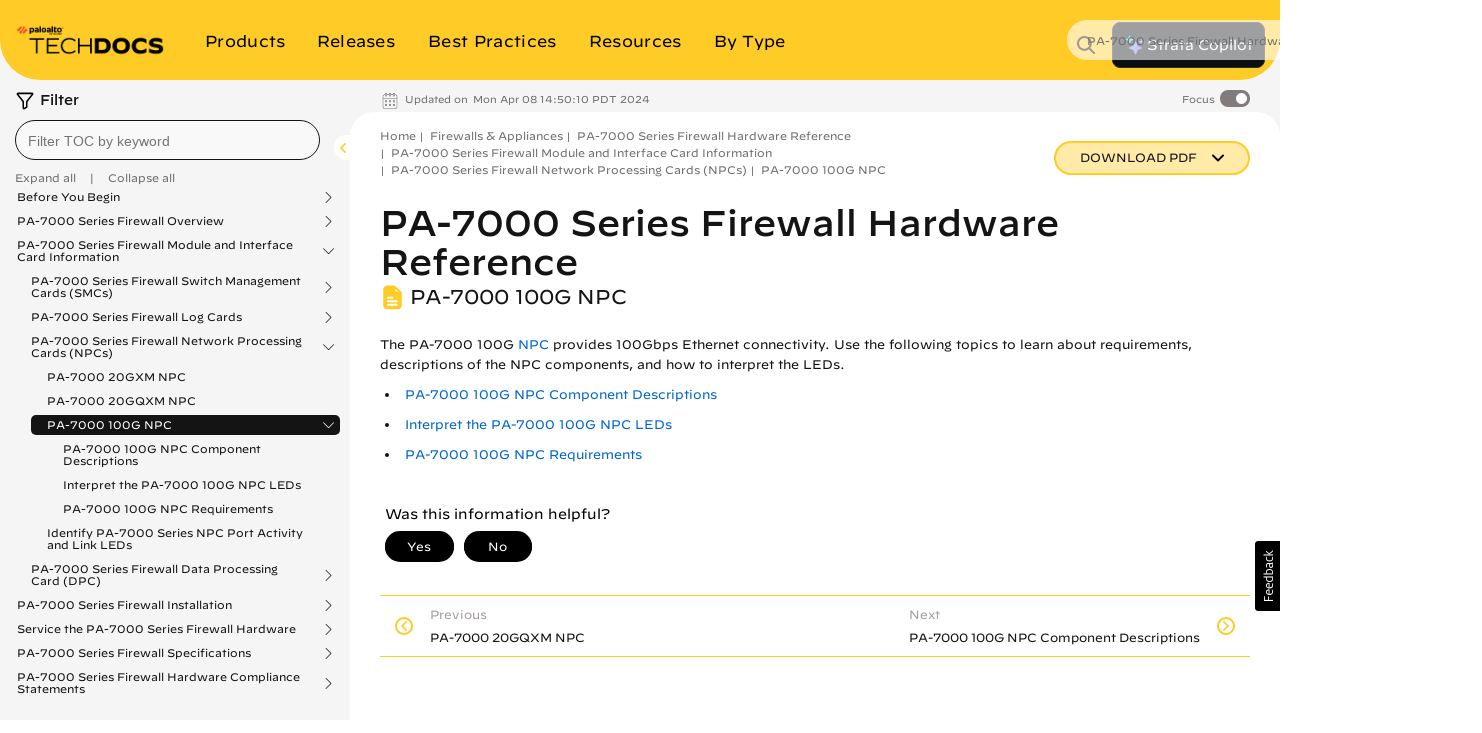

--- FILE ---
content_type: text/html
request_url: https://docs.paloaltonetworks.com/hardware/pa-7000-hardware-reference/pa-7000-series-module-and-interface-card-information/pa-7000-series-network-processing-cards-npcs/pa-7000-100g-npc
body_size: 62348
content:


<!DOCTYPE HTML>
<html  lang="en-US">

    <head>


    <meta http-equiv="content-type" content="text/html; charset=UTF-8">
    <meta name="keywords" content="Strata, Hardware, PA-7000 Series, PA-7000 Hardware Reference, Non-Cloud, PANW Yellow Theme, Hardware">
    <meta name="description" content="Learn about the PA-7000 100G NPC.">
    <meta name="viewport" content="width=device-width, initial-scale=1" />

    <!-- Coveo JavaScript Search Framework V2.6459 -->
    <!-- Coveo JavaScript Search Framework (with lazy loading) -->
    <!-- Updated the JSUI from version 2.10083 to 2.10110.0 -->
	<script class="coveo-script" src="https://static.cloud.coveo.com/searchui/v2.10110/js/CoveoJsSearch.Lazy.min.js"></script>
	<link rel="stylesheet" href="https://static.cloud.coveo.com/searchui/v2.10110/css/CoveoFullSearch.min.css" />
	<script src="https://static.cloud.coveo.com/searchui/v2.10110/js/templates/templates.js"></script>

<script>
  (function () {
    // true if this window is inside any frame/iframe
    if (window.self !== window.top) {
      document.documentElement.classList.add('in-iframe');
    }
  })();
</script>

	<!-- End of Coveo JavaScript Search Framework V2.6459 -->

    <link rel="stylesheet" href="/etc/clientlibs/techdocs.css" type="text/css">
<script src="/etc.clientlibs/clientlibs/granite/jquery.js"></script>
<script src="/etc.clientlibs/fmdita/thirdParty/clientlibs/lodash/modern.js"></script>
<script src="/etc/clientlibs/techdocs.js"></script>



    <!-- GTM | head.jsp to pick GTM token from the following JS file -->
    <script>
        if (!gtm_config) {
            var gtm_config = new GoogleTagManagerConfig();
        }
    </script>

    <!-- DOCS-1554 Google Tag Manager -->
    <script>
        (function(w,d,s,l,i){w[l]=w[l]||[];w[l].push({'gtm.start':
        new Date().getTime(),event:'gtm.js'});var f=d.getElementsByTagName(s)[0],
        j=d.createElement(s),dl=l!='dataLayer'?'&l='+l:'';j.async=true;j.src=
        'https://www.googletagmanager.com/gtm.js?id='+i+dl;f.parentNode.insertBefore(j,f);
        })(window,document,'script','dataLayer', gtm_config.gtmToken);
    </script>
    <!-- End Google Tag Manager -->

    <link href="/etc/designs/cq-framemaker.css" rel="stylesheet" type="text/css">

    <meta name="Feature Category" content="[Hardware]"/>
	<meta name="Product" content="[Strata, Hardware]"/>
	<meta name="Feature" content="[PA-7000 Series]"/>
	
    

    

    <script type="text/javascript">
    var replacementRegex = /[[\]]/g;
    var webData = {};
    webData.id = '/content/techdocs/en_US/hardware/pa-7000-hardware-reference/pa-7000-series-module-and-interface-card-information/pa-7000-series-network-processing-cards-npcs/pa-7000-100g-npc';
    webData.channel = 'documentation';
    webData.createdOn = '11-25-2024';
    webData.pageName = 'en_US:docs:hardware:pa-7000-hardware-reference:pa-7000-series-module-and-interface-card-information:pa-7000-100g-npc';
    webData.language = 'en_US';
    webData.resourceAssetId = 'cc477259065547ad827749a20496dd31';
    webData.sectionPath = 'docs';
    webData.techdocs = {};
    webData.techdocs.meta = {};
    webData.techdocs.meta.osVersion = ''.replace(replacementRegex,'');
    webData.techdocs.meta.informationType = ''.replace(replacementRegex,'');
    webData.techdocs.meta.product = '[Strata, Hardware]'.replace(replacementRegex,'');
    webData.techdocs.meta.feature = '[PA-7000 Series]'.replace(replacementRegex,'');
    webData.techdocs.meta.keywords = 'Strata, Hardware, PA-7000 Series, PA-7000 Hardware Reference, Non-Cloud, PANW Yellow Theme, Hardware';
</script>


        <!-- DOCS-1692 DTM to Launch -->
        	
                
                
                    <script src="//assets.adobedtm.com/9273d4aedcd2/6eb97addd328/launch-1dd947b3f935.min.js" async></script>
                
        	
        	<!-- End DOCS-1692 -->

    <link rel="apple-touch-icon" sizes="180x180" href="/etc/designs/cq-framemaker/apple-touch-icon.png">
    <link rel="icon" type="image/png" sizes="32x32" href="/etc/designs/cq-framemaker/favicon-32x32.png">
    <link rel="icon" type="image/png" sizes="16x16" href="/etc/designs/cq-framemaker/favicon-16x16.png">
    <link rel="manifest" href="/etc/designs/cq-framemaker/site.webmanifest">
    <link rel="mask-icon" href="/etc/designs/cq-framemaker/safari-pinned-tab.svg" color="#f15a2b">
    
    <link rel="icon" type="image/vnd.microsoft.icon" href="/etc/designs/cq-framemaker/favicon.ico">
    <link rel="shortcut icon" type="image/vnd.microsoft.icon" href="/etc/designs/cq-framemaker/favicon.ico">
    
    <meta name="msapplication-TileColor" content="#ffffff">
    <meta name="msapplication-config" content="/etc/designs/cq-framemaker/browserconfig.xml">
    <meta name="theme-color" content="#ffffff">

    <title>PA-7000 100G NPC</title>


    <!-- DOCS-1561 Usabilla In-Page Widget --!>
    	<script id="usabilla_config" src=""></script>
    	 <script>
            if (!usabilla_config) {
                var usabilla_config = new UsabillaInPageConfig();
            }
            document.getElementById('usabilla_config').src = usabilla_config.usabillaJS;
        </script>
    <!-- End DOCS-1561 Usabilla In-Page Widget --!>

    <!---- DOCS-1720 ----- -->
          
        <!------- End DOCS-1720 ------>

</head>




	
	
	

  

  

  
    

      
      
      

      

      
    

      
      
      

      

      
    

      
      
      

      

      
    

      
      
      

      

      
    

      
      
      

      

      
    

      
      
      

      

      
    

      
      
      

      

      
    
  

  

    
  

    
  

    
  

    
  

    
  

    
  

    
  


	
	
	

  

  

  
    

      
      
      

      

      
    

      
      
      

      

      
    

      
      
      

      

      
    

      
      
      

      

      
    

      
      
      

      

      
    

      
      
      

      

      
    

      
      
      

      

      
    
  

  

    
  

    
  

    
  

    
  

    
  

    
  

    
      
      

      
      
      

      
        
          
            
              
              
              
            
          
            
          
        
        
        
        
      
    
  


	
	
	

  

  

  
    

      
      
      

      

      
    

      
      
      

      

      
    

      
      
      

      

      
    

      
      
      

      

      
    

      
      
      

      

      
    

      
      
      

      

      
    

      
      
      

      

      
    
  

  

    
  

    
  

    
  

    
  

    
  

    
  

    
  


	
	
	

  

  

  

  

    
  

    
  

    
  

    
  

    
  

    
  

    
  

<body class="topicPage   theme-panw-yellow-theme panw-yellow      " style="background-color: ;">
  <style type="text/css">
      .homepage .td-header header.nav-header.container {
        background-color: ;
      }
      

    
  </style>
  
    
    

    

    
    
    
    
    
    
    

    
    

    <style type="text/css">
    .btn-panw-blue-theme,
    .panw-blue-theme-btn-toolbar .btn {
        background-image: linear-gradient(to right,#fff 0,#fff 100%);
        background-color: #00C0E8;
        border: 2px solid #00C0E8 !important;
        color: #fff;
    }
    .btn-panw-blue-theme:last-of-type,
    .panw-blue-theme-btn-toolbar .btn:last-of-type {
        border-right: 2px solid #00C0E8 !important;
    }
    .btn-panw-blue-theme:hover,
    .panw-blue-theme-btn-toolbar .btn:hover {
        color: #00C0E8;
        border: 2px solid #00C0E8 !important;
        background-color: #fff;
    }
    .btn-panw-blue-theme:focus,
    .btn-panw-blue-theme.focus,
    .panw-blue-theme-btn-toolbar .btn:focus,
    .panw-blue-theme-btn-toolbar .btn.focus {
        background-color: #00C0E8;
        color: #fff
    }
    .btn-panw-blue-theme:focus:hover,
    .btn-panw-blue-theme.focus:hover,
    .panw-blue-theme-btn-toolbar .btn:focus:hover,
    .panw-blue-theme-btn-toolbar .btn.focus:hover {
        background-color: #fff;
        color: #00C0E8;
    }
    .btn-panw-blue-theme-inverted,
    .panw-blue-theme-btn-toolbar.invertButtonColors .btn {
        background-image: linear-gradient(to right,#00C0E8 0,#00C0E8 100%);
        border: 1px solid #00C0E8;
        color: #00C0E8;
        border: 2px solid #00C0E8 !important;
    }
    .btn-panw-blue-theme-inverted:hover,
    .panw-blue-theme-btn-toolbar.invertButtonColors .btn:hover {
        color: #fff;
        border: 2px solid #00C0E8!important;
    }
    .btn-panw-blue-theme-inverted:last-of-type,
    .panw-blue-theme-btn-toolbar.invertButtonColors .btn:last-of-type {
        border-right: 2px solid #00C0E8 !important;
    }
    .btn-panw-blue-theme-inverted:focus,
    .btn-panw-blue-theme-inverted.focus,
    .panw-blue-theme-btn-toolbar.invertButtonColors .btn:focus,
    .panw-blue-theme-btn-toolbar.invertButtonColors .btn.focus {
        background-color: #fff;
        color: #00C0E8
    }
    .btn-panw-blue-theme-inverted:focus:hover,
    .btn-panw-blue-theme-inverted.focus:hover,
    .panw-blue-theme-btn-toolbar.invertButtonColors .btn:focus:hover,
    .panw-blue-theme-btn-toolbar.invertButtonColors .btn.focus:hover {
        background-color: #00C0E8;
        color: #fff;
    }

    .td-alert__container.panw-blue-theme {
        border-color: #00C0E8;
    }
    .td-alert__container.panw-blue-theme .td-alert__icon {
        /* filter: invert(42%) sepia(100%) saturate(2547%) hue-rotate(330deg) brightness(103%) contrast(96%); */
    }
    .td-alert__container.panw-blue-theme .td-alert__separator {
        border-color: #00C0E8;
    }
    .theme-panw-blue-theme .content-tile .theme-tile-light,
    .theme-panw-blue-theme .content-tile .theme-tile-dark {
        border-bottom: 4px solid #141414;
    }
    .theme-panw-blue-theme .content-tile .theme-tile-dark .content-tile__separator,
    .theme-panw-blue-theme .content-tile .theme-tile-light .content-tile__separator {
        border-color: #141414;
    }
    .theme-panw-blue-theme .content-tile .theme-tile-light {
        background: #A2E4F2;
    }
    .theme-panw-blue-theme .content-tile .theme-tile-dark {
        background: #00C0E8;
    }
    .panw-blue-theme-colored-dark-tile {
        background: #00C0E8;
    }
    .panw-blue-theme-colored-dark-tile .content-tile__content .content-fade {
        background: linear-gradient(to right, rgba(0,0,0,0) 0%, #00C0E8 50%);
    }
    .panw-blue-theme-colored-dark-tile,
    .panw-blue-theme-colored-light-tile {
        border-bottom: 4px solid #141414 !important;
    }
    .panw-blue-theme-colored-light-tile .content-tile__separator,
    .panw-blue-theme-colored-dark-tile .content-tile__separator {
        border-color: #141414 !important;
    }
    .panw-blue-theme-colored-light-tile {
        background: #A2E4F2;
    }
    .panw-blue-theme-colored-light-tile .content-tile__content .content-fade {
        background: linear-gradient(to right, rgba(0,0,0,0) 0%, #A2E4F2 50%);
    }
    .panw-blue-theme-white-tile {
        background: #fff;
    }
    .panw-blue-theme-gray-tile {
        background: #f4f4f2;
    }
    .panw-blue-theme-white-tile,
    .panw-blue-theme-gray-tile {
        border-top: 1px solid #F4F4F2;
        border-right: 1px solid #F4F4F2;
        border-left: 1px solid #F4F4F2;
        border-bottom: 4px solid #00C0E8 !important;
    }
    .panw-blue-theme-colored-light-tile .content-tile__button:hover .td-button {
        color: #A2E4F2;
    }
    .panw-blue-theme-white-tile.content-tile__inner .content-tile__separator,
    .panw-blue-theme-gray-tile.content-tile__inner .content-tile__separator{
        border-top: 4px solid #00C0E8;
    }
    .content-tile__inner--image.image-theme-panw-blue-theme {
        border-bottom: 4px solid #00C0E8;
    }
    .content-tile__inner--image.image-theme-panw-blue-theme .content-tile__image-link {
        background-color: #00C0E8;
    }
    .content-tile__inner--image.image-theme-panw-blue-theme .content-tile__image {
        background-image: url('/content/dam/techdocs/en_US/images/branding/Prisma_Inverted_Graphic_RGB-01.png');
    }
    .theme-panw-blue-theme .content-tile .theme-tile-dark .content-tile__content .content-fade {
        background: linear-gradient(to right, rgba(0,0,0,0) 0%, #00C0E8 50%);
    }
    .theme-panw-blue-theme .content-tile .theme-tile-light .content-tile__content .content-fade {
        background: linear-gradient(to right, rgba(0,0,0,0) 0%, #A2E4F2 50%);
    }
    .theme-panw-blue-theme .white-tile,
    .theme-panw-blue-theme .gray-tile {
        border-bottom: 4px solid #00C0E8;
    }
    .theme-panw-blue-theme .content-tile__separator {
        border-top: 4px solid #00C0E8;
    }
    .theme-panw-blue-theme .theme-tile-light .content-tile__button:hover .td-button {
        color: #A2E4F2;
    }
</style>


    
    

    
    
    
    
    
    

  
    
    

    

    
    
    
    
    
    
    

    
    

    <style type="text/css">
    .btn-panw-yellow-theme,
    .panw-yellow-theme-btn-toolbar .btn {
        background-image: linear-gradient(to right,#fff 0,#fff 100%);
        background-color: #ffcb26;
        border: 2px solid #ffcb26 !important;
        color: #fff;
    }
    .btn-panw-yellow-theme:last-of-type,
    .panw-yellow-theme-btn-toolbar .btn:last-of-type {
        border-right: 2px solid #ffcb26 !important;
    }
    .btn-panw-yellow-theme:hover,
    .panw-yellow-theme-btn-toolbar .btn:hover {
        color: #ffcb26;
        border: 2px solid #ffcb26 !important;
        background-color: #fff;
    }
    .btn-panw-yellow-theme:focus,
    .btn-panw-yellow-theme.focus,
    .panw-yellow-theme-btn-toolbar .btn:focus,
    .panw-yellow-theme-btn-toolbar .btn.focus {
        background-color: #ffcb26;
        color: #fff
    }
    .btn-panw-yellow-theme:focus:hover,
    .btn-panw-yellow-theme.focus:hover,
    .panw-yellow-theme-btn-toolbar .btn:focus:hover,
    .panw-yellow-theme-btn-toolbar .btn.focus:hover {
        background-color: #fff;
        color: #ffcb26;
    }
    .btn-panw-yellow-theme-inverted,
    .panw-yellow-theme-btn-toolbar.invertButtonColors .btn {
        background-image: linear-gradient(to right,#ffcb26 0,#ffcb26 100%);
        border: 1px solid #ffcb26;
        color: #ffcb26;
        border: 2px solid #ffcb26 !important;
    }
    .btn-panw-yellow-theme-inverted:hover,
    .panw-yellow-theme-btn-toolbar.invertButtonColors .btn:hover {
        color: #fff;
        border: 2px solid #ffcb26!important;
    }
    .btn-panw-yellow-theme-inverted:last-of-type,
    .panw-yellow-theme-btn-toolbar.invertButtonColors .btn:last-of-type {
        border-right: 2px solid #ffcb26 !important;
    }
    .btn-panw-yellow-theme-inverted:focus,
    .btn-panw-yellow-theme-inverted.focus,
    .panw-yellow-theme-btn-toolbar.invertButtonColors .btn:focus,
    .panw-yellow-theme-btn-toolbar.invertButtonColors .btn.focus {
        background-color: #fff;
        color: #ffcb26
    }
    .btn-panw-yellow-theme-inverted:focus:hover,
    .btn-panw-yellow-theme-inverted.focus:hover,
    .panw-yellow-theme-btn-toolbar.invertButtonColors .btn:focus:hover,
    .panw-yellow-theme-btn-toolbar.invertButtonColors .btn.focus:hover {
        background-color: #ffcb26;
        color: #fff;
    }

    .td-alert__container.panw-yellow-theme {
        border-color: #ffcb26;
    }
    .td-alert__container.panw-yellow-theme .td-alert__icon {
        /* filter: invert(42%) sepia(100%) saturate(2547%) hue-rotate(330deg) brightness(103%) contrast(96%); */
    }
    .td-alert__container.panw-yellow-theme .td-alert__separator {
        border-color: #ffcb26;
    }
    .theme-panw-yellow-theme .content-tile .theme-tile-light,
    .theme-panw-yellow-theme .content-tile .theme-tile-dark {
        border-bottom: 4px solid #141414;
    }
    .theme-panw-yellow-theme .content-tile .theme-tile-dark .content-tile__separator,
    .theme-panw-yellow-theme .content-tile .theme-tile-light .content-tile__separator {
        border-color: #141414;
    }
    .theme-panw-yellow-theme .content-tile .theme-tile-light {
        background: #FFE18A;
    }
    .theme-panw-yellow-theme .content-tile .theme-tile-dark {
        background: #ffcb26;
    }
    .panw-yellow-theme-colored-dark-tile {
        background: #ffcb26;
    }
    .panw-yellow-theme-colored-dark-tile .content-tile__content .content-fade {
        background: linear-gradient(to right, rgba(0,0,0,0) 0%, #ffcb26 50%);
    }
    .panw-yellow-theme-colored-dark-tile,
    .panw-yellow-theme-colored-light-tile {
        border-bottom: 4px solid #141414 !important;
    }
    .panw-yellow-theme-colored-light-tile .content-tile__separator,
    .panw-yellow-theme-colored-dark-tile .content-tile__separator {
        border-color: #141414 !important;
    }
    .panw-yellow-theme-colored-light-tile {
        background: #FFE18A;
    }
    .panw-yellow-theme-colored-light-tile .content-tile__content .content-fade {
        background: linear-gradient(to right, rgba(0,0,0,0) 0%, #FFE18A 50%);
    }
    .panw-yellow-theme-white-tile {
        background: #fff;
    }
    .panw-yellow-theme-gray-tile {
        background: #f4f4f2;
    }
    .panw-yellow-theme-white-tile,
    .panw-yellow-theme-gray-tile {
        border-top: 1px solid #F4F4F2;
        border-right: 1px solid #F4F4F2;
        border-left: 1px solid #F4F4F2;
        border-bottom: 4px solid #ffcb26 !important;
    }
    .panw-yellow-theme-colored-light-tile .content-tile__button:hover .td-button {
        color: #FFE18A;
    }
    .panw-yellow-theme-white-tile.content-tile__inner .content-tile__separator,
    .panw-yellow-theme-gray-tile.content-tile__inner .content-tile__separator{
        border-top: 4px solid #ffcb26;
    }
    .content-tile__inner--image.image-theme-panw-yellow-theme {
        border-bottom: 4px solid #ffcb26;
    }
    .content-tile__inner--image.image-theme-panw-yellow-theme .content-tile__image-link {
        background-color: #ffcb26;
    }
    .content-tile__inner--image.image-theme-panw-yellow-theme .content-tile__image {
        background-image: url('/content/dam/techdocs/en_US/images/branding/network-security-pattern.png');
    }
    .theme-panw-yellow-theme .content-tile .theme-tile-dark .content-tile__content .content-fade {
        background: linear-gradient(to right, rgba(0,0,0,0) 0%, #ffcb26 50%);
    }
    .theme-panw-yellow-theme .content-tile .theme-tile-light .content-tile__content .content-fade {
        background: linear-gradient(to right, rgba(0,0,0,0) 0%, #FFE18A 50%);
    }
    .theme-panw-yellow-theme .white-tile,
    .theme-panw-yellow-theme .gray-tile {
        border-bottom: 4px solid #ffcb26;
    }
    .theme-panw-yellow-theme .content-tile__separator {
        border-top: 4px solid #ffcb26;
    }
    .theme-panw-yellow-theme .theme-tile-light .content-tile__button:hover .td-button {
        color: #FFE18A;
    }
</style>


    
    

    
    
    
    
    
    

  
    
    

    

    
    
    
    
    
    
    

    
    

    <style type="text/css">
    .btn-panw-green-theme,
    .panw-green-theme-btn-toolbar .btn {
        background-image: linear-gradient(to right,#fff 0,#fff 100%);
        background-color: #02cc66;
        border: 2px solid #02cc66 !important;
        color: #fff;
    }
    .btn-panw-green-theme:last-of-type,
    .panw-green-theme-btn-toolbar .btn:last-of-type {
        border-right: 2px solid #02cc66 !important;
    }
    .btn-panw-green-theme:hover,
    .panw-green-theme-btn-toolbar .btn:hover {
        color: #02cc66;
        border: 2px solid #02cc66 !important;
        background-color: #fff;
    }
    .btn-panw-green-theme:focus,
    .btn-panw-green-theme.focus,
    .panw-green-theme-btn-toolbar .btn:focus,
    .panw-green-theme-btn-toolbar .btn.focus {
        background-color: #02cc66;
        color: #fff
    }
    .btn-panw-green-theme:focus:hover,
    .btn-panw-green-theme.focus:hover,
    .panw-green-theme-btn-toolbar .btn:focus:hover,
    .panw-green-theme-btn-toolbar .btn.focus:hover {
        background-color: #fff;
        color: #02cc66;
    }
    .btn-panw-green-theme-inverted,
    .panw-green-theme-btn-toolbar.invertButtonColors .btn {
        background-image: linear-gradient(to right,#02cc66 0,#02cc66 100%);
        border: 1px solid #02cc66;
        color: #02cc66;
        border: 2px solid #02cc66 !important;
    }
    .btn-panw-green-theme-inverted:hover,
    .panw-green-theme-btn-toolbar.invertButtonColors .btn:hover {
        color: #fff;
        border: 2px solid #02cc66!important;
    }
    .btn-panw-green-theme-inverted:last-of-type,
    .panw-green-theme-btn-toolbar.invertButtonColors .btn:last-of-type {
        border-right: 2px solid #02cc66 !important;
    }
    .btn-panw-green-theme-inverted:focus,
    .btn-panw-green-theme-inverted.focus,
    .panw-green-theme-btn-toolbar.invertButtonColors .btn:focus,
    .panw-green-theme-btn-toolbar.invertButtonColors .btn.focus {
        background-color: #fff;
        color: #02cc66
    }
    .btn-panw-green-theme-inverted:focus:hover,
    .btn-panw-green-theme-inverted.focus:hover,
    .panw-green-theme-btn-toolbar.invertButtonColors .btn:focus:hover,
    .panw-green-theme-btn-toolbar.invertButtonColors .btn.focus:hover {
        background-color: #02cc66;
        color: #fff;
    }

    .td-alert__container.panw-green-theme {
        border-color: #02cc66;
    }
    .td-alert__container.panw-green-theme .td-alert__icon {
        /* filter: invert(42%) sepia(100%) saturate(2547%) hue-rotate(330deg) brightness(103%) contrast(96%); */
    }
    .td-alert__container.panw-green-theme .td-alert__separator {
        border-color: #02cc66;
    }
    .theme-panw-green-theme .content-tile .theme-tile-light,
    .theme-panw-green-theme .content-tile .theme-tile-dark {
        border-bottom: 4px solid #141414;
    }
    .theme-panw-green-theme .content-tile .theme-tile-dark .content-tile__separator,
    .theme-panw-green-theme .content-tile .theme-tile-light .content-tile__separator {
        border-color: #141414;
    }
    .theme-panw-green-theme .content-tile .theme-tile-light {
        background: #98deae;
    }
    .theme-panw-green-theme .content-tile .theme-tile-dark {
        background: #02cc66;
    }
    .panw-green-theme-colored-dark-tile {
        background: #02cc66;
    }
    .panw-green-theme-colored-dark-tile .content-tile__content .content-fade {
        background: linear-gradient(to right, rgba(0,0,0,0) 0%, #02cc66 50%);
    }
    .panw-green-theme-colored-dark-tile,
    .panw-green-theme-colored-light-tile {
        border-bottom: 4px solid #141414 !important;
    }
    .panw-green-theme-colored-light-tile .content-tile__separator,
    .panw-green-theme-colored-dark-tile .content-tile__separator {
        border-color: #141414 !important;
    }
    .panw-green-theme-colored-light-tile {
        background: #98deae;
    }
    .panw-green-theme-colored-light-tile .content-tile__content .content-fade {
        background: linear-gradient(to right, rgba(0,0,0,0) 0%, #98deae 50%);
    }
    .panw-green-theme-white-tile {
        background: #fff;
    }
    .panw-green-theme-gray-tile {
        background: #f4f4f2;
    }
    .panw-green-theme-white-tile,
    .panw-green-theme-gray-tile {
        border-top: 1px solid #F4F4F2;
        border-right: 1px solid #F4F4F2;
        border-left: 1px solid #F4F4F2;
        border-bottom: 4px solid #02cc66 !important;
    }
    .panw-green-theme-colored-light-tile .content-tile__button:hover .td-button {
        color: #98deae;
    }
    .panw-green-theme-white-tile.content-tile__inner .content-tile__separator,
    .panw-green-theme-gray-tile.content-tile__inner .content-tile__separator{
        border-top: 4px solid #02cc66;
    }
    .content-tile__inner--image.image-theme-panw-green-theme {
        border-bottom: 4px solid #02cc66;
    }
    .content-tile__inner--image.image-theme-panw-green-theme .content-tile__image-link {
        background-color: #02cc66;
    }
    .content-tile__inner--image.image-theme-panw-green-theme .content-tile__image {
        background-image: url('/content/dam/techdocs/en_US/images/branding/Cortex_Inverted_Graphic_RGB-01.png');
    }
    .theme-panw-green-theme .content-tile .theme-tile-dark .content-tile__content .content-fade {
        background: linear-gradient(to right, rgba(0,0,0,0) 0%, #02cc66 50%);
    }
    .theme-panw-green-theme .content-tile .theme-tile-light .content-tile__content .content-fade {
        background: linear-gradient(to right, rgba(0,0,0,0) 0%, #98deae 50%);
    }
    .theme-panw-green-theme .white-tile,
    .theme-panw-green-theme .gray-tile {
        border-bottom: 4px solid #02cc66;
    }
    .theme-panw-green-theme .content-tile__separator {
        border-top: 4px solid #02cc66;
    }
    .theme-panw-green-theme .theme-tile-light .content-tile__button:hover .td-button {
        color: #98deae;
    }
</style>


    
    

    
    
    
    
    
    

  
    
    

    

    
    
    
    
    
    
    

    
    

    <style type="text/css">
    .btn-default,
    .default-btn-toolbar .btn {
        background-image: linear-gradient(to right,#fff 0,#fff 100%);
        background-color: #fa582c;
        border: 2px solid #fa582c !important;
        color: #fff;
    }
    .btn-default:last-of-type,
    .default-btn-toolbar .btn:last-of-type {
        border-right: 2px solid #fa582c !important;
    }
    .btn-default:hover,
    .default-btn-toolbar .btn:hover {
        color: #fa582c;
        border: 2px solid #fa582c !important;
        background-color: #fff;
    }
    .btn-default:focus,
    .btn-default.focus,
    .default-btn-toolbar .btn:focus,
    .default-btn-toolbar .btn.focus {
        background-color: #fa582c;
        color: #fff
    }
    .btn-default:focus:hover,
    .btn-default.focus:hover,
    .default-btn-toolbar .btn:focus:hover,
    .default-btn-toolbar .btn.focus:hover {
        background-color: #fff;
        color: #fa582c;
    }
    .btn-default-inverted,
    .default-btn-toolbar.invertButtonColors .btn {
        background-image: linear-gradient(to right,#fa582c 0,#fa582c 100%);
        border: 1px solid #fa582c;
        color: #fa582c;
        border: 2px solid #fa582c !important;
    }
    .btn-default-inverted:hover,
    .default-btn-toolbar.invertButtonColors .btn:hover {
        color: #fff;
        border: 2px solid #fa582c!important;
    }
    .btn-default-inverted:last-of-type,
    .default-btn-toolbar.invertButtonColors .btn:last-of-type {
        border-right: 2px solid #fa582c !important;
    }
    .btn-default-inverted:focus,
    .btn-default-inverted.focus,
    .default-btn-toolbar.invertButtonColors .btn:focus,
    .default-btn-toolbar.invertButtonColors .btn.focus {
        background-color: #fff;
        color: #fa582c
    }
    .btn-default-inverted:focus:hover,
    .btn-default-inverted.focus:hover,
    .default-btn-toolbar.invertButtonColors .btn:focus:hover,
    .default-btn-toolbar.invertButtonColors .btn.focus:hover {
        background-color: #fa582c;
        color: #fff;
    }

    .td-alert__container.default {
        border-color: #fa582c;
    }
    .td-alert__container.default .td-alert__icon {
        /* filter: invert(42%) sepia(100%) saturate(2547%) hue-rotate(330deg) brightness(103%) contrast(96%); */
    }
    .td-alert__container.default .td-alert__separator {
        border-color: #fa582c;
    }
    .theme-default .content-tile .theme-tile-light,
    .theme-default .content-tile .theme-tile-dark {
        border-bottom: 4px solid #141414;
    }
    .theme-default .content-tile .theme-tile-dark .content-tile__separator,
    .theme-default .content-tile .theme-tile-light .content-tile__separator {
        border-color: #141414;
    }
    .theme-default .content-tile .theme-tile-light {
        background: #faae99;
    }
    .theme-default .content-tile .theme-tile-dark {
        background: #fa582c;
    }
    .default-colored-dark-tile {
        background: #fa582c;
    }
    .default-colored-dark-tile .content-tile__content .content-fade {
        background: linear-gradient(to right, rgba(0,0,0,0) 0%, #fa582c 50%);
    }
    .default-colored-dark-tile,
    .default-colored-light-tile {
        border-bottom: 4px solid #141414 !important;
    }
    .default-colored-light-tile .content-tile__separator,
    .default-colored-dark-tile .content-tile__separator {
        border-color: #141414 !important;
    }
    .default-colored-light-tile {
        background: #faae99;
    }
    .default-colored-light-tile .content-tile__content .content-fade {
        background: linear-gradient(to right, rgba(0,0,0,0) 0%, #faae99 50%);
    }
    .default-white-tile {
        background: #fff;
    }
    .default-gray-tile {
        background: #f4f4f2;
    }
    .default-white-tile,
    .default-gray-tile {
        border-top: 1px solid #F4F4F2;
        border-right: 1px solid #F4F4F2;
        border-left: 1px solid #F4F4F2;
        border-bottom: 4px solid #fa582c !important;
    }
    .default-colored-light-tile .content-tile__button:hover .td-button {
        color: #faae99;
    }
    .default-white-tile.content-tile__inner .content-tile__separator,
    .default-gray-tile.content-tile__inner .content-tile__separator{
        border-top: 4px solid #fa582c;
    }
    .content-tile__inner--image.image-theme-default {
        border-bottom: 4px solid #fa582c;
    }
    .content-tile__inner--image.image-theme-default .content-tile__image-link {
        background-color: #fa582c;
    }
    .content-tile__inner--image.image-theme-default .content-tile__image {
        background-image: url('/content/dam/techdocs/en_US/images/branding/Parent_Inverted_Graphic_RGB-01.png');
    }
    .theme-default .content-tile .theme-tile-dark .content-tile__content .content-fade {
        background: linear-gradient(to right, rgba(0,0,0,0) 0%, #fa582c 50%);
    }
    .theme-default .content-tile .theme-tile-light .content-tile__content .content-fade {
        background: linear-gradient(to right, rgba(0,0,0,0) 0%, #faae99 50%);
    }
    .theme-default .white-tile,
    .theme-default .gray-tile {
        border-bottom: 4px solid #fa582c;
    }
    .theme-default .content-tile__separator {
        border-top: 4px solid #fa582c;
    }
    .theme-default .theme-tile-light .content-tile__button:hover .td-button {
        color: #faae99;
    }
</style>


    
    

    
    
    
    
    
    

  

	<style type="text/css">


  .dots5 {
          display: block;
          position: absolute;
          top: 50%;
          left: 50%;
          height: 22px;
          width: 55px;
          margin: -25px 0 0 -25px;
      }

      .dots5 span {
          position: absolute;
          width: 10px;
          height: 10px;
          background: rgba(0, 0, 0, 0.25);
          border-radius: 50%;
          -webkit-animation: dots5 1s infinite ease-in-out;
          animation: dots5 1s infinite ease-in-out;
      }

      .dots5 span:nth-child(1) {
          left: 0px;
          -webkit-animation-delay: 0.2s;
          animation-delay: 0.2s;
      }

      .dots5 span:nth-child(2) {
          left: 15px;
          -webkit-animation-delay: 0.3s;
          animation-delay: 0.3s;
      }

      .dots5 span:nth-child(3) {
          left: 30px;
          -webkit-animation-delay: 0.4s;
          animation-delay: 0.4s;
      }

      .dots5 span:nth-child(4) {
          left: 45px;
          -webkit-animation-delay: 0.5s;
          animation-delay: 0.5s;
      }

      @keyframes dots5 {
          0% {
              -webkit-transform: translateY(0px);
              transform: translateY(0px);
              -webkit-transform: translateY(0px);
              transform: translateY(0px);
              background: #d62d20;
          }
          25% {
              -webkit-transform: translateY(10px);
              transform: translateY(10px);
              -webkit-transform: translateY(10px);
              transform: translateY(10px);
              background: #ffa700;
          }
          50% {
              -webkit-transform: translateY(10px);
              transform: translateY(10px);
              -webkit-transform: translateY(10px);
              transform: translateY(10px);
              background: #008744;
          }
          100% {
              -webkit-transform: translateY(0px);
              transform: translateY(0px);
              -webkit-transform: translateY(0px);
              transform: translateY(0px);
              background: #0057e7;
          }
      }

      @-webkit-keyframes dots5 {
          0% {
              -webkit-transform: translateY(0px);
              transform: translateY(0px);
              background: #d62d20;
          }
          25% {
              -webkit-transform: translateY(10px);
              transform: translateY(10px);
              background: #ffa700;
          }
          50% {
              -webkit-transform: translateY(10px);
              transform: translateY(10px);
              background: #008744;
          }
          100% {
              -webkit-transform: translateY(0px);
              transform: translateY(0px);
              background: #0057e7;
          }
      }

      .theme-panw-yellow-theme:not(.standard) .banner-full {
          background: #ffcb26;
      }
      .theme-panw-yellow-theme .banner-full::before {
          background-image: url('/content/dam/techdocs/en_US/images/branding/network-security-pattern.png');
      }
      .theme-panw-yellow-theme .banner-full::after {
          background-image: url('/content/dam/techdocs/en_US/images/branding/network-security-pattern.png');
      }
      .theme-panw-yellow-theme:not(.standard) .banner-full h1{
          color: #000;
      }
      .theme-panw-yellow-theme:not(.standard) .banner-full hr {
          border-color: #000;
      }

      .theme-panw-yellow-theme .global-brand-config {
          color: #000;
      }

  	.panw-yellow-theme-search .td-result-card__separator.td-separator.td-separator--small{
  		border-top: 4px solid #ffcb26 !important;
  	}

      .theme-panw-yellow-theme .td-body .td-split-banner.framemaker-book-detail-page main .banner .banner-inner hr,
      .theme-panw-yellow-theme .td-body .td-split-banner.framemaker-book-landing main .banner .banner-inner hr {
          border-color: #ffcb26;
      }
      .theme-panw-yellow-theme .td-body .td-split-banner.framemaker-book-detail-page main .banner .banner-inner:before,
      .theme-panw-yellow-theme .td-body .td-split-banner.framemaker-book-landing main .banner .banner-inner:before {
          background-image: url('/content/dam/techdocs/en_US/images/branding/network-security-pattern.png');
      }
      .theme-panw-yellow-theme .td-body .td-split-banner.framemaker-book-detail-page aside .banner .banner-inner .structured-pdf:before,
      .theme-panw-yellow-theme .td-body .td-split-banner.framemaker-book-landing aside .banner .banner-inner .structured-pdf:before,
      .theme-panw-yellow-theme .td-body .td-split-banner aside .banner .banner-inner .unstructured-pdf:before{
          background-image: url('/content/dam/techdocs/en_US/images/branding/network-security-pattern.png');
      }
      .theme-panw-yellow-theme .framemaker_base.abstractPage .td-split-banner aside hr {
          background: #ffcb26;
      }
      .theme-panw-yellow-theme .td-body .td-split-banner.framemaker-book-detail-page aside .banner .td-button,
      .theme-panw-yellow-theme .td-body .td-split-banner.framemaker-book-landing aside .banner .td-button {
          background-image: linear-gradient(to right,#ffcb26 0,#ffcb26 100%);
      }
      .theme-panw-yellow-theme .td-body .td-split-banner.framemaker-book-detail-page main .banner .banner-inner::after,
      .theme-panw-yellow-theme .td-body .td-split-banner.framemaker-book-landing main .banner .banner-inner::after,
      .theme-panw-yellow-theme .td-body .td-split-banner.framemaker-book-detail-page main .banner .banner-inner .mobile-toc-container::before,
      .theme-panw-yellow-theme .td-body .td-split-banner.framemaker-book-landing main .banner .banner-inner .mobile-toc-container::before {
          background-image: url('/content/dam/techdocs/en_US/images/logos/logo-strata.png');
      }

      .theme-panw-yellow-theme .list-group-item,
      .theme-panw-yellow-theme .list-group-item {
          border-left: 4px solid #ffcb26;
      }
      .theme-panw-yellow-theme .list-group-item.active,
      .theme-panw-yellow-theme .list-group-item.active:hover,
      .theme-panw-yellow-theme .list-group-item.active:focus {
          background-color: #ffcb26;
          border-color: #ffcb26;
      }

      .eol-banner.panw-yellow-theme {
          background: #ffcb26;
      }
      .eol-banner.panw-yellow-theme::before {
          border-bottom: 8px solid #ffcb26;
      }
      .eol-banner.panw-yellow-theme::after {
          border-left: 15px solid #ffcb26;
      }
      .td-header .td-header__breadcrumb{
          color: #000;
      }
      .theme-panw-yellow-theme .td-split-banner aside hr {
          background: #ffcb26;
      }

      .theme-panw-yellow-theme .td-split-banner .toggle-aside i {
          color: #000;
      }

      .td-alert__container.basedOnTag {
          border-color: #ffcb26;
      }
      .td-alert__container.basedOnTag .td-alert__icon {
          /* filter: invert(42%) sepia(100%) saturate(2547%) hue-rotate(330deg) brightness(103%) contrast(96%); */
      }
      .td-alert__container.basedOnTag .td-alert__separator {
          border-color: #ffcb26;
      }

      .btn-basedOnTag {
          background-image: linear-gradient(to right,#000 0,#000 100%);
          background-color: #ffcb26;
          border: 2px solid #ffcb26 !important;
      }
      .btn-basedOnTag:hover {
          color: #ffcb26;
      }
      .btn-basedOnTag-inverted {
          background-image: linear-gradient(to right,#ffcb26 0,#ffcb26 100%);
          border: 1px solid #ffcb26;
          color: #ffcb26;
          border: 2px solid #ffcb26 !important;
      }
      .btn-basedOnTag-inverted:hover {
          color: #000;
      }

      .theme-panw-yellow-theme .content-tile__inner--image.image-theme-manual .content-tile__image {
          border-bottom: 8px solid #ffcb26;
      }
      .content-tile__inner--image.image-theme-basedOnTag {
          border-bottom: 4px solid #ffcb26;
      }
      .content-tile__inner--image.image-theme-basedOnTag .content-tile__image-link {
          background-color: #ffcb26;
      }
      .content-tile__inner--image.image-theme-basedOnTag .content-tile__image {
          background-image: url('/content/dam/techdocs/en_US/images/branding/network-security-pattern.png');
      }
      .theme-panw-yellow-theme .accio-book-path hr {
          border-top-color: #ffcb26;
      }
      .theme-panw-yellow-theme .accio_book_path hr {
          border-top-color: #ffcb26;
      }

      .theme-panw-yellow-theme .version-switcher-version:hover{
          border-color: #ffcb26 !important;
      }

      .theme-panw-yellow-theme .version-switcher-version:hover::after {
          background-color: #ffcb26;
      }

      .theme-panw-yellow-theme .consolidated-toc .output-local > .toc-dropdown:hover,
      .theme-panw-yellow-theme .consolidated-toc .output-local > a:hover{
          background-color: #ffcb2666;
      }

      .theme-panw-yellow-theme .non-accio-toc .local > .toc-dropdown:hover,
      .theme-panw-yellow-theme .non-accio-toc .local > a:hover,
      .theme-panw-yellow-theme .non-accio-toc .output-local > .toc-dropdown:hover,
      .theme-panw-yellow-theme .non-accio-toc .output-local > a:hover{
          background-color: #ffcb2666;
      }

      .theme-panw-yellow-theme .doc-set-toc .toc-book-title hr {
          border-top-color: #ffcb26;
      }

      .theme-panw-yellow-theme .on-this-page-link-id:hover {
          fill: #ffcb26;
      }

      .theme-panw-yellow-theme .expand-collapse-all-collapsible {
          border-color: #ffcb26;
          color: #ffcb26;
      }

      .theme-panw-yellow-theme .expand-collapse-all-collapsible::before {
          background-color: #ffcb26;
      }

      .theme-panw-yellow-theme .expand-collapse-all-collapsible .expand-container:hover,
      .theme-panw-yellow-theme .expand-collapse-all-collapsible .collapse-container:hover {
          background-color: #ffcb26;
      }

      .theme-panw-yellow-theme .collapsible-content-collapse:hover,
      .theme-panw-yellow-theme .collapsible-content-expand:hover {
          background-color: #ffcb2666;
      }

      .theme-panw-yellow-theme .collapsible-svg svg {
          fill: #ffcb26;
      }

      .theme-panw-yellow-theme .td-body aside .toggle-aside:hover {
          background-color: #ffcb26 !important;
      }

      .theme-panw-yellow-theme .td-body aside .toggle-aside i svg {
          fill: #ffcb26;
      }

      .theme-panw-yellow-theme .td-body aside .toggle-aside i svg:hover {
          fill: white;
      }

      .theme-panw-yellow-theme .on-this-page-text-container .current-active {
          background-color: #ffcb26;
      }

      .theme-panw-yellow-theme .important-resources-comp hr {
          border-top-color: #ffcb26;
      }

      .theme-panw-yellow-theme .highlight .highlight-title-row hr {
          border-top-color: #ffcb26;
      }

      .theme-panw-yellow-theme .whatsNewTable h3::after {
          background-color: #ffcb26;
      }

      .theme-panw-yellow-theme.productHomePage .product-homepage-title-container hr {
          border-top-color: #ffcb26;
      }

      .theme-panw-yellow-theme .content-inner hr{
          border-top-color: #ffcb26;
      }

      .theme-panw-yellow-theme .book-detail-pagination > div:hover {
          background-color: #ffcb2666;
          border-color: #ffcb26;
      }

      .theme-panw-yellow-theme .book-detail-pagination i::before {
          border-color: #ffcb26
      }

      .theme-panw-yellow-theme .book-detail-pagination svg {
          fill: #ffcb26
      }

      .theme-panw-yellow-theme .structured-pdf .td-button,
      .theme-panw-yellow-theme .detail-breadcrumb-download .td-button {
          border-color: #ffcb26;
          background-color: #ffcb2666;
      }

      .theme-panw-yellow-theme .structured-pdf .td-button:hover,
      .theme-panw-yellow-theme .detail-breadcrumb-download .td-button:hover {
          background-color: #ffcb26;
      }

      .theme-panw-yellow-theme .bookdetail-page-title-row::after {
          background-color: #ffcb26;
      }

      .theme-panw-yellow-theme .bookdetail-document-svg {
          fill: #ffcb26;
      }

      .theme-panw-yellow-theme .bookdetail-pagination i {
          color: #ffcb26;
      }

      .theme-panw-yellow-theme .mobile-toc::after {
          background-color: #ffcb26;
      }

      .theme-panw-yellow-theme .framemaker-book-detail-page main .content-inner .mobile-toc-title-row .toggle-aside svg {
          fill: #ffcb26;
      }

      .theme-panw-yellow-theme .framemaker-book-detail-page main .content-inner .mobile-toc-title-row .toggle-aside:hover {
          background-color: #ffcb26;
      }

      .theme-panw-yellow-theme .mobile-toggle-toc svg {
          fill: #ffcb26;
      }

      .theme-panw-yellow-theme .mobile-toggle-toc svg {
          fill: #ffcb26;
      }

      .theme-panw-yellow-theme .mobile-toggle-toc:hover {
          background-color: #ffcb26;
      }

      .theme-panw-yellow-theme .tab-pane {
          border-color: #ffcb26;
      }

      .theme-panw-yellow-theme ul[data-outputclass="tabs"] li.active a {
          border-color: #ffcb26;
          border-bottom-color: #fff;
      }

      .theme-panw-yellow-theme .translated-tabs ul[data-outputclass="translated-tabs"] li.active a {
          border-color: #ffcb26;
          border-right-color: #fff;
      }

      .theme-panw-yellow-theme .translated-tabs ul[data-outputclass="translated-tabs"] li.active .xref:hover::after{
        background-color: #ffcb26;
      }

      .theme-panw-yellow-theme ul[data-outputclass="tabs"] li a:focus,
      .theme-panw-yellow-theme ul[data-outputclass="tabs"] li a:hover {
          background-color: #ffcb26;
          border-color: #ffcb26;
      }

      .theme-panw-yellow-theme ul[data-outputclass="tabs"]  {
          border-color: #ffcb26 !important;
      }

      .theme-panw-yellow-theme ul[data-outputclass="translated-tabs"] li a:focus,
      .theme-panw-yellow-theme ul[data-outputclass="translated-tabs"] li a:hover {
          background-color: #ffcb26;
          border-color: #ffcb26;
      }

      .theme-panw-yellow-theme ul[data-outputclass="translated-tabs"]  {
          border-color: #ffcb26 !important;
      }

      .theme-panw-yellow-theme .footer.baseComponent {
          background-color: #ffcb26;
      }

      .theme-panw-yellow-theme header.nav-header.container {
          background-color: #ffcb26;
      }

      .theme-panw-yellow-theme .book-detail-pagination a i  {
          color: #ffcb26;
      }

      .theme-panw-yellow-theme .book-detail-pagination a i:hover  {
          color: #ffcb26;
      }

      .theme-panw-yellow-theme .docset-information-type-svg {
          fill: #ffcb26;
      }

      .theme-panw-yellow-theme.standard .td-body .standard-body-title hr {
          border-top-color: #ffcb26;
      }

      .theme-panw-yellow-theme.standard .title h2::after  {
          background-color: #ffcb26;
      }

      .theme-panw-yellow-theme .scrollbar-outer > .scroll-element .scroll-bar {
          background-color: #ffcb26;
      }

      .theme-panw-yellow-theme .doc-set-dita-content-well .code-btn,
      .theme-panw-yellow-theme .dita-iframe-content .book-pdf-content .code-btn {
          background-image: linear-gradient(to right, #ffcb26 0,#ffcb26 100%);
      }

      .theme-panw-yellow-theme .highlight ol li a {
          background: linear-gradient(to right, #ffcb26, #ffcb2666 70%,rgba(0,0,0,0));
          background-size: 0 100%;
          background-position: 0 0.85em;
          background-repeat: no-repeat;
      }

      .theme-panw-yellow-theme .product-landing-title-container hr {
          background-color: #ffcb26;
      }

      .theme-panw-yellow-theme .td-body__content .td-product-content .title h2::after {
          background-color: #ffcb26;
      }

      .theme-panw-yellow-theme .content-title hr {
          border-bottom-color: #ffcb26;
      }

      .theme-panw-yellow-theme .title h2::after {
          background-color: #ffcb26;
      }

      .theme-panw-yellow-theme .framemaker-book-landing hr {
          background-color: #ffcb26;
      }

      .theme-panw-yellow-theme .doc-set-dita-content-well .book-pdf-content h3:after {
          background-color: #ffcb26;
      }

      .theme-panw-yellow-theme .accio-product-title-header:after {
          background-color: #ffcb26;
      }

      .theme-panw-yellow-theme .step-border-bottom,
      .theme-panw-yellow-theme .step-border-left {
          background-color: #ffcb26;
      }

      .theme-panw-yellow-theme .list-group-item {
          border-left-color: #ffcb26;
      }

      .theme-panw-yellow-theme .nav-tabs li a:hover,
      .theme-panw-yellow-theme .nav-tabs li a:focus,
      .theme-panw-yellow-theme .nav-tabs li a:active {
          background: #ffcb26 !important;
      }
      .theme-panw-yellow-theme .nav-tabs li.active a {
          border-color: #ffcb26;
      }

      .theme-panw-yellow-theme .nav-tabs {
          border-bottom-color: #ffcb26;
      }

      .theme-panw-yellow-theme.standard .iframe .tab-content {
          border-color: #ffcb26;
      }

      .theme-panw-yellow-theme .content-tile__inner {
          border-bottom-color: #ffcb26;
      }

      .theme-panw-yellow-theme .image-wrapper hr {
          border-top-color: #ffcb26;
      }

      .theme-panw-yellow-theme .template-title-container hr {
        background-color: #ffcb26;
      }

      .theme-panw-yellow-theme .td-alert__container {
        border-color:  #ffcb26;
      }


      .theme-panw-yellow-theme .translated-pdf-dropdown-list {
        border-color: #ffcb26;
      }

      .theme-panw-yellow-theme .translated-pdf-dropdown-list-item:hover {
        background-color: #ffcb26;
      }

      .theme-panw-yellow-theme .download-pdf-button:hover {
          background-color: #ffcb26;
      }

      .theme-panw-yellow-theme .download-pdf-button {
        background-color: #ffcb2666;
        border-color: #ffcb26;
      }

      .theme-panw-yellow-theme .translated-pdf-table-filter:hover,
      .theme-panw-yellow-theme .download-pdf-button:hover {
        border-color: #ffcb26;
      }


      .theme-panw-yellow-theme .translated-pdf-table-title-container hr {
        border-top-color: #ffcb26;
      }

  .theme-panw-yellow-theme .translated-pdf-table-title-container hr {
      border-top-color: #ffcb26;
  }

  .theme-panw-yellow-theme .translated-pdf-table-filter-reset,
  .theme-panw-yellow-theme .translated-pdf-table-filter-save {
      background-color: #ffcb26;
  }

  .theme-panw-yellow-theme .translated-pdf-table-filter:focus {
      border-color: #ffcb26;
  }


  .theme-panw-yellow-theme .translated-pdf-table-version:hover {
      background-color: #ffcb26;
  }

  .theme-panw-yellow-theme .translated-documents-title hr {
      border-top-color: #ffcb26;
  }

  .theme-panw-yellow-theme .translatedDocuments [data-outputclass="collapsible"]:hover {
      background-color: #ffcb2666;
  }
  .theme-panw-yellow-theme .eol-pdfs-title::after,
  .theme-panw-yellow-theme .recently-translated-title::after {
     background-color: #ffcb26;
    }

  .theme-panw-yellow-theme .eol-pdfs-search-button {
      border-color: #ffcb26;
    }

  .theme-panw-yellow-theme .title-accent-color::after {
    background-color: #ffcb26;
  }

  .theme-panw-yellow-theme .td-alert__separator {
    border-top-color: #ffcb26;
  }
</style>


	
	





	
		

		

		

		


	
	
	    
		    <div class="oneColumnPlain td-body">
	    
	    
	    
	    
	

	
	
	    
	    
	    
	    
		    
		        
			        
		        
		        
		    
		    
		    
		        
			        
			        <div class="td-header">





	
		

		

		

			<!-- Mobile Nav -->
	<section id="pan_mobile_nav" class="td-header__mobile-nav pan-mobile-nav hidden-md hidden-lg">
    <header class="nav-header">

			<div class="nav-header-top">
					<div class="nav-user dropdown">
						<a id="nav_user_dropdown" class="nav-avatar" href="#" data-toggle="dropdown">
							<div class="img" style="background-image: url('/etc/clientlibs/techdocs/assets/user-placeholder.svg');"></div>
							<div class="avatar-overlay">
								<svg version="1.1" xmlns="http://www.w3.org/2000/svg" xmlns:xlink="http://www.w3.org/1999/xlink" x="0px" y="0px" viewBox="0 0 128 128" style="enable-background:new 0 0 128 128;" xml:space="preserve" fill="#fff">
									<path d="M109.8,79.9c0.8-0.5,1.7-0.8,2.6-0.8h0.5c4,0,7.9-1.6,10.7-4.4c2.8-2.8,4.4-6.7,4.4-10.7c0-4-1.6-7.9-4.4-10.7 c-2.8-2.8-6.7-4.4-10.7-4.4H112c-0.9,0-1.8-0.3-2.6-0.8c-0.7-0.5-1.2-1.1-1.6-1.9c-0.1-0.2,0-0.5-0.1-0.7l-3.9,1.7h0l3.9-1.7 c-0.4-0.9-0.5-1.8-0.3-2.7c0.2-0.9,0.6-1.8,1.3-2.4l0.3-0.3c1.4-1.4,2.5-3.1,3.3-4.9c0.8-1.8,1.2-3.8,1.2-5.8c0-2-0.4-4-1.2-5.8 c-0.8-1.8-1.9-3.5-3.3-4.9l0,0c0,0,0,0,0,0s0,0,0,0l0,0c-1.4-1.4-3.1-2.5-4.9-3.3c-1.8-0.8-3.8-1.2-5.8-1.2c-2,0-4,0.4-5.8,1.2 c-1.8,0.8-3.5,1.9-4.9,3.3l0,0L87.2,19c-0.7,0.7-1.5,1.1-2.4,1.3c-0.9,0.2-1.9,0.1-2.7-0.3l-1.7,3.9l0,0l1.7-3.9l0,0 c-0.8-0.4-1.6-1-2.1-1.7c-0.5-0.8-0.8-1.7-0.8-2.6v-0.5c0-4-1.6-7.9-4.4-10.7C71.9,1.6,68,0,64,0s-7.9,1.6-10.7,4.4 c-2.8,2.8-4.4,6.7-4.4,10.7V16c0,0.9-0.3,1.8-0.8,2.6c-0.5,0.7-1.1,1.2-1.9,1.6c-0.2,0.1-0.5,0-0.7,0.1c-0.9,0.4-1.8,0.5-2.7,0.3 c-0.9-0.2-1.8-0.6-2.4-1.3l-0.3-0.3c-1.4-1.4-3.1-2.5-4.9-3.3c-1.8-0.8-3.8-1.2-5.8-1.2c-2,0-4,0.4-5.8,1.2 c-1.8,0.8-3.5,1.9-4.9,3.3l0,0c0,0,0,0,0,0s0,0,0,0l0,0c-1.4,1.4-2.5,3.1-3.3,4.9c-0.8,1.8-1.2,3.8-1.2,5.8c0,2,0.4,4,1.2,5.8 c0.8,1.8,1.9,3.5,3.3,4.9l0.3,0.3c0.7,0.7,1.1,1.5,1.3,2.4c0.2,0.9,0.1,1.9-0.3,2.7c0,0.1-0.1,0.2-0.1,0.2c-0.3,0.9-0.9,1.6-1.7,2.2 c-0.8,0.5-1.7,0.9-2.6,0.9h-0.4c-4,0-7.9,1.6-10.7,4.4C1.6,56.6,0,60.4,0,64.4c0,4,1.6,7.9,4.4,10.7c2.8,2.8,6.7,4.4,10.7,4.4H16 c0.9,0,1.8,0.3,2.6,0.8c0.8,0.5,1.4,1.2,1.7,2.1l2.6-1.1l-2.6,1.1l0,0c0.4,0.9,0.5,1.8,0.3,2.7c-0.2,0.9-0.6,1.8-1.3,2.4l-0.3,0.3 c-1.4,1.4-2.5,3.1-3.3,4.9c-0.8,1.8-1.2,3.8-1.2,5.8c0,2,0.4,4,1.2,5.8c0.8,1.8,1.9,3.5,3.3,4.9l0,0c0,0,0,0,0,0s0,0,0,0l0,0 c1.4,1.4,3.1,2.5,4.9,3.3c1.8,0.8,3.8,1.2,5.8,1.2c2,0,4-0.4,5.8-1.2c1.8-0.8,3.5-1.9,4.9-3.3l0.3-0.3c0.7-0.7,1.5-1.1,2.4-1.3 c0.9-0.2,1.9-0.1,2.7,0.3c0.1,0,0.2,0.1,0.2,0.1l1.5-4l0,0l-1.5,4c0.9,0.3,1.6,0.9,2.2,1.7c0.5,0.8,0.9,1.7,0.9,2.6v0.4 c0,4,1.6,7.9,4.4,10.7c2.8,2.8,6.7,4.4,10.7,4.4c4,0,7.9-1.6,10.7-4.4c2.8-2.8,4.4-6.7,4.4-10.7V112c0-0.9,0.3-1.8,0.8-2.6 c0.5-0.8,1.2-1.4,2.1-1.7l-0.4-1l0.4,1l0,0l-1.7-3.9l0,0l1.7,3.9c0.9-0.4,1.8-0.5,2.7-0.3s1.8,0.6,2.4,1.3l0.3,0.3 c1.4,1.4,3.1,2.5,4.9,3.3c1.8,0.8,3.8,1.2,5.8,1.2c2,0,4-0.4,5.8-1.2c1.8-0.8,3.5-1.9,4.9-3.3l0,0c0,0,0,0,0,0s0,0,0,0l0,0 c1.4-1.4,2.5-3.1,3.3-4.9c0.8-1.8,1.2-3.8,1.2-5.8c0-2-0.4-4-1.2-5.8c-0.8-1.8-1.9-3.5-3.3-4.9l0,0l-0.3-0.3 c-0.7-0.7-1.1-1.5-1.3-2.4s-0.1-1.9,0.3-2.7l-3.9-1.7l3.9,1.7C108.5,81.1,109.1,80.4,109.8,79.9z M100.3,78.6L100.3,78.6 C100.3,78.6,100.3,78.6,100.3,78.6C100.3,78.6,100.3,78.6,100.3,78.6L100.3,78.6c-1.1,2.4-1.4,5.1-0.9,7.7c0.5,2.6,1.7,5,3.6,6.9 l0,0l3-3l0,0l-3,3l0.3,0.3l3.4-3.4l-0.5,0.5l-2.9,2.9l0,0c0.6,0.6,1.1,1.3,1.4,2.1c0.3,0.8,0.5,1.7,0.5,2.5c0,0.9-0.2,1.7-0.5,2.5 s-0.8,1.5-1.4,2.1l0,0l2.8,2.8l0.2,0.2l-3-3c-0.6,0.6-1.3,1.1-2.1,1.4c-0.8,0.3-1.7,0.5-2.5,0.5s-1.7-0.2-2.5-0.5 c-0.8-0.3-1.5-0.8-2.1-1.4l-3,3l0.5-0.5l2.5-2.5l0,0l-0.3-0.3l0,0l-3,3l0,0l3-3c-1.9-1.8-4.3-3.1-6.9-3.6c-2.6-0.5-5.2-0.2-7.7,0.9 l0,0c0,0,0,0,0,0c0,0,0,0,0,0l0,0c-2.4,1-4.4,2.7-5.8,4.8c-1.4,2.2-2.2,4.7-2.2,7.2v0v0.9c0,1.7-0.7,3.4-1.9,4.7 c-1.2,1.2-2.9,1.9-4.7,1.9c-1.7,0-3.4-0.7-4.7-1.9c-1.2-1.2-1.9-2.9-1.9-4.7v-0.5c0,0,0-0.1,0-0.1c-0.1-2.7-0.9-5.2-2.5-7.4 c-1.5-2.1-3.6-3.7-6-4.6l0,0c0,0-0.1,0-0.1,0c0,0-0.1,0-0.1-0.1l0,0c-2.4-1-4.9-1.3-7.4-0.8c-2.6,0.5-5,1.7-6.9,3.6l0,0l3,3l0,0 l-3-3l-0.3,0.3l2.9,2.9l-0.1-0.1l-2.7-2.7l0,0c-0.6,0.6-1.3,1.1-2.1,1.4c-0.8,0.3-1.7,0.5-2.5,0.5c-0.9,0-1.7-0.2-2.5-0.5 c-0.8-0.3-1.5-0.8-2.1-1.4l0,0l-2.9,2.9l-0.1,0.1l3-3c-0.6-0.6-1.1-1.3-1.4-2.1c-0.3-0.8-0.5-1.7-0.5-2.5s0.2-1.7,0.5-2.5 c0.3-0.8,0.8-1.5,1.4-2.1l-3-3l0.3,0.3l2.7,2.7l0,0l0.3-0.3l0,0l-3-3l0,0l3,3c1.8-1.9,3.1-4.3,3.6-6.9c0.5-2.6,0.2-5.2-0.9-7.7l0,0 c0,0,0,0,0,0c0,0,0,0,0,0l0,0c-1-2.4-2.7-4.4-4.8-5.8c-2.2-1.4-4.7-2.2-7.3-2.2h0h-0.9c-1.7,0-3.4-0.7-4.7-1.9 c-1.2-1.2-1.9-2.9-1.9-4.7c0-1.7,0.7-3.4,1.9-4.7c1.2-1.2,2.9-1.9,4.7-1.9h0.5c0,0,0.1,0,0.1,0l-0.1-4.3v0l0.1,4.3 c2.7-0.1,5.2-0.9,7.4-2.5c2.1-1.5,3.7-3.6,4.6-6l0,0c0,0,0-0.1,0-0.1c0,0,0-0.1,0.1-0.1l0,0c1-2.4,1.3-4.9,0.8-7.4 c-0.5-2.6-1.7-5-3.6-6.9l0,0l-0.3-0.3l0,0c-0.6-0.6-1.1-1.3-1.4-2.1c-0.3-0.8-0.5-1.7-0.5-2.5c0-0.9,0.2-1.7,0.5-2.5 c0.3-0.8,0.8-1.5,1.4-2.1l0,0c0.6-0.6,1.3-1.1,2.1-1.4c0.8-0.3,1.7-0.5,2.5-0.5c0.9,0,1.7,0.2,2.5,0.5c0.8,0.3,1.5,0.8,2.1,1.4l0,0 l0.3,0.3h0l0,0c1.9,1.8,4.3,3.1,6.9,3.6c2.1,0.4,4.3,0.1,6.4-0.6h0c0.6,0,1.1-0.1,1.7-0.3l-1.7-3.9v0l1.7,3.9c2.4-1,4.4-2.7,5.8-4.9 c1.4-2.2,2.2-4.7,2.2-7.3v0v-0.9c0-1.7,0.7-3.4,1.9-4.7c1.2-1.2,2.9-1.9,4.7-1.9s3.4,0.7,4.7,1.9c1.2,1.2,1.9,2.9,1.9,4.7v0.5v0 c0,2.6,0.8,5.1,2.2,7.3c1.4,2.1,3.4,3.8,5.8,4.8l0,0c0,0,0,0,0,0c0,0,0,0,0,0l0,0c2.4,1.1,5.1,1.4,7.7,0.9c2.6-0.5,5-1.7,6.9-3.6 l0,0l0.3-0.3l-3.4-3.4l0.3,0.3l3,3l0,0c0.6-0.6,1.3-1.1,2.1-1.4c0.8-0.3,1.7-0.5,2.5-0.5c0.9,0,1.7,0.2,2.5,0.5 c0.8,0.3,1.5,0.8,2.1,1.4l0,0l2.9-2.9l0.1-0.1l-3,3c0.6,0.6,1.1,1.3,1.4,2.1c0.3,0.8,0.5,1.7,0.5,2.5c0,0.9-0.2,1.7-0.5,2.5 c-0.3,0.8-0.8,1.5-1.4,2.1l3,3l-0.3-0.3l-2.7-2.7l0,0l-0.3,0.3h0l0,0l3,3l0,0l-3-3c-1.8,1.9-3.1,4.3-3.6,6.9 c-0.4,2.1-0.1,4.3,0.6,6.4v0c0,0.6,0.1,1.1,0.3,1.7c1,2.4,2.7,4.4,4.9,5.8c2.2,1.4,4.7,2.2,7.2,2.2h0h0.9c1.7,0,3.4,0.7,4.7,1.9 c1.2,1.2,1.9,2.9,1.9,4.7s-0.7,3.4-1.9,4.7c-1.2,1.2-2.9,1.9-4.7,1.9h-0.5h0c-2.6,0-5.1,0.8-7.3,2.2C103,74.2,101.3,76.2,100.3,78.6 z M64,43.4c-11.4,0-20.6,9.2-20.6,20.6S52.6,84.6,64,84.6c11.4,0,20.6-9.2,20.6-20.6S75.4,43.4,64,43.4z M64,76c-6.6,0-12-5.4-12-12 c0-6.6,5.4-12,12-12c6.6,0,12,5.4,12,12C76,70.6,70.6,76,64,76z"/>
								</svg>
							</div>
						</a>
						<ul class="dropdown-menu dropdown-menu-left" aria-labelledby="nav_user_dropdown">
							<!-- lang links dynamically generated -->
						</ul>
					</div>

					<button class="btn btn-close-nav">
						<svg version="1.1" xmlns="http://www.w3.org/2000/svg" xmlns:xlink="http://www.w3.org/1999/xlink" x="0px" y="0px" viewBox="0 0 128 128" style="enable-background:new 0 0 128 128;" xml:space="preserve">
							<path d="M71.5,64l54.9-54.9c2.1-2.1,2.1-5.5,0-7.5c-2.1-2.1-5.5-2.1-7.5,0L64,56.5L9.1,1.6C7-0.5,3.6-0.5,1.6,1.6s-2.1,5.5,0,7.5 L56.5,64L1.6,118.9c-2.1,2.1-2.1,5.5,0,7.5c1,1,2.4,1.6,3.8,1.6s2.7-0.5,3.8-1.6L64,71.5l54.9,54.9c1,1,2.4,1.6,3.8,1.6 c1.4,0,2.7-0.5,3.8-1.6c2.1-2.1,2.1-5.5,0-7.5L71.5,64z"/>
						</svg>
					</button>
			</div>

      <div class="nav-breadcrumbs">
        <button type="button" class="btn btn-link btn-back">
          <svg version="1.1" xmlns="http://www.w3.org/2000/svg" xmlns:xlink="http://www.w3.org/1999/xlink" x="0px" y="0px" viewBox="0 0 13 10" style="enable-background:new 0 0 13 10;" xml:space="preserve">
            <path d="M0.2,5.4l4.3,4.3c0.2,0.3,0.6,0.3,0.9,0c0.3-0.2,0.3-0.7,0-0.9L2.3,5.7h9.8c0.4,0,0.7-0.3,0.7-0.7s-0.3-0.7-0.7-0.7H2.3 l3.1-3.1c0.3-0.2,0.3-0.7,0-0.9C5.2,0,4.8,0,4.6,0.3L0.2,4.5C0.1,4.8,0.1,5.2,0.2,5.4z"/>
          </svg>
        </button>
        <ol class="breadcrumb">
          <li class="active" data-path="/">
            <a href="#">Home</a>
          </li>
        </ol>
			</div>

		</header>

    <div class="nav-inner">
      <nav class="nav-main">
        <div class="pan-spinner">
          <div class="pan-loading-spinner"></div>
          <div class="pan-spinner-bg"></div>
        </div>
        <ul class="list-unstyled nav-menu">
          <!-- links dynamically generated -->
        </ul>
        <ul class="list-unstyled nav-menu inactive">
          <!-- links dynamically generated -->
        </ul>
			</nav>

		</div>

			<div class="nav-bottom">
				<div class="nav-actions">
						<ul class="list-inline">
							<!-- buttons dynamically generated -->
						</ul>
				</div>
				<div class="pan-nav-lang dropup">
					<button type="button" id="langDropdown" data-toggle="dropdown" aria-haspopup="true" aria-expanded="false">
						EN
							<svg width="9" height="6" viewBox="0 0 9 6" version="1.1" xmlns="http://www.w3.org/2000/svg" xmlns:xlink="http://www.w3.org/1999/xlink">
								<g fill="none">
									<g id="chevron-down">
									<path d="M 0 0L 3.5 3.5L 7 0" transform="translate(1 1)" stroke="white" stroke-width="1.5" stroke-linecap="round" stroke-linejoin="round"/>
									</g>
								</g>
							</svg>
					</button>
					<div class="dropdown-menu">
						<div class="language-title-bar">
							<span>Location</span>
							<button>
								<svg width="12" height="12" viewBox="0 0 12 12" version="1.1" xmlns="http://www.w3.org/2000/svg" xmlns:xlink="http://www.w3.org/1999/xlink">
								<g fill="none">
								<g id="x">
								<path d="M 10 0L 0 10" transform="translate(1 1)" stroke="#36424B" stroke-width="1.5" stroke-linecap="round" stroke-linejoin="round"/>
								<path d="M 0 0L 10 10" transform="translate(1 1)" stroke="#36424B" stroke-width="1.5" stroke-linecap="round" stroke-linejoin="round"/>
								</g>
								</g>
								</svg>
							</button>
						</div>
						<ul class="language-list" aria-labelledby="langDropdown">
						</ul>
					</div>
				</div>
			</div>
	</section>
	<!-- End Mobile Nav -->
<!-- Main Nav Section -->
<header class="nav-header container mobile-coveo-close">
	<section class="td-header__logo td-dropdown--hoverable dropdown nav-logo-section">
		<a href="/content/techdocs/en_US.html" class="nav-logo" alt="Techdocs Home">
			<img src="/content/dam/techdocs/en_US/images/logos/techdocs-logo.png" class="hidden-xs" alt="Techdocs Logo" />
			<img src="/content/dam/techdocs/en_US/images/logos/techdocs-logo.png" class="visible-xs" alt="Techdocs Logo" />
		</a>
		<div class="td-dropdown__menu">
			<ul class="td-dropdown__list language-list" aria-labelledby="langDropdown">
				<li><a class="td-dropdown__link no-wrap" href="/content/techdocs/en_US.html">Documentation Home</a></li>
				<li><a class="td-dropdown__link no-wrap" target="_blank" href="https://www.paloaltonetworks.com">Palo Alto Networks</a></li>
				<li><a class="td-dropdown__link no-wrap" target="_blank" href="https://support.paloaltonetworks.com/support">Support</a></li>
				<li><a class="td-dropdown__link no-wrap" target="_blank" href="https://live.paloaltonetworks.com/">Live Community</a></li>
				<li><a class="td-dropdown__link no-wrap" target="_blank" href="https://knowledgebase.paloaltonetworks.com">Knowledge Base</a></li>
			</ul>
		</div>
	</section>

	<section class="td-header__nav nav-main">
		<nav id="pan-nav" class="visible-lg visible-md">
			<section class="nav-list"></section>
			<section class="pan-nav-dropdown">
				<div class="pan-nav-dropdown-bg"></div>
			</section>
		</nav>

		<section class="nav-right">
			<div class="coveo-accio-pill">
				<div class="pagesearchbox coveo-searchbox baseComponent parbase"><!-- Doc Set: ID=3598247B21FAB920D4BEFEEBD48D59ED path= -->
<form class="td-nav-search__form" name="search" action="/content/techdocs/en_US/search.html" method="get">

	<div class="td-selectable">
		<div class="td-selectable__button"></div>

		<ul class="td-dropdown__menu td-selectable__body"></ul>
		<div class="td-selectable__radios">
            <input
                            type="radio"
                            name="context"
                            value="pan:book-name/pa-7000-hardware-reference,pan:book-type/non-cloud,pan:book-type/panw-yellow-theme"
                            checked
                            data-label="PA-7000 Series Firewall Hardware Reference"
                            aria-label="PA-7000 Series Firewall Hardware Reference">
                    <input
                            type="radio"
                            name="context"
                            value="pan:productcategory/hardware"
                            
                            data-label="All Hardware Documentation"
                            aria-label="All Hardware Documentation">
                    <input
					type="radio"
					name="context"
					value="all"
					data-label="All Documentation"
					aria-label="All Documentation">
		</div>
	</div>

	<input type="hidden" name="contextText" value="PA-7000 Series Firewall Hardware Reference"/>
	<input type="hidden" name="product" value="Hardware"/>

    <!-- not required if already run in search page -->
    <script type="text/javascript">
        var dropdownSelectedValue = "all";
            facetSearchTags = "pan:productcategory/strata,pan:feature-category/hardware,pan:book-name/pa-7000-hardware-reference,pan:book-type/non-cloud,pan:feature/pa-7000-series,pan:productcategory/hardware,pan:book-type/panw-yellow-theme";
            allTags = "pan:feature-category/virtualsystems||Virtual Systems,pan:feature-category/device-id||Device-ID,pan:feature-category/endpoint-security-manager||Endpoint Security Manager,pan:feature-category/threatprevention||Threat Prevention,pan:feature-category/mobile-security||Mobile Security,pan:feature-category/threat-intelligence||Threat Intelligence,pan:feature-category/decryption||Decryption,pan:feature-category/saas-security||SaaS Security,pan:feature-category/cloud-management-ngfws||Cloud Management of NGFWs,pan:feature-category/traps-management-service||Traps Management Service,pan:feature-category/authentication||Authentication,pan:feature-category/traps||Traps,pan:feature-category/subscription-tenant-management||Subscription & Tenant Management,pan:feature-category/networkintegration||Network Integration,pan:feature-category/installation||Installation,pan:feature-category/self-serve||Self Serve,pan:feature-category/run||Run,pan:feature-category/plugins||Plugins,pan:feature-category/deployment||Deployment,pan:feature-category/policy||Policy,pan:feature-category/remote-networks||Remote Networks,pan:feature-category/qos||QoS,pan:feature-category/zone-and-dos-protection||Zone and DoS Protection,pan:feature-category/government||Government,pan:feature-category/adem-self-serve||Autonomous DEM Self-Serve,pan:feature-category/code-and-build||Code & Build,pan:feature-category/vpns||VPNs,pan:feature-category/ztna-connector||ZTNA Connector,pan:feature-category/analysis||Analysis,pan:feature-category/cloud-infrastructure-protection||Cloud Infrastructure Protection,pan:feature-category/insights||Insights,pan:feature-category/mobile-users||Mobile Users,pan:feature-category/tenant-management||Tenant Management,pan:feature-category/service-connections||Service Connections,pan:feature-category/service-infrastructure||Service Infrastructure,pan:feature-category/mobile-network-infrastructure||Mobile Network Infrastructure,pan:feature-category/device-associations||Device Associations,pan:feature-category/device-telemetry||Device Telemetry,pan:feature-category/deploy||Deploy,pan:feature-category/reportingandlogging||Reporting and Logging,pan:feature-category/certificatemanagement||Certificate Management,pan:feature-category/identify-and-access||Identity & Access,pan:feature-category/ztp||ZTP,pan:feature-category/devicemanagement||Device Management,pan:feature-category/containers||Containers,pan:feature-category/useridentification||User-ID,pan:feature-category/certification||Certification,pan:feature-category/highavailability||High Availability,pan:feature-category/hardware||Hardware,pan:feature-category/public-cloud||Public Cloud,pan:feature-category/open-source-software||Open Source Software,pan:feature-category/initialconfiguration||Initial Configuration,pan:feature-category/urlfiltering||URL Filtering,pan:feature-category/dashboard||Dashboard,pan:feature-category/app-id||App-ID,pan:feature-category/explicit-proxy||Explicit Proxy,pan:feature-category/serverless||Serverless,pan:feature-category/content-release||Content Release,pan:feature-category||Feature Category,pan:feature/pa-500-firewall||PA-500 Firewall,pan:feature/gre-tunnels||GRE Tunnels,pan:feature/5g-security||5G Security,pan:feature/pa-800-series||PA-800 Series,pan:feature/activity-reports||Activity Reports,pan:feature/pa-440||PA-440 Firewall,pan:feature/saml||SAML,pan:feature/telemetry||Telemetry,pan:feature/context-switch||Context Switch,pan:feature/ipsec||IPSec,pan:feature/dos-protection||DoS Protection,pan:feature/dlc||DLC,pan:feature/build-your-dashboard||Build Your Dashboard,pan:feature/poe||PoE,pan:feature/nutanix||Nutanix,pan:feature/fips||FIPS,pan:feature/tunnel||Tunnel,pan:feature/pa-3050-firewall||PA-3050 Firewall,pan:feature/enforcer||Enforcer,pan:feature/session-settings||Session Settings,pan:feature/bootstrapping||Bootstrapping,pan:feature/quantum-security||Quantum Security,pan:feature/app-data-restrictions||App Data Restrictions,pan:feature/threat-logs||Threat Log,pan:feature/openconfig||OpenConfig,pan:feature/ion-9000||ION 9000,pan:feature/gp-portal||GlobalProtect Portal,pan:feature/tacacs||TACACS+,pan:feature/virtual-router||Virtual Router,pan:feature/scep||SCEP,pan:feature/kubernetes||Kubernetes,pan:feature/gke||GKE,pan:feature/tags||Tags,pan:feature/ocsp||OCSP,pan:feature/m-600-appliance||M-600 Appliance,pan:feature/ion-5200||ION 5200,pan:feature/address-objects||Address Objects,pan:feature/pa-5050-firewall||PA-5050 Firewall,pan:feature/dhcp||DHCP,pan:feature/http||HTTP,pan:feature/config-log||Configuration Log,pan:feature/allow-list||Allow List,pan:feature/pa-5400-series||PA-5400 Series,pan:feature/log-forwarding||Log Forwarding,pan:feature/app-override||App Override,pan:feature/gp-100-appliance||GP-100 Appliance,pan:feature/autonomous-dem-zoom-integration||Autonomous DEM Zoom Integration,pan:feature/syslog||Syslog,pan:feature/tcp||TCP,pan:feature/pa-5450||PA-5450 Firewall,pan:feature/deployment-policy||Deployment Policy,pan:feature/pa-3000-series||PA-3000 Series,pan:feature/apoctl||apoctl,pan:feature/nat||NAT,pan:feature/redistribution||Redistribution,pan:feature/botnet-reports||Botnet Reports,pan:feature/ssl-vpn||SSL VPN,pan:feature/pa-5410-firewall||PA-5410 Firewall,pan:feature/exploit-prevention-module||Exploit Prevention Module,pan:feature/enterprise-app||Enterprise App,pan:feature/pa-7500-series||PA-7500 Series,pan:feature/condition||Conditions,pan:feature/pa-5220-firewall||PA-5220 Firewall,pan:feature/pan-db||PAN-DB,pan:feature/microsoft-azure-government-cloud||Microsoft Azure Government Cloud,pan:feature/block-list||Block List,pan:feature/custom-signatures||Custom Signatures,pan:feature/hip-match-log||HIP Match Log,pan:feature/authentication-sequence||Authentication Sequence,pan:feature/pim||PIM,pan:feature/tap-mode||Tap Mode,pan:feature/pa-1400-series||PA-1400 Series,pan:feature/vmware-vcloud-air||VMware vCloud Air,pan:feature/pa-450r-firewall||PA-450R Firewall,pan:feature/ssl-inbound-inspection||SSL Inbound Inspection,pan:feature/ntp||NTP,pan:feature/microsoft-azure||Microsoft Azure,pan:feature/contributor||Contributor,pan:feature/file-blocking||File Blocking,pan:feature/pa-5060-firewall||PA-5060 Firewall,pan:feature/pa-445-firewall||PA-445 Firewall,pan:feature/vwire||Virtual Wire,pan:feature/user-id-agent||User-ID agent,pan:feature/pa-5445-firewall||PA-5445 Firewall,pan:feature/cli||CLI,pan:feature/cipher-suites||Cipher Suites,pan:feature/kerberos||Kerberos,pan:feature/console||Console,pan:feature/app-id-cloud-engine||App-ID Cloud Engine,pan:feature/data-filtering-log||Data Filtering Log,pan:feature/decryption-port-mirroring||Decryption Port Mirroring,pan:feature/directory-sync-service-agent||Directory Sync Agent,pan:feature/pa-5250-firewall||PA-5250 Firewall,pan:feature/device-groups||Device Groups,pan:feature/check-in||Check-in,pan:feature/pa-3260-firewall||PA-3260 Firewall,pan:feature/satellite||Satellite,pan:feature/pa-3020-firewall||PA-3020 Firewall,pan:feature/m-500-appliance||M-500 Appliance,pan:feature/gp-app||GlobalProtect App,pan:feature/pa-5280-firewall||PA-5280 Firewall,pan:feature/data-filtering||Data Filtering,pan:feature/mobile-security-manager||Mobile Security Manager,pan:feature/pa-400-series||PA-400 Series,pan:feature/pa-5000-series||PA-5000 Series,pan:feature/antivirus||Antivirus,pan:feature/wildfire-submissions-log||WildFire Submissions Log,pan:feature/gp-gateway||GlobalProtect Gateway,pan:feature/wf-500b-appliance||WF-500-B Appliance,pan:feature/ips-signature-converter||IPS Signature Converter,pan:feature/external-dynamic-list||External Dynamic List,pan:feature/custom-url||Custom URL,pan:feature/per-app-vpn||Per App VPN,pan:feature/pa-455-5g-firewall||PA-455-5G Firewall,pan:feature/ace||Automated Correlation Engine,pan:feature/dynamic-user-groups||Dynamic User Groups,pan:feature/pa-5260-firewall||PA-5260 Firewall,pan:feature/partner||Partner,pan:feature/pa-410r-firewall||PA-410R Firewall,pan:feature/dynamic-address-groups||Dynamic Address Groups,pan:feature/x-auth||X-Auth,pan:feature/brightcloud||BrightCloud,pan:feature/ssl-forward-proxy||SSL Forward Proxy,pan:feature/applications||Applications,pan:feature/active-passive||Active-Passive,pan:feature/pa-200||PA-200,pan:feature/exception||Exception,pan:feature/security-events||Security Events,pan:feature/roles||Roles,pan:feature/m-300-appliance||M-300 Appliance,pan:feature/ts-agent||Terminal Server Agent,pan:feature/pre-logon||Pre-Logon,pan:feature/cisco-csp||Cisco CSP,pan:feature/risk-remediation||Risk Remediation,pan:feature/search||Search,pan:feature/dynamic-updates||Dynamic Updates,pan:feature/packet-capture||Packet Capture,pan:feature/ntlm||NTLM,pan:feature/ecmp||ECMP,pan:feature/google-cloud-platform||Google Cloud Platform,pan:feature/pa-5420-firewall||PA-5420 Firewall,pan:feature/hashes||Hashes,pan:feature/xml-api||XML API,pan:feature/playbook||Playbook,pan:feature/vpp||VPP,pan:feature/quarantine||Quarantine,pan:feature/pbf||Policy Based Forwarding,pan:feature/app-scope||App-Scope,pan:feature/network-packet-broker||Network Packet Broker,pan:feature/security-profiles||Security Profiles,pan:feature/remediation||Remediation,pan:feature/snmp||SNMP,pan:feature/cloud||Cloud,pan:feature/pa-7500-firewall||PA-7500 Firewall,pan:feature/m-200-appliance||M-200 Appliance,pan:feature/zones||Zones,pan:feature/script||Script,pan:feature/thread-injection||Thread Injection,pan:feature/signatures||Signatures,pan:feature/ion-3200||ION 3200,pan:feature/alarms||Alarms,pan:feature/crl||CRL,pan:feature/cloud-identity-agent||Cloud Identity Agent,pan:feature/certificate-profile||Certificate Profile,pan:feature/ion-2000||ION 2000,pan:feature/admin-access||Admin Access,pan:feature/alibaba-cloud||Alibaba Cloud,pan:feature/openstack||OpenStack,pan:feature/access-domain||Access Domain,pan:feature/apns||APNs,pan:feature/virtual-appliance||Virtual Appliance,pan:feature/pa-220-firewall||PA-220 Firewall,pan:feature/configuration||Configuration File,pan:feature/safe-search||Safe Search,pan:feature/processes||Processes,pan:feature/command||Command,pan:feature/app-store||Enterprise App Store,pan:feature/ospf||OSPF,pan:feature/url-filtering-profile||URL Filtering Profile,pan:feature/authentication-policy||Authentication Policy,pan:feature/traffic-logs||Traffic Log,pan:feature/active-active||Active-Active,pan:feature/pa-450||PA-450 Firewall,pan:feature/pa-450r-5g-firewall||PA-450R-5G Firewall,pan:feature/configuration2||Configuration,pan:feature/netflow||NetFlow,pan:feature/large-scale-vpn||Large Scale VPN,pan:feature/pa-220r-firewall||PA-220R Firewall,pan:feature/ion-1200||ION 1200,pan:feature/tunnel-inspection||Tunnel Inspection,pan:feature/response-page||Response Page,pan:feature/multicast||Multicast,pan:feature/aks||AKS,pan:feature/ssh-proxy||SSH Proxy,pan:feature/group-mapping||Group Mapping,pan:feature/policy-optimizer||Policy Optimizer,pan:feature/vdi||VDI,pan:feature/aws-govcloud||AWS GovCloud,pan:feature/radius||RADIUS,pan:feature/url-filtering-log||URL Filtering Log,pan:feature/cisco-trustsec||Cisco TrustSec,pan:feature/pa-4000-series||PA-4000 Series,pan:feature/pa-3420-firewall||PA-3420 Firewall,pan:feature/acc||ACC,pan:feature/m-series-appliance||M-Series Appliance,pan:feature/single-app-mode||Single App Mode,pan:feature/vmware-nsx||VMware NSX,pan:feature/portal||Portal,pan:feature/minemeld||MineMeld,pan:feature/registration||Registration,pan:feature/wf-500-appliance||WF-500 Appliance,pan:feature/pa-3200-series||PA-3200 Series,pan:feature/aws||AWS,pan:feature/pa-3400-series||PA-3400 Series,pan:feature/crypto-profile||Crypto Profile,pan:feature/m-100-appliance||M-100 Appliance,pan:feature/pa-850-firewall||PA-850 Firewall,pan:feature/dynamic-block-list||Dynamic Block List,pan:feature/sctp||SCTP,pan:feature/pa-820-firewall||PA-820 Firewall,pan:feature/pa-3060-firewall||PA-3060 Firewall,pan:feature/unknown-applications||Unknown Applications,pan:feature/data-center||Data Center,pan:feature/authentication-profile||Authentication Profile,pan:feature/vulnerability-protection||Vulnerability Protection,pan:feature/directory-sync-service||Directory Sync,pan:feature/layer-2||Layer 2,pan:feature/pa-7000-series||PA-7000 Series,pan:feature/web-interface||Web Interface,pan:feature/correlation-log||Correlation Log,pan:feature/ingestion||Ingestion,pan:feature/mfa||MFA,pan:feature/ike||IKE,pan:feature/logs||Logs,pan:feature/vlan||VLAN,pan:feature/dns||DNS,pan:feature/user-mapping||User Mapping,pan:feature/pa-455-firewall||PA-455 Firewall,pan:feature/software-updates||Software Updates,pan:feature/db-configuration-tool||DB Configuration Tool,pan:feature/kvm||KVM,pan:feature/site-to-site-vpn||Site-to-Site VPN,pan:feature/master-key||Master Key,pan:feature/pa-410r-5g-firewall||PA-410R-5G Firewall,pan:feature/predefined-reports||Predefined Reports,pan:feature/trusted-signers||Trusted Signers,pan:feature/pa-5440-firewall||PA-5440 Firewall,pan:feature/mgt||Management Interface,pan:feature/eks||EKS,pan:feature/integration||Integration,pan:feature/ion-3000||ION 3000,pan:feature/pdf-summary-reports||PDF Summary Reports,pan:feature/dynamic-routing||Dynamic Routing,pan:feature/report-groups||Report Groups,pan:feature/pa-3440-firewall||PA-3440 Firewall,pan:feature/static-routes||Static Routes,pan:feature/automation||Automation,pan:feature/pa-460||PA-460 Firewall,pan:feature/custom-applications||Custom Applications,pan:feature/pa-7050-firewall||PA-7050 Firewall,pan:feature/configuration-profile||Configuration Profile,pan:feature/hsm||HSM,pan:feature/email-notification||Email Notification,pan:feature/interfaces||Interfaces,pan:feature/ion-9200||ION 9200,pan:feature/templates||Templates,pan:feature/microsoft-hyper-v||Microsoft Hyper-V,pan:feature/service-route||Service Route,pan:feature/mapping||Mapping,pan:feature/collector-group||Collector Group,pan:feature/mirantis-openstack||Mirantis OpenStack,pan:feature/pa-3250-firewall||PA-3250 Firewall,pan:feature/ion-1200-s||ION 1200-S,pan:feature/layer-3||Layer 3,pan:feature/url-category||URL Category,pan:feature/rip||RIP,pan:feature/licensing||Licensing,pan:feature/common-criteria||Common Criteria,pan:feature/enrollment||Enrollment,pan:feature/decryption-policy||Decryption Policy,pan:feature/autonomous-dem-self-serve||Autonomous DEM Self-Serve,pan:feature/local-deep-learning||Local Deep Learning,pan:feature/upgrade-downgrade||Upgrade-Downgrade,pan:feature/lacp||LACP,pan:feature/managed-domains||Managed Domains,pan:feature/pa-3220-firewall||PA-3220 Firewall,pan:feature/objects||Objects,pan:feature/system-log||System Log,pan:feature/m-700-appliance||M-700 Appliance,pan:feature/pa-7080-firewall||PA-7080 Firewall,pan:feature/forensics||Forensics,pan:feature/zone-protection||Zone Protection,pan:feature/saas-policy-recommendation||SaaS Policy Recommendation,pan:feature/clientless-vpn||Clientless VPN,pan:feature/pa-410-firewall||PA-410 Firewall,pan:feature/ion-1000||ION 1000,pan:feature/api||API,pan:feature/managed-app||Managed App,pan:feature/icmp||ICMP,pan:feature/alg||ALG,pan:feature/igmp||IGMP,pan:feature/malware-prevention||Malware Prevention,pan:feature/python||Python,pan:feature/udp||UDP,pan:feature/oracle-cloud-infrastructure||Oracle Cloud Infrastructure,pan:feature/bfd||BFD,pan:feature/pa-1410-firewall||PA-1410 Firewall,pan:feature/custom-reports||Custom Reports,pan:feature/gtp||GTP,pan:feature/bgp||BGP,pan:feature/pa-415-firewall||PA-415 Firewall,pan:feature/captive-portal||Captive Portal,pan:feature/mobile-devices||Mobile Devices,pan:feature/cytool||Cytool,pan:feature/hip||HIP,pan:feature/pa-1420-firewall||PA-1420 Firewall,pan:feature/ldap||LDAP,pan:feature/vmware-esxi||VMware ESXi,pan:feature/vm-information-sources||VM Information Sources,pan:feature/phishing-prevention||Phishing Prevention,pan:feature/pa-5430-firewall||PA-5430 firewall,pan:feature/pa-3410-firewall||PA-3410 Firewall,pan:feature/intelligence-stream||Intelligence Stream,pan:feature/dashboard||Dashboard,pan:feature/cisco-aci||Cisco ACI,pan:feature/lldp||LLDP,pan:feature/alerts||Alerts,pan:feature/ion-7000||ION 7000,pan:feature/security-policy||Security Policy,pan:feature/log-collector||Log Collector,pan:feature/citrix-sdx||Citrix SDX,pan:feature/commit||Commit,pan:feature/pa-5200-series||PA-5200 Series,pan:feature/pa-3430-firewall||PA-3430 Firewall,pan:feature/pa-2000-series||PA-2000 Series,pan:feature/exploit-prevention||Exploit Prevention,pan:feature/cisco-encs||Cisco ENCS,pan:feature/powershell||Powershell,pan:feature/pa-415-5g-firewall||PA-415-5G Firewall,pan:feature/panorama-interconnect||Panorama Interconnect,pan:feature/anti-spyware||Anti-spyware,pan:feature/pa-400r-firewall||PA-400R Firewall,pan:feature/services||Services,pan:feature/gcm||GCM,pan:feature/mobile-device-management||Mobile Device Management,pan:feature||Feature,pan:release-information/behavior-changes||Changes to Default Behavior,pan:release-information/addressed-issues||Addressed Issues,pan:release-information/limitations||Limitations,pan:release-information/interoperability||Interoperability,pan:release-information/content-updates||Content Updates,pan:release-information/known-issues||Known Issues,pan:release-information||Release Information,pan:productcategory/enterprise-iot-security||Enterprise IoT Security,pan:productcategory/virtualization||VM-Series,pan:productcategory/wildfire||Advanced WildFire,pan:productcategory/cortex-xpanse||Cortex Xpanse,pan:productcategory/common-services||Common Services,pan:productcategory/endpoint-security-manager||Endpoint Security Manager,pan:productcategory/advanced-endpoint-protection||Advanced Endpoint Protection,pan:productcategory/data-security||Data Security,pan:productcategory/saas-security-posture-management||SaaS Security Posture Management,pan:productcategory/casb||Next-Generation CASB,pan:productcategory/saas-security||SaaS Security,pan:productcategory/autonomous-dem||Autonomous DEM,pan:productcategory/traps-management-service||Traps management service,pan:productcategory/ztna-agent||ZTNA Agent,pan:productcategory/prisma-access-agent||Prisma Access Agent,pan:productcategory/traps||Traps,pan:productcategory/device-insights||Device Insights,pan:productcategory/aiops-for-ngfw||AIOps for NGFW,pan:productcategory/strata-cloud-manager||Strata Cloud Manager,pan:productcategory/prisma||Prisma,pan:productcategory/cloudblades||CloudBlades,pan:productcategory/remote-browser-isolation||Remote Browser Isolation,pan:productcategory/iot-security||IoT Security,pan:productcategory/cortex-xsiam||Cortex XSIAM,pan:productcategory/security-lifecycle-review-slr||Security Lifecycle Review (SLR),pan:productcategory/ngfw||Next-Generation Firewall,pan:productcategory/prisma-access||Prisma Access,pan:productcategory/saas-security-inline||SaaS Security Inline,pan:productcategory/cloud-ngfw-for-aws||Cloud NGFW for AWS,pan:productcategory/prisma-access-cloud-management||Prisma Access (Cloud Managed),pan:productcategory/cdss||Cloud-Delivered Security Services,pan:productcategory/prisma-sd-wan||Prisma SD-WAN,pan:productcategory/network-security||Network Security,pan:productcategory/secdo||Secdo,pan:productcategory/cns||Cloud-Native Security,pan:productcategory/security-automation||Security Operations,pan:productcategory/cortex-xdr-analytics||Cortex XDR Analytics,pan:productcategory/cortex||Cortex,pan:productcategory/dns-security||DNS Security,pan:productcategory/activity||Activity,pan:productcategory/panos||PAN-OS,pan:productcategory/enterprise-dlp||Enterprise DLP,pan:productcategory/directory-sync-service||Directory Sync,pan:productcategory/prisma-saas||Prisma SaaS,pan:productcategory/cloud-identity-engine||Cloud Identity Engine,pan:productcategory/cn-series||CN-Series,pan:productcategory/explore||Explore,pan:productcategory/globalprotect||GlobalProtect,pan:productcategory/hub||Hub,pan:productcategory/strata||Strata,pan:productcategory/prisma-access-panorama-managed||Prisma Access (Panorama Managed),pan:productcategory/aperture||Aperture,pan:productcategory/ai-access-security||AI Access Security,pan:productcategory/panorama||Panorama,pan:productcategory/prisma-cloud-compute-edition||Prisma Cloud Compute Edition,pan:productcategory/magnifier||Magnifier,pan:productcategory/secure-enterprise-browser||Secure Enterprise Browser,pan:productcategory/saas-security-api||SaaS Security API,pan:productcategory/sd-wan||SD-WAN,pan:productcategory/cortex-xsoar||Cortex XSOAR,pan:productcategory/cortex-data-lake||Strata Logging Service,pan:productcategory/globalprotect-cloud-service||GlobalProtect cloud service,pan:productcategory/autofocus||AutoFocus,pan:productcategory/okyo-garde||Okyo Garde,pan:productcategory/prisma-sase||Prisma SASE,pan:productcategory/fedramp||FedRAMP,pan:productcategory/cortex-xdr||Cortex XDR,pan:productcategory/ai-powered-autonomous-dem||AI-Powered Autonomous DEM,pan:productcategory/hardware||Hardware,pan:productcategory/advanced-dns-security||Advanced DNS Security,pan:productcategory/redlock||RedLock,pan:productcategory/prisma-cloud||Prisma Cloud,pan:productcategory/log-forwarding-app||Log Forwarding app,pan:productcategory/cloud-ngfw-for-azure||Cloud NGFW for Azure,pan:productcategory/ai-runtime-security||AI Runtime Security,pan:productcategory/cloud-identity||Cloud Identity,pan:productcategory/sase||SASE,pan:productcategory||Product Category,pan:release-date/june-2024||June 2024,pan:release-date/april-2023||April 2023,pan:release-date/october-2023||October 2023,pan:release-date/may-2024||May 2024,pan:release-date/march-2023||March 2023,pan:release-date/september-2023||September 2023,pan:release-date/april-2024||April 2024,pan:release-date/october-2024||October 2024,pan:release-date/july-2023||July 2023,pan:release-date/august-2024||August 2024,pan:release-date/december-2024||December 2024,pan:release-date/july-2024||July 2024,pan:release-date/february-2024||February 2024,pan:release-date/may-2023||May 2023,pan:release-date/november-2023||November 2023,pan:release-date/january-2024||January 2024,pan:release-date/august-2023||August 2023,pan:release-date/december-2023||December 2023,pan:release-date/november-2024||November 2024,pan:release-date/march-2024||March 2024,pan:release-date/september-2024||September 2024,pan:release-date/june-2023||June 2023,pan:release-date||Release Date,pan:informationtype/task||Task,pan:informationtype/incidents-and-alerts||Incidents & Alerts,pan:informationtype/new-feature||New Feature,pan:informationtype/developer||Developer,pan:informationtype/admin||Administration,pan:informationtype/user-guide||User Guide,pan:informationtype/autonomous-dem||Autonomous DEM,pan:informationtype/appliance||Appliance,pan:informationtype/activation-and-onboarding||Activation & Onboarding,pan:informationtype/log-reference||Log Reference,pan:informationtype/strata-cloud-manager||Strata Cloud Manager,pan:informationtype/deployment||Deployment,pan:informationtype/cloudblades||CloudBlades,pan:informationtype/integrations||Integrations,pan:informationtype/experts-corner||Experts Corner,pan:informationtype/private-cloud||Private Cloud,pan:informationtype/interoperability||Interoperability,pan:informationtype/networking||Networking,pan:informationtype/getting-started||Getting Started,pan:informationtype/usecase||Use Case,pan:informationtype/infographic||Infographic,pan:informationtype/upgrade||Upgrade,pan:informationtype/release-note||Release Notes,pan:informationtype/bestpractice||Best Practice,pan:informationtype/aiops||AIOps,pan:informationtype/reference||Reference,pan:informationtype/help||Help,pan:informationtype/translated||Translated,pan:informationtype/prisma-sase||Prisma SASE,pan:informationtype/troubleshooting||Troubleshooting,pan:informationtype/china-administration||China Administration,pan:informationtype/public-cloud||Public Cloud,pan:informationtype/quickstart||Quick Start,pan:informationtype/video||Video,pan:informationtype/cloud-delivered-security-services||Cloud-Delivered Security Services,pan:informationtype/concept||Concept,pan:informationtype/strata-logging-service||Strata Logging Service,pan:informationtype||Information Type,pan:book-name/ai-access-security-release-notes||AI Access Security Release Notes,pan:book-name/pa-1400-series-hardware-reference||PA-1400 Series Next-Gen Firewall Hardware Reference,pan:book-name/ion-1000-hardware-reference||ION 1000 Hardware Reference,pan:book-name/strata-cloud-manager-release-notes||Strata Cloud Manager Release Notes,pan:book-name/prisma-access-cloudblade-integration-release-notes-cloud-managed||Prisma Access CloudBlade Integration Release Notes (Cloud managed),pan:book-name/prisma-cloud-admin-compute-and-compute-edition||Prisma Cloud Admin (Compute) and Compute Edition,pan:book-name/globalprotect-admin||GlobalProtect Admin Guide,pan:book-name/autofocus-admin||AutoFocus Admin Guide,pan:book-name/ion-1200-hardware-reference||ION 1200 Hardware Reference,pan:book-name/cn-series-deployment||CN-Series Deployment Guide,pan:book-name/prisma-access-panorama-integration-guide||Prisma Access from Panorama Integration Guide,pan:book-name/panorama-interconnect-admin||Panorama Interconnect Administrator’s Guide,pan:book-name/prisma-access-cloudblade-integration-cloud-managed||Prisma Access CloudBlade Integration Guide (Cloud managed),pan:book-name/user-id-best-practices||User-ID Best Practices,pan:book-name/strata-logging-service-admin||Strata Logging Service Administration,pan:book-name/cloudgenix-ion-device-release-notes||CloudGenix ION Device Release Notes,pan:book-name/m-300-m-700-appliance-hardware-reference||M-300 and M-700 Appliances Hardware Reference,pan:book-name/zscaler-internet-access-cloudblade-integration||Zscaler Internet Access CloudBlade Integration Guide,pan:book-name/traps-endpoint-security-manager-new-features||Traps Endpoint Security Manager New Features,pan:book-name/prisma-access-agent-user-guide||Prisma Access Agent User Guide,pan:book-name/ngfw-release-notes||NGFW Release Notes,pan:book-name/tutorials||Tutorials,pan:book-name/pan-os-upgrade||PAN-OS Upgrade Guide,pan:book-name/globalprotect-cloud-service-integration||GlobalProtect Cloud Service Integration Guide,pan:book-name/azure-virtual-wan-vion-cloudblade-integration||Azure Virtual WAN with vION CloudBlade Integration Guide,pan:book-name/pan-os-cli-quick-start||PAN-OS CLI Quick Start,pan:book-name/ai-powered-autonomous-dem-user-guide||AI-Powered Autonomous DEM User Guide,pan:book-name/redlock-release-notes||RedLock Release Notes,pan:book-name/prisma-sd-wan-admin||Prisma SD-WAN Admin Guide,pan:book-name/globalprotect-cloud-service-admin-guide||GlobalProtect Cloud Service Admin Guide,pan:book-name/log-forwarding-app-getting-started||Log Forwarding App Getting Started,pan:book-name/advanced-wildfire-admin||Advanced WildFire Administration,pan:book-name/remote-browser-isolation-release-notes||Remote Browser Isolation Release Notes,pan:book-name/ai-access-security-getting-started||AI Access Security Getting Started,pan:book-name/dos-and-zone-protection-best-practices||DoS and Zone Protection Best Practices,pan:book-name/m-200-m-600-appliance-hardware-reference||M-200 and M-600 Appliance Hardware Reference,pan:book-name/strata-logging-service-log-reference||Strata Logging Service Log Reference,pan:book-name/prisma-access-panorama-admin||Prisma Access from Panorama Admin Guide,pan:book-name/prisma-sd-wan-symantec-web-security-services-integration||Prisma SD-WAN Symantec Web Security Services Integration,pan:book-name/ngfw-incidents-alerts||NGFW Incidents & Alerts,pan:book-name/wildfire-whats-new||WildFire Whats New,pan:book-name/aperture-admin||Aperture Admin Guide,pan:book-name/cn-series-release-notes||CN-Series Release Notes,pan:book-name/advanced-threat-prevention-admin||Advanced Threat Prevention Administration,pan:book-name/traps-management-service-admin||Traps Management Service Admin,pan:book-name/strata-cloud-manager-aiops||Strata Cloud Manager AIOps,pan:book-name/strata-cloud-manager-activation-onboarding||Strata Cloud Manager Activation & Onboarding,pan:book-name/prisma-cloud-policy-reference||Prisma Cloud Policy Reference,pan:book-name/strata-access-release-notes||Strata Access Release Notes,pan:book-name/pa-3200-hardware-reference||PA-3200 Hardware Reference,pan:book-name/pan-os-release-notes||PAN-OS Release Notes,pan:book-name/pa-400-hardware-reference||PA-400 Series Next-Gen Firewall Hardware Reference,pan:book-name/saas-security-release-notes||SaaS Security Release Notes,pan:book-name/sd-wan-admin||SD-WAN Administrator's Guide,pan:book-name/fedramp-for-autonomous-dem||Autonomous DEM for FedRAMP,pan:book-name/autonomous-dem||Autonomous DEM Administrator's Guide,pan:book-name/data-center-best-practices||Data Center Best Practices Guide,pan:book-name/panorama-sd-wan-plugin-help||Panorama SD-WAN Plugin Help,pan:book-name/servicenow-cloudblade-integration||ServiceNow CloudBlade Integration Guide,pan:book-name/prisma-access-agent-administration||Prisma Access Agent Administration,pan:book-name/compatibility-matrix||Compatibility Matrix,pan:book-name/globalprotect-user-guide||GlobalProtect User Guide,pan:book-name/traps-agent-admin||Traps Agent Admin Guide,pan:book-name/cloudgenix-sd-wan-release-notes||CloudGenix SD-WAN Release Notes,pan:book-name/traps-esm-agent-admin||Traps ESM Agent Admin Guide,pan:book-name/prisma-access-insights||Prisma Access Insights,pan:book-name/evident-new-features||Evident New Features Guide,pan:book-name/gcp-ncc-cloudblade-integration||GCP-NCC CloudBlade Integration Guide,pan:book-name/prisma-access-browse-integrations||Prisma Access Browser Integrations,pan:book-name/autofocus-whats-new||AutoFocus Whats New,pan:book-name/directory-sync-service-agent-release-notes||Directory Sync Release Notes,pan:book-name/prisma-cloud-compute-edition-release-notes||Prisma Cloud Compute Edition Release Notes,pan:book-name/cloud-identity-engine-release-notes||Cloud Identity Engine Release Notes,pan:book-name/prisma-sd-wan-virtual-ion-aws-deployment-guide||Prisma SD-WAN Virtual ION on AWS Deployment Guide,pan:book-name/prisma-cloud-application-security-policy-reference||Prisma Cloud Application Security Policy Reference,pan:book-name/prisma-access-panorama-release-notes||Prisma Access from Panorama Release Notes,pan:book-name/prisma-access-browser-deployment||Prisma Access Browser Deployment,pan:book-name/device-telemetry-metrics-reference||Device Telemetry Metrics Reference,pan:book-name/prisma-access-browser-administration||Prisma Access Browser Administration,pan:book-name/saas-security-admin||SaaS Security Administrator’s Guide,pan:book-name/iot-security-release-notes||IoT Security Release Notes,pan:book-name/fedramp-for-strata-logging-service||FedRAMP for Strata Logging Service,pan:book-name/aiops-for-ngfw||AIOps for NGFW,pan:book-name/pa-5200-hardware-reference||PA-5200 Hardware Reference,pan:book-name/remote-browser-isolation-administration||Remote Browser Isolation Administration,pan:book-name/fedramp-for-cdss||FedRAMP for CDSS,pan:book-name/prisma-access-browser-release-notes||Prisma Access Browser Release Notes,pan:book-name/aiops-for-sase||AIOPs for SASE,pan:book-name/advanced-url-filtering-admin||Advanced URL Filtering Administration,pan:book-name/ai-runtime-security-administration||AI Runtime Security Administration,pan:book-name/wildfire-admin||WildFire Admin Guide,pan:book-name/wildfire-appliance-admin||WildFire Appliance Administrator's Guide,pan:book-name/policies-for-network-security||Policies for Network Security,pan:book-name/prisma-access-browser-getting-started||Prisma Access Browser Getting Started,pan:book-name/redlock-rql-reference||RedLock RQL Reference,pan:book-name/quantum-security-admin||Quantum Security Administration,pan:book-name/aperture-new-features||Aperture New Features Guide,pan:book-name/globalprotect-administration||GlobalProtect Administration,pan:book-name/ion-3000-hardware-reference||ION 3000 Hardware Reference,pan:book-name/prisma-saas-admin||Prisma SaaS Admin Guide,pan:book-name/traps-agent-release-notes||Traps Agent Release Notes,pan:book-name/strata-access-incidents-alerts||Strata Access Incidents & Alerts,pan:book-name/chatbot-ms-teams-cloudblade-integration||Chatbot MS Teams CloudBlade Integration Guide,pan:book-name/prisma-cloud-code-security-policy-reference||Prisma Cloud Code Security Policy Reference,pan:book-name/globalprotect-app-chrome-user-guide||GlobalProtect App Chrome User Guide,pan:book-name/prisma-cloud-admin-compute||Prisma Cloud Admin Guide (Compute),pan:book-name/enterprise-dlp-admin||Enterprise DLP Admin Guide,pan:book-name/vm-series-capacity-performance||VM-Series Performance & Capacity,pan:book-name/iot-security-integration||IoT Security Integration Guide,pan:book-name/pan-os-networking-admin||PAN-OS Networking Administrator’s Guide,pan:book-name/pan-os-panorama-api||PAN-OS and Panorama API Guide,pan:book-name/wildfire-api||WildFire API Reference,pan:book-name/terminal-services-agent-release-notes||Terminal Services Agent Release Notes,pan:book-name/autofocus-api||AutoFocus API Reference,pan:book-name/cn-series-deployment-modes||CN-Series Deployment Modes,pan:book-name/ztna-agent-user-guide||ZTNA Agent User Guide,pan:book-name/cn-series-getting-started||CN-Series Getting Started,pan:book-name/security-lifecycle-review-getting-started||Security Lifecycle Review Getting Started Guide,pan:book-name/prisma-sase-fedramp-reference||Prisma SASE FedRAMP Reference,pan:book-name/prisma-sd-wan-liveaction-integration||Prisma SD-WAN LiveAction Integration Guide,pan:book-name/tabs||Tabs,pan:book-name/ion-3200-hwardware-reference||ION 3200 Hardware Reference,pan:book-name/prisma-sd-wan-virtual-ion-gcp-deployment-guide||Prisma SD-WAN Virtual ION on GCP Deployment Guide,pan:book-name/azure-vwan-cloudblade-integration||Azure vWAN CloudBlade Integration Guide,pan:book-name/custom-app-id-and-threat-signatures||Custom App ID and Threat Signatures,pan:book-name/on-premises-controller-for-prisma-sd-wan-release-notes||On-Premises Controller for Prisma SD-WAN Release Notes,pan:book-name/pan-os-xfr-release-notes||PAN-OS XFR Release Notes,pan:book-name/best-practices-for-migrating-to-application-based-policy||Best Practices for Migrating to Application-Based Policy,pan:book-name/whats-new-in-the-netsec-platform||What’s New in the NetSec Platform,pan:book-name/cloud-ngfw-aws-deployment||Cloud NGFW for AWS Deployment Guide,pan:book-name/prisma-sd-wan-cloudblades-release-notes||Prisma SD-WAN CloudBlades Release Notes,pan:book-name/prisma-access-cloud-managed-admin||Prisma Access Cloud Managed Admin Guide,pan:book-name/prisma-cloud-identity-based-microsegmentation-release-notes||Prisma Cloud Identity-Based Microsegmentation Release Notes,pan:book-name/prisma-access-cloudblade-integration-release-notes||Prisma Access CloudBlade Integration Release Notes,pan:book-name/prisma-cloud-admin||Prisma Cloud Admin,pan:book-name/prisma-cloud-compute-edition-admin||Prisma Cloud Compute Edition Admin Guide,pan:book-name/device-insights-getting-started||Device Insights Getting Started,pan:book-name/ai-access-security-administration||AI Access Security Administration,pan:book-name/ztna-agent-troubleshooting||ZTNA Agent Troubleshooting Guide,pan:book-name/log-forwarding-app-release-notes||Log Forwarding App Release Notes,pan:book-name/prisma-cloud-code-security-admin||Prisma Cloud Code Security Admin,pan:book-name/enterprise-dlp-api-reference||Enterprise DLP API Reference,pan:book-name/prisma-sd-wan-ion-cli-reference||Prisma SD-WAN ION CLI Reference,pan:book-name/globalprotect-app-new-features||GlobalProtect App New Features,pan:book-name/prisma-sase-fedramp-activation-onboarding||Prisma SASE FedRAMP Activation and Onboarding,pan:book-name/panorama-admin||Panorama Admin Guide,pan:book-name/self-serve-application-experience-troubleshooting||Self-Serve Application Experience Troubleshooting,pan:book-name/decryption-best-practices||Decryption Best Practices Guide,pan:book-name/prisma-cloud-release-notes||Prisma Cloud Release Notes,pan:book-name/ion-9000-hardware-reference||ION 9000 Hardware Reference,pan:book-name/iot-security-api||IoT Security API,pan:book-name/prisma-cloud-adoption-guide||Prisma Cloud Adoption Guide,pan:book-name/pa-220-hardware-reference||PA-220 Hardware Reference,pan:book-name/pan-os-admin||PAN-OS Admin Guide,pan:book-name/cloud-ngfw-azure-deployment-guide||Cloud NGFW for Azure Deployment Guide,pan:book-name/ion-2000-hardware-reference||ION 2000 Hardware Reference,pan:book-name/ion-5200-hardware-reference||ION 5200 Hardware Reference,pan:book-name/globalprotect-cloud-service-release-notes||GlobalProtect Cloud Service Release Notes,pan:book-name/pan-os-new-features||PAN OS New Features Guide,pan:book-name/strata-access-integrations||Strata Access Integrations,pan:book-name/vm-series-and-panorama-plugins-release-notes||VM-Series and Panorama Plugins Release Notes,pan:book-name/prisma-cloud-reference-architecture-compute||Prisma Cloud Reference Architecture (Compute),pan:book-name/magnifier-release-notes||Magnifier Release Notes,pan:book-name/ion-7000-hardware-reference||ION 7000 Hardware Reference,pan:book-name/oss-listings||Open-Source Software (OSS) Licenses,pan:book-name/prisma-sd-wan-virtual-ion-on-azure-deployment-guide||Prisma SD-WAN Virtual ION on Azure Deployment Guide,pan:book-name/best-practices-getting-started||Best Practices Getting Started,pan:book-name/mobile-network-infrastructure-getting-started||Mobile Network Infrastructure Getting Started Guide,pan:book-name/prisma-access-amdministration||Prisma Access Administration,pan:book-name/pa-7000-hardware-reference||PA-7000 Hardware Reference,pan:book-name/prisma-sd-wan-aws-integration||Prisma SD-WAN AWS Integration Guide,pan:book-name/hub-getting-started||Hub Getting Started,pan:book-name/dns-security-admin||DNS Security Administration,pan:book-name/chatbot-slack-cloudblade-integration||Chatbot Slack CloudBlade Integration Guide,pan:book-name/vm-series-deployment||VM-Series Deployment Guide,pan:book-name/cloud-services-portal-getting-started||Cloud Services Portal Getting Started,pan:book-name/pa-220r-hardware-reference||PA-220R Hardware Reference,pan:book-name/prisma-cloud-rql-reference||Prisma Cloud RQL Reference,pan:book-name/enterprise-dlp-release-notes||Enterprise DLP Release Notes,pan:book-name/cloud-identity-agent-help||Cloud Identity Agent Help,pan:book-name/prisma-sd-wan-release-notes||Prisma SD-WAN Release Notes,pan:book-name/enterprise-dlp-administration||Enterprise DLP Administration,pan:book-name/activity||Activity,pan:book-name/best-practices-for-managing-firewalls-with-panorama||Best Practices for Managing Firewalls with Panorama,pan:book-name/strata-logging-service-release-notes||Strata Logging Service Release Notes,pan:book-name/prisma-saas-release-notes||Prisma SaaS Release Notes,pan:book-name/prisma-access-incidents-and-alerts||Prisma Access Incidents & Alerts,pan:book-name/prisma-access-agent-release-notes||Prisma Access Agent Release Notes,pan:book-name/deploy-vm-series-firewall-private-clouds||Deploy the VM-Series Firewall in Private Clouds,pan:book-name/prisma-cloud-operationalize-compute||Prisma Cloud Operationalize Guide (Compute),pan:book-name/globalprotect-new-features||GlobalProtect New Features,pan:book-name/prisma-sd-wan-virtual-ion-vmware-deployment-guide||Prisma SD-WAN Virtual ION on VMware Deployment Guide,pan:book-name/traps-endpoint-security-manager-release-notes||Traps Endpoint Security Manager Release Notes,pan:book-name/traps-agent-user-guide||Traps Agent User Guide,pan:book-name/prisma-sd-wan-incidents-alerts||Prisma SD-WAN Incidents and Alerts,pan:book-name/ngfw-aiops||NGFW AIOps,pan:book-name/directory-sync-service-getting-started||Directory Sync Getting Started Guide,pan:book-name/prisma-access-integrations||Prisma Access Integrations,pan:book-name/common-services-subscription-tenant-management||Common Services  Subscription & Tenant Management,pan:book-name/fedramp-for-prisma-sase||FedRAMP for Prisma SASE,pan:book-name/common-services-device-associations||Common Services  Device Associations,pan:book-name/prisma-access-browser-user-guide||Prisma Access Browser User Guide,pan:book-name/security-policy-administration||Security Policy Administration,pan:book-name/pa-5400-hardware-reference||PA-5400 Series Next-Gen Firewall Hardware Reference,pan:book-name/deploy-vm-series-firewall-public-clouds||Deploy the VM-Series Firewall in Public Clouds,pan:book-name/ai-access-security-activation-onboarding||AI Access Security Activation & Onboarding,pan:book-name/ai-powered-autonomous-dem-release-notes||AI-Powered Autonomous DEM Release Notes,pan:book-name/redlock-admin||RedLock Administrator's Guide,pan:book-name/prisma-access-browser-activation-onboarding||Prisma Access Browser Activation & Onboarding,pan:book-name/prisma-sase-multitenant-platform||Prisma SASE Multitenant Platform,pan:book-name/strata-access-administration||Strata Access Administration,pan:book-name/prisma-access-cloudblade-integration-panorama-managed||Prisma Access CloudBlade Integration Guide (Panorama managed),pan:book-name/prisma-access-cloudblade-integration-guide||Prisma Access CloudBlade Integration Guide,pan:book-name/vm-series-activation-onboarding||VM-Series Activation and Onboarding,pan:book-name/aws-transit-gateway-cloudblade-integration||AWS Transit Gateway CloudBlade Integration Guide,pan:book-name/ai-powered-autonomous-dem-admin||AI-Powered Autonomous DEM Administration,pan:book-name/prisma-access-cloud-managed-release-notes||Prisma Access Cloud Managed Release Notes,pan:book-name/prisma-sd-wan-ion-release-notes||Prisma SD-WAN ION Release Notes,pan:book-name/iot-security-admin||IoT Security Admin Guide,pan:book-name/bpa-getting-started||Getting Started with the BPA,pan:book-name/zero-trust-best-practices||Zero Trust Best Practices,pan:book-name/ion-1200-s-hardware-reference||ION 1200-S Hardware Reference,pan:book-name/internet-gateway-best-practices||Internet Gateway Best Practices Guide,pan:book-name/explore-schema-reference||Explore Schema Reference,pan:book-name/directory-sync-service-agent-help||Directory Sync Help,pan:book-name/evident-getting-started||Evident Getting Started,pan:book-name/ztna-agent-admin||ZTNA Agent Admin Guide,pan:book-name/ai-runtime-security-activation-onboarding||AI Runtime Security Activation and Onboarding,pan:book-name/autonomous-dem-administration-for-china||Autonomous DEM Administration for China,pan:book-name/iot-security-best-practices||IoT Security Best Practices,pan:book-name/user-id-agent-release-notes||User ID Agent Release Notes,pan:book-name/prisma-sd-wan-checkpoint-integration-guide||Prisma SD-WAN Checkpoint Integration Guide,pan:book-name/globalprotect-app-release-notes||GlobalProtect App Release Notes,pan:book-name/cn-series-upgrade||CN-Series Upgrade,pan:book-name/magnifier-getting-started||Magnifier Getting Started Guide,pan:book-name/common-services-faq||Common Services FaQ,pan:book-name/ngfw-administration||NGFW Administration,pan:book-name/ai-runtime-security-release-notes||AI Runtime Security Release Notes,pan:book-name/strata-cloud-manager-getting-started||Strata Cloud Manager Getting Started,pan:book-name/pa-400r-hardware-reference||PA-400R Hardware Reference,pan:book-name/prisma-cloud-intelligence-stream-notifications||Prisma Cloud Inteligence Stream Notifications,pan:book-name/prisma-sd-wan-zoom-qss-cloudblade-integration||Prisma SD-WAN Zoom QSS CloudBlade Integration,pan:book-name/traps-admin||Traps Endpoint Security Manager Admin Guide,pan:book-name/security-policy-best-practices||Security Policy Best Practices,pan:book-name/ion-9200-hardware-reference||ION 9200 Hardware Reference,pan:book-name/on-premises-contriller-for-prisma-sd-wan-deployment||On-Premises Controller for Prisma SD-WAN Deployment Guide,pan:book-name/prisma-access-cloudblade-integration-release-notes-panorama-managed||Prisma Access CloudBlade Integration Release Notes (Panorama managed),pan:book-name/prisma-access-release-notes||Prisma Access Release Notes,pan:book-name/common-services-identity-and-access||Common Services  Identity & Access   Access Management,pan:book-name/prisma-cloud-identity-based-microsegmentation-admin||Prisma Cloud Identity-Based Microsegmentation Admin,pan:book-name/prisma-sd-wan-netskope-integration-guide||Prisma SD-WAN Netskope Integration Guide,pan:book-name/prisma-cloud-compute-edition-public-sector||Prisma Cloud Compute Edition for Public Sector,pan:book-name/cn-series-troubleshooting||CN-Series Troubleshooting,pan:book-name/fedramp-for-strata-cloud-manager||FedRAMP for Strata Cloud Manager,pan:book-name/advanced-routing-engine-migration-reference||Advanced Routing Engine Migration Reference,pan:book-name/ai-powered-autonomous-dem-admin-china||AI-Powered Autonomous DEM Administration for China,pan:book-name/pa-7500-series-ngfw-hardware-reference||PA-7500 Series Next-Gen Firewall Hardware Reference,pan:book-name/pa-3400-series-hardware-reference||PA-3400 Series Next-Gen Firewall Hardware Reference,pan:book-name/pa-800-hardware-reference||PA-800 Hardware Reference,pan:book-name/traps-management-service-release-notes||Traps Management Service Release Notes,pan:book-name/administrative-access-best-practices||Administrative Access Best Practices,pan:book-name/globalprotect-release-notes||GlobalProtect Release Notes,pan:book-name/explore-getting-started||Explore Getting Started,pan:book-name/cn-series-hsf-deployment||CN-Series HSF Deployment,pan:book-name/ngfw-getting-started||NGFW Getting Started,pan:book-name/globalprotect-app-user-guide||GlobalProtect App User Guide,pan:book-name/wf-500-b-appliance-hardware-reference||WF-500-B Appliance Hardware Reference Guide,pan:book-name/prisma-cloud-application-security||Prisma Cloud Application Security,pan:book-name/cloud-identity-engine-getting-started||Cloud Identity Engine Getting Started,pan:book-name/prisma-sd-wan-virtual-ion-kvm-nfv-deployment-guide||Prisma SD-WAN Virtual ION on KVM for NFV Deployment Guide,pan:book-name/pan-os-openconfig-admin||PAN-OS OpenConfig Administrator’s Guide,pan:book-name/pan-os-web-interface-help||PAN-OS Web Interface Help,pan:book-name/ipsec-vpn-administration||IPsec VPN Administration,pan:book-name/advanced-wildfire-appliance||Advanced Wildfire Appliance,pan:book-name/cn-series-in-cloud-and-on-prem||CN-Series In-Cloud and On-Prem,pan:book-name/log-forwarding-schema-reference||Log Forwarding Schema Reference,pan:book-name||Book Name,pan:osversion/4-0-preferred||4.0 Preferred,pan:osversion/3_3||3.3,pan:osversion/7-3-eol||7.3 (EoL),pan:osversion/2_3||2.3,pan:osversion/11_2||11.2,pan:osversion/6_0||6.0,pan:osversion/ion-5-5||ION 5.5,pan:osversion/9-1-eol||9.1 (EoL),pan:osversion/8_1||8.1,pan:osversion/4-0-eol||4.0 (EoL),pan:osversion/5_6||5.6,pan:osversion/ion-6-2||ION 6.2,pan:osversion/3_0||3.0,pan:osversion/3-2-preferred-innovation||3.2 Preferred and Innovation,pan:osversion/8-0-eol||8.0 (EoL),pan:osversion/ion-5-6||ION 5.6,pan:osversion/1_2||1.2,pan:osversion/eol||End-of-Life (EoL),pan:osversion/6_5||6.5,pan:osversion/6-0-eol||6.0 (EoL),pan:osversion/ion-6-3||ION 6.3,pan:osversion/3_1||3.1,pan:osversion/5-0-preferred-innovation||5.0 Preferred and Innovation,pan:osversion/ion-5-3||ION 5.3,pan:osversion/11-1-and-later||11.1 & Later,pan:osversion/3-0-preferred-innovation||3.0 Preferred and Innovation,pan:osversion/2_1||2.1,pan:osversion/11_0||11.0,pan:osversion/10_2||10.2,pan:osversion/1_3||1.3,pan:osversion/9-0-eol||9.0 (EoL),pan:osversion/ion-6-0||ION 6.0,pan:osversion/ion-5-4||ION 5.4,pan:osversion/1_0||1.0,pan:osversion/2_2||2.2,pan:osversion/6_3||6.3,pan:osversion/7-4-eol||7.4 (EoL),pan:osversion/7-1-eol||7.1 (EoL),pan:osversion/ion-6-1||ION 6.1,pan:osversion/4-0-and-later||4.0 & Later,pan:osversion/6-2-eol||6.2 (EoL),pan:osversion/5-2-preferred-innovation||5.2 Preferred and Innovation,pan:osversion/1_1||1.1,pan:osversion/prisma-access-china||Prisma Access China,pan:osversion/6_4||6.4,pan:osversion/5-1-preferred-innovation||5.1 Preferred and Innovation,pan:osversion/5_2||5.2,pan:osversion/7-0-eol||7.0 (EoL),pan:osversion/5-0-1-preferred-innovation||5.0.1 Preferred and Innovation,pan:osversion/eos||End-of-Sale (EoS),pan:osversion/7-5-eol||7.5 (Eol),pan:osversion/5-0-preferred||5.0 Preferred,pan:osversion/10-0-eol||10.0 (EoL),pan:osversion/3_4||3.4,pan:osversion/2_0||2.0,pan:osversion/classic||Classic,pan:osversion/7-2-eol||7.2 (EoL),pan:osversion/ion-5-2||ION 5.2,pan:osversion/9_0||9.0,pan:osversion/10_1||10.1,pan:osversion/6_1||6.1,pan:osversion/8-1-eol||8.1 (EoL),pan:osversion/5_3||5.3,pan:osversion/2-2-preferred||2.2 Preferred,pan:osversion/5-0-eol||5.0 (EoL),pan:osversion/4-1-eol||4.1 (EoL),pan:osversion/4-1-preferred||4.1 Preferred,pan:osversion/5_0||5.0,pan:osversion/9_1||9.1,pan:osversion/6_2||6.2,pan:osversion/3_2||3.2,pan:osversion/6-1-eol||6.1 (EoL),pan:osversion/4-2-eol||4.2 (EoL),pan:osversion/ion-6-4||ION 6.4,pan:osversion/5-0-innovation||5.0 Innovation,pan:osversion/11_1||11.1,pan:osversion/4-0-preferred-innovation||4.0 Preferred and Innovation,pan:osversion/4-2-preferred||4.2 Preferred,pan:osversion/5_1||5.1,pan:osversion/10-1-and-later||10.1 & Later,pan:osversion/3-1-preferred-innovation||3.1 Preferred and Innovation,pan:osversion/7-6-eol||7.6 (EoL),pan:osversion||OS Version,pan:book-type/non-cloud||Non-Cloud,pan:book-type/cloud-services-app||Cloud Services - App,pan:book-type/panw-blue-theme||PANW Blue Theme,pan:book-type/panw-yellow-theme||PANW Yellow Theme,pan:book-type/cloud-services-service||Cloud Services - Service,pan:book-type/service-providers||Service Providers,pan:book-type/cloud-security||Cloud-Security,pan:book-type/globalprotect-app||GlobalProtect - App,pan:book-type/panw-green-theme||PANW Green Theme,pan:book-type/cloud-delivered||Cloud-Delivered,pan:book-type||Book Type,pan:language/uk-ua||Ukrainian - українська,pan:language/he-il||Hebrew - ישראל,pan:language/de-de||German - Deutsch,pan:language/ru-ru||Russian - Русский,pan:language/ko-kr||Korean - 한국어,pan:language/ar-eg||Arabic - مصر,pan:language/ja-JP||Japanese - 日本語,pan:language/pt-br||Portuguese - Português,pan:language/es-es||Spanish - Español,pan:language/translated||Translated,pan:language/vi-vn||Vietnamese - Tiếng Việt,pan:language/en-us||English,pan:language/fr-fr||French - Français,pan:language/zh-tw||Chinese Traditional - 繁體中文,pan:language/zh-cn||Chinese Simplified - 中文,pan:language||Language,pan:book-name/strata-logging-service-activation-onboarding||Strata Logging Service Activation & Onboarding,pan:book-name/enterprise-dlp-activation-onboarding||Enterprise DLP Activation & Onboarding,pan:book-name/prisma-access-activation-onboarding||Prisma Access Activation & Onboarding,pan:book-name/enterprise-dlp-getting-started||Enterprise DLP Getting Started,pan:book-name/fedramp-getting-started||FedRAMP Getting Started,pan:book-name/decryption-administration||Decryption Administration,pan:informationtype/data-security||Data Security,pan:informationtype/behavior-threats||Behavior Threats,pan:book-name/saas-security-activation-onboarding||SaaS Security Activation and Onboarding,pan:book-name/saas-security-inline-administration||SaaS Security Inline Administration,pan:book-name/saas-security-getting-started||SaaS Security Getting Started,pan:feature-category/post-quantum-cryptography||Post-Quantum Cryptography,pan:book-name/sspm-administration||SSPM Administration,pan:osversion/11-0-eol||11.0 (EoL),pan:book-name/prisma-sd-wan-activation-onboarding||Prisma SD-WAN Activation and Onboarding,pan:book-name/prisma-sd-wan-cloudblade-integrations||Prisma SD-WAN CloudBlade Integrations,pan:book-name/sd-wan-activation-onboarding||SD-WAN Activation & Onboarding,pan:book-name/sd-wan-getting-started||SD-WAN Getting Started,pan:informationtype/saas-security-inline||SaaS Security Inline,pan:book-name/sd-wan-administration||SD-WAN Administration,pan:book-name/sd-wan-plugin-help||SD-WAN Plugin Help,pan:osversion/ion-6-5||ION 6.5,pan:informationtype/sspm||SSPM,pan:book-name/sd-wan-plugin-release-notes||SD-WAN Plugin Release Notes,pan:book-name/iot-security-getting-started||IoT Security Getting Started,pan:informationtype/identity-and-access||Identity & Access,pan:book-name/pa-5500-series-next-gen-firewall-hardware-reference||PA-5500 Series Next-Gen Firewall Hardware Reference,pan:book-name/enterprise-iot-security-admin||Enterprise IoT Security Administration,pan:book-name/iot-security-activation-onboarding||IoT Security Activation & Onboarding,pan:informationtype/enterprise-administration||Enterprise Administration,pan:osversion/2-0-and-later||2.0 & Later,pan:feature/pa-5500-series||PA-5500 Series,pan:osversion/12-1||12.1,pan:book-name/cn-series-activation-and-onboarding||CN-Series Activation & Onboarding,pan:book-name/pa-3000-hardware-reference||PA-3000 Hardware Reference,pan:book-name/pa-7050-hardware-reference||PA-7050 Hardware Reference,pan:book-name/pa-500-hardware-reference||PA-500 Hardware Reference,pan:book-name/wf-500-hardware-reference||WF-500 Hardware Reference,pan:book-name/m-500-hardware-reference||M-500 Hardware Reference,pan:release-date/february-2025||February 2025,pan:release-date/april-2025||April 2025,pan:release-date/may-2025||May 2025,pan:pdf-name/ai-access-security-release-notes||AI Access Security Release Notes,pan:pdf-name/pa-1400-series-hardware-reference||PA-1400 Series Next-Gen Firewall Hardware Reference,pan:pdf-name/ion-1000-hardware-reference||ION 1000 Hardware Reference,pan:pdf-name/strata-cloud-manager-release-notes||Strata Cloud Manager Release Notes,pan:pdf-name/prisma-access-cloudblade-integration-release-notes-cloud-managed||Prisma Access CloudBlade Integration Release Notes (Cloud managed),pan:pdf-name/prisma-cloud-admin-compute-and-compute-edition||Prisma Cloud Admin (Compute) and Compute Edition,pan:pdf-name/globalprotect-admin||GlobalProtect Admin Guide,pan:pdf-name/autofocus-admin||AutoFocus Admin Guide,pan:pdf-name/ion-1200-hardware-reference||ION 1200 Hardware Reference,pan:pdf-name/cn-series-deployment||CN-Series Deployment Guide,pan:pdf-name/prisma-access-panorama-integration-guide||Prisma Access from Panorama Integration Guide,pan:pdf-name/panorama-interconnect-admin||Panorama Interconnect Administrator’s Guide,pan:pdf-name/prisma-access-cloudblade-integration-cloud-managed||Prisma Access CloudBlade Integration Guide (Cloud managed),pan:pdf-name/user-id-best-practices||User-ID Best Practices,pan:pdf-name/strata-logging-service-admin||Strata Logging Service Administration,pan:pdf-name/cloudgenix-ion-device-release-notes||CloudGenix ION Device Release Notes,pan:pdf-name/m-300-m-700-appliance-hardware-reference||M-300 and M-700 Appliances Hardware Reference,pan:pdf-name/pa-7050-hardware-reference||PA-7050 Hardware Reference,pan:pdf-name/zscaler-internet-access-cloudblade-integration||Zscaler Internet Access CloudBlade Integration Guide,pan:pdf-name/traps-endpoint-security-manager-new-features||Traps Endpoint Security Manager New Features,pan:pdf-name/prisma-access-agent-user-guide||Prisma Access Agent User Guide,pan:pdf-name/ngfw-release-notes||NGFW Release Notes,pan:pdf-name/tutorials||Tutorials,pan:pdf-name/pan-os-upgrade||PAN-OS Upgrade Guide,pan:pdf-name/globalprotect-cloud-service-integration||GlobalProtect Cloud Service Integration Guide,pan:pdf-name/azure-virtual-wan-vion-cloudblade-integration||Azure Virtual WAN with vION CloudBlade Integration Guide,pan:pdf-name/pan-os-cli-quick-start||PAN-OS CLI Quick Start,pan:pdf-name/ai-powered-autonomous-dem-user-guide||AI-Powered Autonomous DEM User Guide,pan:pdf-name/redlock-release-notes||RedLock Release Notes,pan:pdf-name/prisma-sd-wan-admin||Prisma SD-WAN Admin Guide,pan:pdf-name/globalprotect-cloud-service-admin-guide||GlobalProtect Cloud Service Admin Guide,pan:pdf-name/log-forwarding-app-getting-started||Log Forwarding App Getting Started,pan:pdf-name/advanced-wildfire-admin||Advanced WildFire Administration,pan:pdf-name/remote-browser-isolation-release-notes||Remote Browser Isolation Release Notes,pan:pdf-name/ai-access-security-getting-started||AI Access Security Getting Started,pan:pdf-name/dos-and-zone-protection-best-practices||DoS and Zone Protection Best Practices,pan:pdf-name/m-200-m-600-appliance-hardware-reference||M-200 and M-600 Appliance Hardware Reference,pan:pdf-name/strata-logging-service-log-reference||Strata Logging Service Log Reference,pan:pdf-name/prisma-access-panorama-admin||Prisma Access from Panorama Admin Guide,pan:pdf-name/prisma-sd-wan-symantec-web-security-services-integration||Prisma SD-WAN Symantec Web Security Services Integration,pan:pdf-name/ngfw-incidents-alerts||NGFW Incidents & Alerts,pan:pdf-name/wildfire-whats-new||WildFire Whats New,pan:pdf-name/aperture-admin||Aperture Admin Guide,pan:pdf-name/cn-series-release-notes||CN-Series Release Notes,pan:pdf-name/advanced-threat-prevention-admin||Advanced Threat Prevention Administration,pan:pdf-name/traps-management-service-admin||Traps Management Service Admin,pan:pdf-name/strata-cloud-manager-aiops||Strata Cloud Manager AIOps,pan:pdf-name/strata-cloud-manager-activation-onboarding||Strata Cloud Manager Activation & Onboarding,pan:pdf-name/prisma-cloud-policy-reference||Prisma Cloud Policy Reference,pan:pdf-name/strata-access-release-notes||Strata Access Release Notes,pan:pdf-name/pa-3200-hardware-reference||PA-3200 Hardware Reference,pan:pdf-name/pan-os-release-notes||PAN-OS Release Notes,pan:pdf-name/pa-400-hardware-reference||PA-400 Series Next-Gen Firewall Hardware Reference,pan:pdf-name/saas-security-release-notes||SaaS Security Release Notes,pan:pdf-name/sd-wan-admin||SD-WAN Administrator's Guide,pan:pdf-name/fedramp-for-autonomous-dem||Autonomous DEM for FedRAMP,pan:pdf-name/autonomous-dem||Autonomous DEM Administrator's Guide,pan:pdf-name/data-center-best-practices||Data Center Best Practices Guide,pan:pdf-name/panorama-sd-wan-plugin-help||Panorama SD-WAN Plugin Help,pan:pdf-name/servicenow-cloudblade-integration||ServiceNow CloudBlade Integration Guide,pan:pdf-name/cn-series-activation-and-onboarding||CN-Series Activation & Onboarding,pan:pdf-name/prisma-access-agent-administration||Prisma Access Agent Administration,pan:pdf-name/compatibility-matrix||Compatibility Matrix,pan:pdf-name/globalprotect-user-guide||GlobalProtect User Guide,pan:pdf-name/traps-agent-admin||Traps Agent Admin Guide,pan:pdf-name/cloudgenix-sd-wan-release-notes||CloudGenix SD-WAN Release Notes,pan:pdf-name/traps-esm-agent-admin||Traps ESM Agent Admin Guide,pan:pdf-name/prisma-access-insights||Prisma Access Insights,pan:pdf-name/evident-new-features||Evident New Features Guide,pan:pdf-name/gcp-ncc-cloudblade-integration||GCP-NCC CloudBlade Integration Guide,pan:pdf-name/prisma-access-browse-integrations||Prisma Access Browser Integrations,pan:pdf-name/autofocus-whats-new||AutoFocus Whats New,pan:pdf-name/directory-sync-service-agent-release-notes||Directory Sync Release Notes,pan:pdf-name/prisma-cloud-compute-edition-release-notes||Prisma Cloud Compute Edition Release Notes,pan:pdf-name/cloud-identity-engine-release-notes||Cloud Identity Engine Release Notes,pan:pdf-name/prisma-sd-wan-virtual-ion-aws-deployment-guide||Prisma SD-WAN Virtual ION on AWS Deployment Guide,pan:pdf-name/prisma-cloud-application-security-policy-reference||Prisma Cloud Application Security Policy Reference,pan:pdf-name/prisma-access-panorama-release-notes||Prisma Access from Panorama Release Notes,pan:pdf-name/prisma-access-browser-deployment||Prisma Access Browser Deployment,pan:pdf-name/device-telemetry-metrics-reference||Device Telemetry Metrics Reference,pan:pdf-name/prisma-access-browser-administration||Prisma Access Browser Administration,pan:pdf-name/saas-security-admin||SaaS Security Administrator’s Guide,pan:pdf-name/iot-security-release-notes||IoT Security Release Notes,pan:pdf-name/fedramp-for-strata-logging-service||FedRAMP for Strata Logging Service,pan:pdf-name/aiops-for-ngfw||AIOps for NGFW,pan:pdf-name/pa-5200-hardware-reference||PA-5200 Hardware Reference,pan:pdf-name/remote-browser-isolation-administration||Remote Browser Isolation Administration,pan:pdf-name/fedramp-for-cdss||FedRAMP for CDSS,pan:pdf-name/prisma-access-browser-release-notes||Prisma Access Browser Release Notes,pan:pdf-name/aiops-for-sase||AIOPs for SASE,pan:pdf-name/advanced-url-filtering-admin||Advanced URL Filtering Administration,pan:pdf-name/ai-runtime-security-administration||AI Runtime Security Administration,pan:pdf-name/wildfire-admin||WildFire Admin Guide,pan:pdf-name/wildfire-appliance-admin||WildFire Appliance Administrator's Guide,pan:pdf-name/policies-for-network-security||Policies for Network Security,pan:pdf-name/prisma-access-browser-getting-started||Prisma Access Browser Getting Started,pan:pdf-name/redlock-rql-reference||RedLock RQL Reference,pan:pdf-name/quantum-security-admin||Quantum Security Administration,pan:pdf-name/aperture-new-features||Aperture New Features Guide,pan:pdf-name/globalprotect-administration||GlobalProtect Administration,pan:pdf-name/ion-3000-hardware-reference||ION 3000 Hardware Reference,pan:pdf-name/prisma-saas-admin||Prisma SaaS Admin Guide,pan:pdf-name/traps-agent-release-notes||Traps Agent Release Notes,pan:pdf-name/strata-access-incidents-alerts||Strata Access Incidents & Alerts,pan:pdf-name/chatbot-ms-teams-cloudblade-integration||Chatbot MS Teams CloudBlade Integration Guide,pan:pdf-name/prisma-cloud-code-security-policy-reference||Prisma Cloud Code Security Policy Reference,pan:pdf-name/globalprotect-app-chrome-user-guide||GlobalProtect App Chrome User Guide,pan:pdf-name/prisma-cloud-admin-compute||Prisma Cloud Admin Guide (Compute),pan:pdf-name/enterprise-dlp-admin||Enterprise DLP Admin Guide,pan:pdf-name/vm-series-capacity-performance||VM-Series Performance & Capacity,pan:pdf-name/iot-security-integration||IoT Security Integration Guide,pan:pdf-name/pan-os-networking-admin||PAN-OS Networking Administrator’s Guide,pan:pdf-name/pan-os-panorama-api||PAN-OS and Panorama API Guide,pan:pdf-name/wildfire-api||WildFire API Reference,pan:pdf-name/terminal-services-agent-release-notes||Terminal Services Agent Release Notes,pan:pdf-name/autofocus-api||AutoFocus API Reference,pan:pdf-name/cn-series-deployment-modes||CN-Series Deployment Modes,pan:pdf-name/ztna-agent-user-guide||ZTNA Agent User Guide,pan:pdf-name/cn-series-getting-started||CN-Series Getting Started,pan:pdf-name/security-lifecycle-review-getting-started||Security Lifecycle Review Getting Started Guide,pan:pdf-name/prisma-sase-fedramp-reference||Prisma SASE FedRAMP Reference,pan:pdf-name/prisma-sd-wan-liveaction-integration||Prisma SD-WAN LiveAction Integration Guide,pan:pdf-name/tabs||Tabs,pan:pdf-name/ion-3200-hwardware-reference||ION 3200 Hardware Reference,pan:pdf-name/prisma-sd-wan-virtual-ion-gcp-deployment-guide||Prisma SD-WAN Virtual ION on GCP Deployment Guide,pan:pdf-name/azure-vwan-cloudblade-integration||Azure vWAN CloudBlade Integration Guide,pan:pdf-name/custom-app-id-and-threat-signatures||Custom App ID and Threat Signatures,pan:pdf-name/on-premises-controller-for-prisma-sd-wan-release-notes||On-Premises Controller for Prisma SD-WAN Release Notes,pan:pdf-name/pan-os-xfr-release-notes||PAN-OS XFR Release Notes,pan:pdf-name/best-practices-for-migrating-to-application-based-policy||Best Practices for Migrating to Application-Based Policy,pan:pdf-name/whats-new-in-the-netsec-platform||What’s New in the NetSec Platform,pan:pdf-name/cloud-ngfw-aws-deployment||Cloud NGFW for AWS Deployment Guide,pan:pdf-name/prisma-sd-wan-cloudblades-release-notes||Prisma SD-WAN CloudBlades Release Notes,pan:pdf-name/prisma-access-cloud-managed-admin||Prisma Access Cloud Managed Admin Guide,pan:pdf-name/prisma-cloud-identity-based-microsegmentation-release-notes||Prisma Cloud Identity-Based Microsegmentation Release Notes,pan:pdf-name/prisma-access-cloudblade-integration-release-notes||Prisma Access CloudBlade Integration Release Notes,pan:pdf-name/prisma-cloud-admin||Prisma Cloud Admin,pan:pdf-name/pa-500-hardware-reference||PA-500 Hardware Reference,pan:pdf-name/prisma-cloud-compute-edition-admin||Prisma Cloud Compute Edition Admin Guide,pan:pdf-name/device-insights-getting-started||Device Insights Getting Started,pan:pdf-name/ai-access-security-administration||AI Access Security Administration,pan:pdf-name/ztna-agent-troubleshooting||ZTNA Agent Troubleshooting Guide,pan:pdf-name/log-forwarding-app-release-notes||Log Forwarding App Release Notes,pan:pdf-name/prisma-cloud-code-security-admin||Prisma Cloud Code Security Admin,pan:pdf-name/enterprise-dlp-api-reference||Enterprise DLP API Reference,pan:pdf-name/prisma-sd-wan-ion-cli-reference||Prisma SD-WAN ION CLI Reference,pan:pdf-name/globalprotect-app-new-features||GlobalProtect App New Features,pan:pdf-name/prisma-sase-fedramp-activation-onboarding||Prisma SASE FedRAMP Activation and Onboarding,pan:pdf-name/panorama-admin||Panorama Admin Guide,pan:pdf-name/self-serve-application-experience-troubleshooting||Self-Serve Application Experience Troubleshooting,pan:pdf-name/decryption-best-practices||Decryption Best Practices Guide,pan:pdf-name/prisma-cloud-release-notes||Prisma Cloud Release Notes,pan:pdf-name/ion-9000-hardware-reference||ION 9000 Hardware Reference,pan:pdf-name/iot-security-api||IoT Security API,pan:pdf-name/prisma-cloud-adoption-guide||Prisma Cloud Adoption Guide,pan:pdf-name/pa-220-hardware-reference||PA-220 Hardware Reference,pan:pdf-name/pan-os-admin||PAN-OS Admin Guide,pan:pdf-name/cloud-ngfw-azure-deployment-guide||Cloud NGFW for Azure Deployment Guide,pan:pdf-name/ion-2000-hardware-reference||ION 2000 Hardware Reference,pan:pdf-name/ion-5200-hardware-reference||ION 5200 Hardware Reference,pan:pdf-name/globalprotect-cloud-service-release-notes||GlobalProtect Cloud Service Release Notes,pan:pdf-name/pan-os-new-features||PAN OS New Features Guide,pan:pdf-name/strata-access-integrations||Strata Access Integrations,pan:pdf-name/vm-series-and-panorama-plugins-release-notes||VM-Series and Panorama Plugins Release Notes,pan:pdf-name/prisma-cloud-reference-architecture-compute||Prisma Cloud Reference Architecture (Compute),pan:pdf-name/magnifier-release-notes||Magnifier Release Notes,pan:pdf-name/ion-7000-hardware-reference||ION 7000 Hardware Reference,pan:pdf-name/oss-listings||Open-Source Software (OSS) Licenses,pan:pdf-name/prisma-sd-wan-virtual-ion-on-azure-deployment-guide||Prisma SD-WAN Virtual ION on Azure Deployment Guide,pan:pdf-name/best-practices-getting-started||Best Practices Getting Started,pan:pdf-name/mobile-network-infrastructure-getting-started||Mobile Network Infrastructure Getting Started Guide,pan:pdf-name/prisma-access-amdministration||Prisma Access Administration,pan:pdf-name/pa-7000-hardware-reference||PA-7000 Hardware Reference,pan:pdf-name/prisma-sd-wan-aws-integration||Prisma SD-WAN AWS Integration Guide,pan:pdf-name/hub-getting-started||Hub Getting Started,pan:pdf-name/dns-security-admin||DNS Security Administration,pan:pdf-name/chatbot-slack-cloudblade-integration||Chatbot Slack CloudBlade Integration Guide,pan:pdf-name/vm-series-deployment||VM-Series Deployment Guide,pan:pdf-name/pa-3000-hardware-reference||PA-3000 Hardware Reference,pan:pdf-name/cloud-services-portal-getting-started||Cloud Services Portal Getting Started,pan:pdf-name/pa-220r-hardware-reference||PA-220R Hardware Reference,pan:pdf-name/prisma-cloud-rql-reference||Prisma Cloud RQL Reference,pan:pdf-name/enterprise-dlp-release-notes||Enterprise DLP Release Notes,pan:pdf-name/cloud-identity-agent-help||Cloud Identity Agent Help,pan:pdf-name/prisma-sd-wan-release-notes||Prisma SD-WAN Release Notes,pan:pdf-name/enterprise-dlp-administration||Enterprise DLP Administration,pan:pdf-name/activity||Activity,pan:pdf-name/best-practices-for-managing-firewalls-with-panorama||Best Practices for Managing Firewalls with Panorama,pan:pdf-name/strata-logging-service-release-notes||Strata Logging Service Release Notes,pan:pdf-name/prisma-saas-release-notes||Prisma SaaS Release Notes,pan:pdf-name/prisma-access-incidents-and-alerts||Prisma Access Incidents & Alerts,pan:pdf-name/m-500-hardware-reference||M-500 Hardware Reference,pan:pdf-name/prisma-access-agent-release-notes||Prisma Access Agent Release Notes,pan:pdf-name/deploy-vm-series-firewall-private-clouds||Deploy the VM-Series Firewall in Private Clouds,pan:pdf-name/prisma-cloud-operationalize-compute||Prisma Cloud Operationalize Guide (Compute),pan:pdf-name/globalprotect-new-features||GlobalProtect New Features,pan:pdf-name/prisma-sd-wan-virtual-ion-vmware-deployment-guide||Prisma SD-WAN Virtual ION on VMware Deployment Guide,pan:pdf-name/traps-endpoint-security-manager-release-notes||Traps Endpoint Security Manager Release Notes,pan:pdf-name/traps-agent-user-guide||Traps Agent User Guide,pan:pdf-name/prisma-sd-wan-incidents-alerts||Prisma SD-WAN Incidents and Alerts,pan:pdf-name/ngfw-aiops||NGFW AIOps,pan:pdf-name/directory-sync-service-getting-started||Directory Sync Getting Started Guide,pan:pdf-name/prisma-access-integrations||Prisma Access Integrations,pan:pdf-name/common-services-subscription-tenant-management||Common Services  Subscription & Tenant Management,pan:pdf-name/fedramp-for-prisma-sase||FedRAMP for Prisma SASE,pan:pdf-name/common-services-device-associations||Common Services  Device Associations,pan:pdf-name/prisma-access-browser-user-guide||Prisma Access Browser User Guide,pan:pdf-name/security-policy-administration||Security Policy Administration,pan:pdf-name/pa-5400-hardware-reference||PA-5400 Series Next-Gen Firewall Hardware Reference,pan:pdf-name/deploy-vm-series-firewall-public-clouds||Deploy the VM-Series Firewall in Public Clouds,pan:pdf-name/ai-access-security-activation-onboarding||AI Access Security Activation & Onboarding,pan:pdf-name/ai-powered-autonomous-dem-release-notes||AI-Powered Autonomous DEM Release Notes,pan:pdf-name/redlock-admin||RedLock Administrator's Guide,pan:pdf-name/prisma-access-browser-activation-onboarding||Prisma Access Browser Activation & Onboarding,pan:pdf-name/prisma-sase-multitenant-platform||Prisma SASE Multitenant Platform,pan:pdf-name/strata-access-administration||Strata Access Administration,pan:pdf-name/prisma-access-cloudblade-integration-panorama-managed||Prisma Access CloudBlade Integration Guide (Panorama managed),pan:pdf-name/prisma-access-cloudblade-integration-guide||Prisma Access CloudBlade Integration Guide,pan:pdf-name/vm-series-activation-onboarding||VM-Series Activation and Onboarding,pan:pdf-name/aws-transit-gateway-cloudblade-integration||AWS Transit Gateway CloudBlade Integration Guide,pan:pdf-name/ai-powered-autonomous-dem-admin||AI-Powered Autonomous DEM Administration,pan:pdf-name/prisma-access-cloud-managed-release-notes||Prisma Access Cloud Managed Release Notes,pan:pdf-name/prisma-sd-wan-ion-release-notes||Prisma SD-WAN ION Release Notes,pan:pdf-name/iot-security-admin||IoT Security Admin Guide,pan:pdf-name/bpa-getting-started||Getting Started with the BPA,pan:pdf-name/zero-trust-best-practices||Zero Trust Best Practices,pan:pdf-name/ion-1200-s-hardware-reference||ION 1200-S Hardware Reference,pan:pdf-name/internet-gateway-best-practices||Internet Gateway Best Practices Guide,pan:pdf-name/explore-schema-reference||Explore Schema Reference,pan:pdf-name/directory-sync-service-agent-help||Directory Sync Help,pan:pdf-name/evident-getting-started||Evident Getting Started,pan:pdf-name/ztna-agent-admin||ZTNA Agent Admin Guide,pan:pdf-name/ai-runtime-security-activation-onboarding||AI Runtime Security Activation and Onboarding,pan:pdf-name/autonomous-dem-administration-for-china||Autonomous DEM Administration for China,pan:pdf-name/iot-security-best-practices||IoT Security Best Practices,pan:pdf-name/user-id-agent-release-notes||User ID Agent Release Notes,pan:pdf-name/prisma-sd-wan-checkpoint-integration-guide||Prisma SD-WAN Checkpoint Integration Guide,pan:pdf-name/globalprotect-app-release-notes||GlobalProtect App Release Notes,pan:pdf-name/cn-series-upgrade||CN-Series Upgrade,pan:pdf-name/magnifier-getting-started||Magnifier Getting Started Guide,pan:pdf-name/common-services-faq||Common Services FaQ,pan:pdf-name/ngfw-administration||NGFW Administration,pan:pdf-name/ai-runtime-security-release-notes||AI Runtime Security Release Notes,pan:pdf-name/strata-cloud-manager-getting-started||Strata Cloud Manager Getting Started,pan:pdf-name/enterprise-iot-security-admin||Enterprise IoT Security Administrator’s Guide,pan:pdf-name/pa-400r-hardware-reference||PA-400R Hardware Reference,pan:pdf-name/prisma-cloud-intelligence-stream-notifications||Prisma Cloud Inteligence Stream Notifications,pan:pdf-name/prisma-sd-wan-zoom-qss-cloudblade-integration||Prisma SD-WAN Zoom QSS CloudBlade Integration,pan:pdf-name/traps-admin||Traps Endpoint Security Manager Admin Guide,pan:pdf-name/security-policy-best-practices||Security Policy Best Practices,pan:pdf-name/ion-9200-hardware-reference||ION 9200 Hardware Reference,pan:pdf-name/on-premises-contriller-for-prisma-sd-wan-deployment||On-Premises Controller for Prisma SD-WAN Deployment Guide,pan:pdf-name/prisma-access-cloudblade-integration-release-notes-panorama-managed||Prisma Access CloudBlade Integration Release Notes (Panorama managed),pan:pdf-name/wf-500-hardware-reference||WF-500 Hardware Reference,pan:pdf-name/prisma-access-release-notes||Prisma Access Release Notes,pan:pdf-name/common-services-identity-and-access||Common Services  Identity & Access   Access Management,pan:pdf-name/prisma-cloud-identity-based-microsegmentation-admin||Prisma Cloud Identity-Based Microsegmentation Admin,pan:pdf-name/prisma-sd-wan-netskope-integration-guide||Prisma SD-WAN Netskope Integration Guide,pan:pdf-name/prisma-cloud-compute-edition-public-sector||Prisma Cloud Compute Edition for Public Sector,pan:pdf-name/cn-series-troubleshooting||CN-Series Troubleshooting,pan:pdf-name/fedramp-for-strata-cloud-manager||FedRAMP for Strata Cloud Manager,pan:pdf-name/advanced-routing-engine-migration-reference||Advanced Routing Engine Migration Reference,pan:pdf-name/ai-powered-autonomous-dem-admin-china||AI-Powered Autonomous DEM Administration for China,pan:pdf-name/pa-7500-series-ngfw-hardware-reference||PA-7500 Series Next-Gen Firewall Hardware Reference,pan:pdf-name/pa-3400-series-hardware-reference||PA-3400 Series Next-Gen Firewall Hardware Reference,pan:pdf-name/pa-800-hardware-reference||PA-800 Hardware Reference,pan:pdf-name/traps-management-service-release-notes||Traps Management Service Release Notes,pan:pdf-name/administrative-access-best-practices||Administrative Access Best Practices,pan:pdf-name/globalprotect-release-notes||GlobalProtect Release Notes,pan:pdf-name/explore-getting-started||Explore Getting Started,pan:pdf-name/cn-series-hsf-deployment||CN-Series HSF Deployment,pan:pdf-name/ngfw-getting-started||NGFW Getting Started,pan:pdf-name/globalprotect-app-user-guide||GlobalProtect App User Guide,pan:pdf-name/wf-500-b-appliance-hardware-reference||WF-500-B Appliance Hardware Reference Guide,pan:pdf-name/prisma-cloud-application-security||Prisma Cloud Application Security,pan:pdf-name/cloud-identity-engine-getting-started||Cloud Identity Engine Getting Started,pan:pdf-name/prisma-sd-wan-virtual-ion-kvm-nfv-deployment-guide||Prisma SD-WAN Virtual ION on KVM for NFV Deployment Guide,pan:pdf-name/pan-os-openconfig-admin||PAN-OS OpenConfig Administrator’s Guide,pan:pdf-name/pan-os-web-interface-help||PAN-OS Web Interface Help,pan:pdf-name/ipsec-vpn-administration||IPsec VPN Administration,pan:pdf-name/advanced-wildfire-appliance||Advanced Wildfire Appliance,pan:pdf-name/cn-series-in-cloud-and-on-prem||CN-Series In-Cloud and On-Prem,pan:pdf-name/log-forwarding-schema-reference||Log Forwarding Schema Reference,pan:pdf-name||PDF Name,pan:feature/pa-5540-firewall||PA-5540 Firewall,pan:feature/pa-5560-firewall||PA-5560 Firewall,pan:feature/pa-520-firewall||PA-520 Firewall,pan:feature/pa-540-firewall||PA-540 Firewall,pan:feature/pa-550-firewall||PA-550 Firewall,pan:feature/pa-560-firewall||PA-560 Firewall,pan:release-date/january-2025||January 2025,pan:release-date/march-2025||March 2025,pan:book-name/pa-5000-series-hardware-reference-guide||PA-5000 Series Hardware Reference Guide,pan:pdf-name/pa-5000-series-hardware-reference-guide||PA-5000 Series Hardware Reference Guide,pan:book-name/enterprise-dlp-reference||Enterprise DLP Reference,pan:feature/pa-555-poe-firewall||PA-555-POE Firewall,pan:feature/pa-455r-5g-firewall||PA-455R-5G Firewall,pan:feature/pa-5550-firewall||PA-5550 Firewall,pan:feature/pa-5570-firewall||PA-5570 Firewall,pan:feature/pa-5580-firewall||PA-5580 Firewall,pan:informationtype/navigation||Navigation,pan:book-name/cloud-ngfw-azure-getting-started||Cloud NGFW for Azure Getting Started,pan:book-name/cloud-ngfw-azure-release-notes||Cloud NGFW for Azure Release Notes,pan:book-name/cloud-ngfw-azure-reference||Cloud NGFW for Azure Reference,pan:book-name/cloud-ngfw-azure-admin||Cloud NGFW for Azure Administration,pan:osversion/6-0-preferred-innovation||6.0 Preferred and Innovation,pan:book-name/data-security-administration||Data Security Administration,pan:productcategory/software-firewalls||Software Firewalls,pan:book-name/qos-admin||QoS Administration,pan:osversion/5-1-eol||5.1 (EoL),pan:book-name/cloud-ngfw-aws-getting-started||Cloud NGFW for AWS Getting Started,pan:book-name/cloud-ngfw-aws-release-notes||Cloud NGFW for AWS Release Notes,pan:pdf-name/cloud-ngfw-aws-release-notes||Cloud NGFW for AWS Release Notes,pan:productcategory/advanced-threat-prevention||Advanced Threat Prevention,pan:book-name/cloud-ngfw-aws-reference||Cloud NGFW for AWS Reference,pan:book-name/cloud-ngfw-aws-admin||Cloud NGFW for AWS Administration,pan:pdf-name/cloud-ngfw-aws-reference||Cloud NGFW for AWS Reference,pan:productcategory/advanced-url-filtering||Advanced URL Filtering,pan:release-date/august-2025||August 2025,pan:release-date/december-2025||December 2025,pan:book-name/iot-security-administration||IoT Security Administration,pan:pdf-name/iot-security-administration||IoT Security Administration,pan:book-name/ai-powered-adem-activation-onboarding||AI-Powered ADEM Activation & Onboarding,pan:pdf-name/cloud-ngfw-aws-getting-started||Cloud NGFW for AWS Getting Started,pan:pdf-name/cloud-ngfw-aws-admin||Cloud NGFW for AWS Administration,pan:osversion/7-8-eol||7.8 (EoL),pan:osversion/7-7-eol||7.7 (EoL),pan:book-nav/4-0-preferred||4.0 Preferred,pan:book-nav/aiops-for-ngfw-app||AIOps for NGFW app,pan:book-nav/deployment-modes||Deployment Modes,pan:book-nav/enterprise-iot-security||Enterprise IoT Security,pan:book-nav/pan-os-8-1-eol||PAN-OS 8.1 (EoL),pan:book-nav/3_3||3.3,pan:book-nav/7-3-eol||7.3 (EoL),pan:book-nav/ion-6-5||ION 6.5,pan:book-nav/2_3||2.3,pan:book-nav/11_2||11.2,pan:book-nav/6_0||6.0,pan:book-nav/ion-5-5||ION 5.5,pan:book-nav/9-1-eol||9.1 (EoL),pan:book-nav/8_1||8.1,pan:book-nav/4-0-eol||4.0 (EoL),pan:book-nav/saas||SaaS,pan:book-nav/5_6||5.6,pan:book-nav/ion-6-2||ION 6.2,pan:book-nav/pan-os-10-1||PAN-OS 10.1,pan:book-nav/pan-os-11-1-and-later||PAN-OS 11.1 & Later ,pan:book-nav/access-experience-agent-5-4||Access Experience Agent 5.4,pan:book-nav/3_0||3.0,pan:book-nav/pa-cloudblade-panorama-managed||Prisma Access CloudBlade Panorama Managed,pan:book-nav/3-2-preferred-innovation||3.2 Preferred and Innovation,pan:book-nav/cloud-management-and-aiops-for-ngfw||Cloud Management and AIOps for NGFW,pan:book-nav/8-0-eol||8.0 (EoL),pan:book-nav/5-1-eol||5.1 (EoL),pan:book-nav/ion-5-6||ION 5.6,pan:book-nav/1_2||1.2,pan:book-nav/3-2-0-panorama-managed||3.2.0 Panorama Managed,pan:book-nav/eol||End-of-Life (EoL),pan:book-nav/6_5||6.5,pan:book-nav/in-cloud-and-on-prem||In-Cloud and On-Prem,pan:book-nav/pan-os-10-0-eol||PAN-OS 10.0 (EoL),pan:book-nav/pan-os-11-0||PAN-OS 11.0,pan:book-nav/6-0-eol||6.0 (EoL),pan:book-nav/self-hosted-30-xx||Self-Hosted 30.xx,pan:book-nav/ion-6-3||ION 6.3,pan:book-nav/aiops-for-ngfws||AIOps for NGFWs,pan:book-nav/6-0-preferred-innovation||6.0 Preferred and Innovation,pan:book-nav/pan-os-9-1||PAN-OS 9.1,pan:book-nav/pan-os-10-2||PAN-OS 10.2,pan:book-nav/access-experience-agent-5-5||Access Experience Agent 5.5,pan:book-nav/3_1||3.1,pan:book-nav/5-0-preferred-innovation||5.0 Preferred and Innovation,pan:book-nav/zoom-qss||Zoom QSS,pan:book-nav/ion-5-3||ION 5.3,pan:book-nav/11-1-and-later||11.1 & Later,pan:book-nav/3-0-preferred-innovation||3.0 Preferred and Innovation,pan:book-nav/11-0-eol||11.0 (EoL),pan:book-nav/azure-vwan||Azure vWAN,pan:book-nav/2_1||2.1,pan:book-nav/11_0||11.0,pan:book-nav/10_2||10.2,pan:book-nav/ai-powered-adem-china||AI-Powered ADEM for China,pan:book-nav/self-hosted-3-14-legacy||Self-Hosted 3.14 (Legacy),pan:book-nav/2-1-preferred||2.1 Preferred,pan:book-nav/1_3||1.3,pan:book-nav/iot-security||IoT Security,pan:book-nav/9-0-eol||9.0 (EoL),pan:book-nav/autonomous-dem-china||Autonomous DEM for China,pan:book-nav/prisma-sd-wan-pa-cb||CloudBlades Integration with Prisma Access,pan:book-nav/pan-os-9-1-eol||PAN-OS 9.1 (EoL),pan:book-nav/pan-os-11-1||PAN-OS 11.1,pan:book-nav/chatbot-slack||ChatBot for Slack ,pan:book-nav/ion-6-0||ION 6.0,pan:book-nav/on-premises-controller||On-Premises Controller,pan:book-nav/service-now||Service Now,pan:book-nav/private-cloud||Private Cloud,pan:book-nav/ion-5-4||ION 5.4,pan:book-nav/1_0||1.0,pan:book-nav/2_2||2.2,pan:book-nav/6_3||6.3,pan:book-nav/7-4-eol||7.4 (EoL),pan:book-nav/2-0-and-later||2.0 & Later,pan:book-nav/7-1-eol||7.1 (EoL),pan:book-nav/ion-6-1||ION 6.1,pan:book-nav/cloudblade-integrations||CloudBlade Integrations,pan:book-nav/self-hosted-31-xx||Self-Hosted 31.xx,pan:book-nav/4-0-and-later||4.0 & Later,pan:book-nav/access-experience-agent-5-3||Access Experience Agent 5.3,pan:book-nav/6-2-eol||6.2 (EoL),pan:book-nav/5-2-preferred-innovation||5.2 Preferred and Innovation,pan:book-nav/2-1-innovation||2.1 Innovation,pan:book-nav/1_1||1.1,pan:book-nav/cloud-management-of-ngfws||Cloud Management of NGFWs,pan:book-nav/prisma-access-china||Prisma Access China,pan:book-nav/6_4||6.4,pan:book-nav/2-0-innovation||2.0 Innovation,pan:book-nav/prisma-cloud-enterprise-edition||Prisma Cloud Enterprise Edition,pan:book-nav/5-1-preferred-innovation||5.1 Preferred and Innovation,pan:book-nav/ngfws||NGFWs,pan:book-nav/self-hosted-3-14||Self-Hosted 3.14,pan:book-nav/5_2||5.2,pan:book-nav/pan-os-11-0-eol||PAN-OS 11.0 (EoL),pan:book-nav/pa-cloudblade-cloud-managed||Prisma Access CloudBlade Cloud Managed ,pan:book-nav/7-0-eol||7.0 (EoL),pan:book-nav/5-0-1-preferred-innovation||5.0.1 Preferred and Innovation,pan:book-nav/eos||End-of-Sale (EoS),pan:book-nav/7-5-eol||7.5 (Eol),pan:book-nav/6-1-preferred-innovation||6.1 Preferred and Innovation,pan:book-nav/aiops-for-ngfw-with-strata-cloud-manager||AIOps for NGFW with Strata Cloud Manager,pan:book-nav/5-0-preferred||5.0 Preferred,pan:book-nav/10-0-eol||10.0 (EoL),pan:book-nav/gcp-ncc||GCP NCC,pan:book-nav/3_4||3.4,pan:book-nav/2_0||2.0,pan:book-nav/7-2-eol||7.2 (EoL),pan:book-nav/12-1||12.1,pan:book-nav/chatbot-ms-teams||ChatBot for MS Teams,pan:book-nav/hsf||HSF,pan:book-nav/ion-5-2||ION 5.2,pan:book-nav/zscaler-internet-access||Zscaler Internet Access,pan:book-nav/test||test,pan:book-nav/9_0||9.0,pan:book-nav/10_1||10.1,pan:book-nav/6_1||6.1,pan:book-nav/8-1-eol||8.1 (EoL),pan:book-nav/5_3||5.3,pan:book-nav/2-2-preferred||2.2 Preferred,pan:book-nav/self-hosted-5-0||Self-Hosted 5.0,pan:book-nav/5-0-eol||5.0 (EoL),pan:book-nav/access-experience-agent-5-1||Access Experience Agent 5.1,pan:book-nav/self-hosted-5-0-legacy||Self-Hosted 5.0 (Legacy),pan:book-nav/prisma-sd-wan-cloudblades||Prisma SD-WAN CloudBlades,pan:book-nav/4-1-eol||4.1 (EoL),pan:book-nav/7-8-eol||7.8 (EoL),pan:book-nav/azure-virtual-wan-vion||Azure vWAN with vION ,pan:book-nav/4-1-preferred||4.1 Preferred,pan:book-nav/3-2-and-later||3.2 & Later,pan:book-nav/pan-os-12-1||PAN-OS 12.1,pan:book-nav/5_0||5.0,pan:book-nav/9_1||9.1,pan:book-nav/6_2||6.2,pan:book-nav/public-cloud||Public Cloud,pan:book-nav/new-features-guide||New Features Guide,pan:book-nav/3_2||3.2,pan:book-nav/6-1-eol||6.1 (EoL),pan:book-nav/4-2-eol||4.2 (EoL),pan:book-nav/ion-6-4||ION 6.4,pan:book-nav/5-0-innovation||5.0 Innovation,pan:book-nav/pan-os-9-0-eol||PAN-OS 9.0 (EoL),pan:book-nav/2-0-preferred||2.0 Preferred,pan:book-nav/11_1||11.1,pan:book-nav/aws-transit-gateway||AWS Transit Gateway,pan:book-nav/4-0-preferred-innovation||4.0 Preferred and Innovation,pan:book-nav/4-2-preferred||4.2 Preferred,pan:book-nav/7-7-eol||7.7 (EoL),pan:book-nav/5_1||5.1,pan:book-nav/10-1-and-later||10.1 & Later,pan:book-nav/3-1-preferred-innovation||3.1 Preferred and Innovation,pan:book-nav/ai-powered-adem||AI-Powered ADEM,pan:book-nav/pan-os-11-2||PAN-OS 11.2,pan:book-nav/7-6-eol||7.6 (EoL),pan:book-nav||Book Nav,pan:release-date/july-2025||July 2025,pan:release-date/june-2025||June 2025,pan:book-name/device-security-activation-onboarding||Device Security Activation & Onboarding,pan:book-name/device-security-getting-started||Device Security Getting Started,pan:osversion/6-1-preferred-innovation||6.1 Preferred and Innovation,pan:release-date/september-2025||September 2025,pan:release-date/november-2025||November 2025,pan:release-date/october-2025||October 2025,pan:book-name/pa-500-series-hardware-reference||PA-500 Series Next-Gen Firewall Hardware Reference,pan:informationtype/advanced-device-id-admin||Advanced Device-ID Administration,pan:book-name/device-security-best-practices||Device Security Best Practices,pan:book-name/device-security-release-notes||Device Security Release Notes,pan:book-name/device-security-administration||Device Security Administration,pan:book-name/advanced-device-id-admin||Advanced Device-ID Administration,pan:book-name/device-security-integrations||Device Security Integrations,pan:productcategory/device-security||Device Security,pan:feature/pa-505-firewall||PA-505 Firewall,pan:pdf-name/pa-500-series-hardware-reference||PA-500 Series Next-Gen Firewall Hardware Reference,pan:informationtype/quantum-security-administration||Quantum Security,pan:informationtype/security-policy-administration||Security Policy,pan:informationtype/ipsec-vpn-administration||IPsec VPN,pan:informationtype/decryption-administration||Decryption,pan:informationtype/qos-admin||Quality of Service,pan:informationtype/device-id||Device-ID,pan:osversion/6-4-innovation||6.4 Innovation,pan:feature/pa-510-firewall||PA-510 Firewall,pan:book-name/saas-agent-security-activation-onboarding||SaaS Agent Security Activation & Onboarding,pan:book-name/globalprotect-activation-onboarding||GlobalProtect Activation and Onboarding Guide,pan:book-name/saas-agent-security-getting-started||SaaS Agent Security Getting Started,pan:book-name/saas-agent-security-release-notes||SaaS Agent Security Release Notes,pan:book-name/saas-agent-security-administration||SaaS Agent Security Administration,pan:book-name/globalprotect-getting-started||GlobalProtect Getting Started Guide,pan:osversion/6-2-8-preferred||6.2.8-h3 (6.2.8-c263) Preferred,pan:productcategory/saas-agent-security||SaaS Agent Security,pan:osversion/6-0-12||6.0.12 FIPS-CC,pan:informationtype/ai-red-teaming||AI Red Teaming,pan:informationtype/ai-model-security||AI Model Security,pan:productcategory/strata-multitenant-cloud-manager||Strata Multitenant Cloud Manager,pan:book-name/app-id-administration||App-ID Administration,pan:book-name/ai-model-security||AI Model Security,pan:book-name/ai-red-teaming||AI Red Teaming,pan:osversion/11-0-and-later||11.0 & Later,pan:book-nav/11-0-and-later||11.0 & Later,pan:productcategory/prisma-airs||Prisma AIRS,pan:informationtype/app-id||App-ID,pan:release-date/january-2026||January 2026";
            docsetid="";

        const LANGTAGCODE = "pan:language/";
			PRODUCTTAGCODE = "pan:productcategory/";
			INFOTYPETAGCODE = "pan:informationtype/";
			OSVERTAGCODE = "pan:osversion/";
			FEATTAGCODE = "pan:feature/";
			FEATCATTAGCODE = "pan:feature-category/";
			BNCATAGCODE = "pan:book-name/";
			BTTAGCODE = "pan:book-type/";
			RELINFOTAGCODE = "pan:release-information/";
        	PRODUCTFAMILYCODE = "pan:productfamily/";


		var langFacetValueCaption = {};
			productFacetValueCaption = {};
			infoTypeFacetValueCaption = {};
			osVersionFacetValueCaption = {};
			featureFacetValueCaption = {};
			featureCatFacetValueCaption = {};
			bookNameFacetValueCaption = {};
			bookTypeFacetValueCaption = {};
			releaseInfoFacetValueCaption = {};
			$.each(allTags.split(","),function(index,value){
                if(value.indexOf(LANGTAGCODE)>-1){langFacetValueCaption[value.split(LANGTAGCODE)[1].split("||")[0].replace("-","_")]=value.split(LANGTAGCODE)[1].split("||")[1]}
                else if(value.indexOf(PRODUCTTAGCODE)>-1){productFacetValueCaption[value.split(PRODUCTTAGCODE)[1].split("||")[0]]=value.split(PRODUCTTAGCODE)[1].split("||")[1]}
                else if(value.indexOf(INFOTYPETAGCODE)>-1){infoTypeFacetValueCaption[value.split(INFOTYPETAGCODE)[1].split("||")[0]]=value.split(INFOTYPETAGCODE)[1].split("||")[1]}
                else if(value.indexOf(OSVERTAGCODE)>-1){osVersionFacetValueCaption[value.split(OSVERTAGCODE)[1].split("||")[0]]=value.split(OSVERTAGCODE)[1].split("||")[1]}
                else if(value.indexOf(FEATTAGCODE)>-1){featureFacetValueCaption[value.split(FEATTAGCODE)[1].split("||")[0]]=value.split(FEATTAGCODE)[1].split("||")[1]}
                else if(value.indexOf(FEATCATTAGCODE)>-1){featureCatFacetValueCaption[value.split(FEATCATTAGCODE)[1].split("||")[0]]=value.split(FEATCATTAGCODE)[1].split("||")[1]}
                else if(value.indexOf(BNCATAGCODE)>-1){bookNameFacetValueCaption[value.split(BNCATAGCODE)[1].split("||")[0]]=value.split(BNCATAGCODE)[1].split("||")[1]}
                else if(value.indexOf(BTTAGCODE)>-1){bookTypeFacetValueCaption[value.split(BTTAGCODE)[1].split("||")[0]]=value.split(BTTAGCODE)[1].split("||")[1]}
                else if(value.indexOf(RELINFOTAGCODE)>-1){releaseInfoFacetValueCaption[value.split(RELINFOTAGCODE)[1].split("||")[0]]=value.split(RELINFOTAGCODE)[1].split("||")[1]}

            });
            /* Since Coveo has an issue with setting value added captions for upper case, as part of COVEO-187 hardcoding chinese simplified zh_CN */
            if(langFacetValueCaption["zh_cn"]){
                langFacetValueCaption["zh_CN"] = langFacetValueCaption["zh_cn"]
            }

        var sourceValueCaption = {
            "TechDocs Sitemap":"Technical Documentation",
            "PANW TechDocs Stage":"Technical Documentation",
            "Salesforce Knowledge SIT":"Knowledge Base",
            "PAN techDOCS":"Technical Documentation",
            "Salesforce Knowledge":"Knowledge Base",
            "techDocs YouTube":"Videos",
            "TD GitHub":"GitHub",
            "LIVEcommunity Public":"LIVEcommunity",
            "TD pan.dev Docs":"Developer Docs",
            "Developer Docs":"Developer Docs"
        };
        function buildExpressionFromSelectedTags(aemTags,advanceQueryExpFun,langQueryExpfun) {
            /** Tag Based Search **/
            var languageFacetValues = [];
            productFacetValues = [];
            infoTypeFacetValues = [];
            osVersionFacetValues = [];
            featureFacetValues = [];
            bookNameFacetValues = [];
            featureCatFacetValues = [];
            bookTypeFacetValues = [];
            releaseInfoFacetValues = [];
            productFamilyFacetValues = [];
            $.each(aemTags.split(","),function(index,value){
                if(value.indexOf(LANGTAGCODE)>-1){languageFacetValues.push(value.split(LANGTAGCODE)[1])}
                else if(value.indexOf(PRODUCTTAGCODE)>-1){productFacetValues.push(productFacetValueCaption[value.split(PRODUCTTAGCODE)[1]])}
                else if(value.indexOf(INFOTYPETAGCODE)>-1){infoTypeFacetValues.push(infoTypeFacetValueCaption[value.split(INFOTYPETAGCODE)[1]])}
                else if(value.indexOf(OSVERTAGCODE)>-1){osVersionFacetValues.push(osVersionFacetValueCaption[value.split(OSVERTAGCODE)[1]])}
                else if(value.indexOf(FEATTAGCODE)>-1){featureFacetValues.push(featureFacetValueCaption[value.split(FEATTAGCODE)[1]])}
                else if(value.indexOf(FEATCATTAGCODE)>-1){featureCatFacetValues.push(featureCatFacetValueCaption[value.split(FEATCATTAGCODE)[1]])}
                else if(value.indexOf(BNCATAGCODE)>-1){bookNameFacetValues.push(bookNameFacetValueCaption[value.split(BNCATAGCODE)[1]])}
                else if(value.indexOf(BTTAGCODE)>-1){bookTypeFacetValues.push(bookTypeFacetValueCaption[value.split(BTTAGCODE)[1]])}
                else if(value.indexOf(RELINFOTAGCODE)>-1){releaseInfoFacetValues.push(releaseInfoFacetValueCaption[value.split(RELINFOTAGCODE)[1]])}
                else if(value.indexOf(PRODUCTFAMILYCODE)>-1){productFamilyFacetValues.push(value.split(PRODUCTFAMILYCODE)[1])}

            });

            var expressionBuilder = "";
            expressionBuilder = langQueryExpfun(languageFacetValues,"@language");
            expressionBuilder = advanceQueryExpFun(productFacetValues,"@panproductcategory",expressionBuilder);
            expressionBuilder = advanceQueryExpFun(infoTypeFacetValues,"@paninformationtype",expressionBuilder);
            expressionBuilder = advanceQueryExpFun(osVersionFacetValues,"@panosversion",expressionBuilder);
            expressionBuilder = advanceQueryExpFun(featureFacetValues,"@panfeature",expressionBuilder);
            expressionBuilder = advanceQueryExpFun(featureCatFacetValues,"@panfeaturecategory",expressionBuilder);
            expressionBuilder = advanceQueryExpFun(bookNameFacetValues,"@panbookname",expressionBuilder);
            expressionBuilder = advanceQueryExpFun(bookTypeFacetValues,"@panbooktype",expressionBuilder);
            expressionBuilder = advanceQueryExpFun(releaseInfoFacetValues,"@panreleaseinformation",expressionBuilder);
            expressionBuilder = advanceQueryExpFun(productFamilyFacetValues,"@panproductfamily",expressionBuilder);
            return expressionBuilder;
        }
		// Get Coveo config Details
		let coveo_config = new CoveoPANConfig();

        document.addEventListener("DOMContentLoaded", function() {

            if (typeof Coveo == "undefined") return;
            if (coveo_config.orgID === "paloaltonetworksintranet") {
              Coveo.SearchEndpoint.configureCloudV2Endpoint(coveo_config.orgID, coveo_config.apiKey, "https://paloaltonetworksintranet.org.coveo.com/rest/search");
            } else {
              Coveo.SearchEndpoint.configureCloudV2Endpoint(coveo_config.orgID, coveo_config.apiKey, "https://paloaltonetworksintranetsandbox2.org.coveo.com/rest/search");
            }
            var root = Coveo.$$(document).find("#coveosearcbox");
            function generateSearchBoxExpression(facetArray,field,prevExpr){
                if(facetArray.length >0){
                    var expression = '(';
                    $.each(facetArray,function(index,value){
                        value = '"'+value+'"';
                        expression = (expression == '(')?expression+value:expression+','+value;
                    });
                    expression = expression + ')';
                    expression = field+'=='+expression;
                    if(prevExpr == ''){
                        return expression;
                    } else {
                        return prevExpr+ ' AND ' + expression;
                    }

                }
                return prevExpr;

            }

            function generateSearchBoxLangExpression(languageFacetValues){
                var lExp = "";
                if(languageFacetValues.length > 0){
                    $.each(languageFacetValues,function(index,value){
                        lExp = (lExp == "")?"@language=="+value:lExp+" AND @language=="+value;
                    });
                }
                return lExp;
            }

            Coveo.$$(root).on('newQuery', function(e, args) {
                if($(".td-nav-search__form .td-dropdown__menu").length > 0){
                    try {
                        /** As selected dropdown value still persisting on clicking back button, when no drodown selected always double the check the default value **/
                    dropdownSelectedValue = $( ".td-nav-search__form .td-dropdown__menu .td-selectable__item:contains("+$(".td-nav-search__form .td-selectable__button").text()+")" ).attr("data-value");
                    /** Check if docsetid available for the selected value. Ticket No = DOCS-2634 **/
                    docsetid = $(".td-selectable__radios input[value*='"+dropdownSelectedValue+"']").attr("data-docsetid")
                    } catch (error) {
                        console.log(error, 'docset id ')
                    }
                    try{
                        /** console.log("dropdownSelectedValue = "+dropdownSelectedValue);
                        if(dropdownSelectedValue == "all"){
                        debugger;
                        } else {
                            debugger;
                            var expressionBuilder = buildExpressionFromSelectedTags(dropdownSelectedValue,generateSearchBoxExpression,generateSearchBoxLangExpression);
                            if(expressionBuilder !=""){
                                Coveo.state(this, 'hd', $(".td-nav-search__form .td-selectable__button").text());
                                Coveo.state(this, 'hq', expressionBuilder);
                            }

                        } **/
                        const dropdownSelectedText = $(".td-nav-search__form .td-selectable__button").text();
                        /**  If docsetid available for the selected value. Then change hidden query to docsetid Ticket No = DOCS-2634 **/
                        // const allPrdDocResult = dropdownSelectedText.match(new RegExp("All" + "(.*)" + "Documentation"));
                        // console.log(allPrdDocResult);
                        // if(allPrdDocResult && allPrdDocResult.length>0 && allPrdDocResult[1].trim() != "" && docsetid != "" && docsetid != undefined){
                        if(docsetid){
                            Coveo.state(this, 'hq', '@td_docsetid=='+docsetid);
                            Coveo.state(this, 'hd', $(".td-nav-search__form .td-selectable__button").text());
                        } else {
                            console.log("dropdownSelectedValue = "+dropdownSelectedValue);
                            if(dropdownSelectedValue == "all"){
                                console.log("Selected Value is all");
                                Coveo.state(this, 'hq', '');
                                Coveo.state(this, 'hd', '');
                            } else {
                                var expressionBuilder = buildExpressionFromSelectedTags(dropdownSelectedValue,generateSearchBoxExpression,generateSearchBoxLangExpression);
                                if(expressionBuilder !=""){
                                    Coveo.state(this, 'hd', dropdownSelectedText);
                                    Coveo.state(this, 'hq', expressionBuilder);
                                }

                            }
                        }

                    } catch(err){
                        console.log("error from search box = ");
                        console.log(err);
                    }
                }
            });



            /** -- used for the redirection - coveo support as example **/
            Coveo.initSearchbox(root, "/content/techdocs/en_US/search.html");
        });

        $(document).ready(function(){
            $(".td-nav-search__form .td-dropdown__menu .td-selectable__item").on("click",function(){
                 dropdownSelectedValue = $(this).attr("data-value");
            });
        });


    </script>

    <div id="coveosearcbox">
      	<!-- The `coveo-search-section` class is for alignment purpose only -->
      	<div class="coveo-search-section">
        	<!-- Setting `data-enable-omnibox` and `data-enable-query-suggest-addon` to `true` is not necessary in version 2.x -->
        	<div id="headerSearch" class="CoveoSearchbox" data-enable-omnibox="true" data-enable-reveal-query-suggest-addon="true" data-enable-query-syntax="true" data-enable-wildcards="true"></div>
      	</div>
    </div>




	<!-- <input class="td-nav-search__input" name="q" aria-label="Search query input box">
	<button class="td-nav-search__button" aria-label="Submit search" type="submit">
		<svg version="1.1" xmlns="http://www.w3.org/2000/svg" xmlns:xlink="http://www.w3.org/1999/xlink" x="0px" y="0px" viewBox="0 0 128 128" style="enable-background:new 0 0 128 128;" xml:space="preserve">
			<path d="M125.9,115.5L94.5,84.1c0,0,0,0-0.1,0C101,75.3,105,64.4,105,52.6c0-29-23.5-52.5-52.5-52.5S0,23.6,0,52.6 s23.5,52.5,52.5,52.5c12,0,22.9-4,31.8-10.8c0,0,0,0,0,0l31.4,31.4c2.8,2.8,7.4,2.8,10.2,0C128.7,122.9,128.7,118.3,125.9,115.5z M52.5,90.6c-21,0-38-17-38-38c0-21,17-38,38-38s38,17,38,38C90.5,73.6,73.5,90.6,52.5,90.6z"/>
		</svg>
	</button> -->

</form>
</div>
</div>
			<button class="nav-search-button" data-page-track="true" data-page-track-value="launch coveo search" aria-label="Open Search Panel">
				<svg version="1.1" xmlns="http://www.w3.org/2000/svg" xmlns:xlink="http://www.w3.org/1999/xlink" x="0px" y="0px" viewBox="0 0 128 128" style="enable-background:new 0 0 128 128;" xml:space="preserve">
					<path d="M125.9,115.5L94.5,84.1c0,0,0,0-0.1,0C101,75.3,105,64.4,105,52.6c0-29-23.5-52.5-52.5-52.5S0,23.6,0,52.6 s23.5,52.5,52.5,52.5c12,0,22.9-4,31.8-10.8c0,0,0,0,0,0l31.4,31.4c2.8,2.8,7.4,2.8,10.2,0C128.7,122.9,128.7,118.3,125.9,115.5z M52.5,90.6c-21,0-38-17-38-38c0-21,17-38,38-38s38,17,38,38C90.5,73.6,73.5,90.6,52.5,90.6z"/>
				</svg>
			</button>

			<button type="button" class="nav-open-sidemenu">
				<div class="nav-hamburger">
					<div class="hamburger-top-line"></div>
					<div class="hamburger-mid-line"></div>
					<div class="hamburger-bot-line"></div>
				</div>
			</button>
			<button class="nav-close-search">
				<svg focusable="false" enable-background="new 0 0 13 13" viewBox="0 0 13 13" xmlns="http://www.w3.org/2000/svg" role="img" aria-label="Clear" class="close-search-svg"><title>Clear</title><g fill="currentColor"><path d="m7.881 6.501 4.834-4.834c.38-.38.38-1.001 0-1.381s-1.001-.38-1.381 0l-4.834 4.834-4.834-4.835c-.38-.38-1.001-.38-1.381 0s-.38 1.001 0 1.381l4.834 4.834-4.834 4.834c-.38.38-.38 1.001 0 1.381s1.001.38 1.381 0l4.834-4.834 4.834 4.834c.38.38 1.001.38 1.381 0s .38-1.001 0-1.381z"></path></g></svg>
			</button>
			<style>.nav-search-button {border: none}</style>
      <a class="copilot-button" href="/content/techdocs/en_US/copilot.html" data-page-track="true" data-page-track-value="launch strata co-pilot cta">
  <svg class="copilot-svg" width="64" height="64" viewBox="0 0 64 64" fill="none" xmlns="http://www.w3.org/2000/svg">
    <path fill-rule="evenodd" clip-rule="evenodd" d="M28.2754 16.7254C28.4504 16.9004 28.8004 17.2504 28.8004 17.6004C28.8004 17.7754 28.4504 18.1254 28.2754 18.3004L21.2754 21.2754L18.3004 28.2754C18.1254 28.4504 17.7754 28.8004 17.6004 28.8004C17.2504 28.8004 16.9004 28.4504 16.7254 28.2754L13.7504 21.2754L6.75039 18.3004C6.57539 18.1254 6.40039 17.7754 6.40039 17.6004C6.40039 17.2504 6.57539 16.9004 6.75039 16.7254L13.7504 13.7504L16.7254 6.75039C16.9004 6.57539 17.2504 6.40039 17.6004 6.40039C17.7754 6.40039 18.1254 6.57539 18.3004 6.75039L21.2754 13.7504L28.2754 16.7254ZM50.3754 38.6254C50.6504 38.9004 51.2004 39.4504 51.2004 40.0004C51.2004 40.2754 50.6504 40.8254 50.3754 41.1004L39.3754 45.7754L34.7004 56.7754L34.7004 56.7754C34.4254 57.0504 33.8754 57.6004 33.6004 57.6004C33.0504 57.6004 32.5004 57.0504 32.2254 56.7754L27.5504 45.7754L16.5504 41.1004C16.2754 40.8254 16.0004 40.2754 16.0004 40.0004C16.0004 39.4504 16.2754 38.9004 16.5504 38.6254L27.5504 33.9504L32.2254 22.9504C32.5004 22.6754 33.0504 22.4004 33.6004 22.4004C33.8754 22.4004 34.4254 22.6754 34.7004 22.9504L39.3754 33.9504L50.3754 38.6254ZM57.6004 24.0004C57.6004 23.7504 57.3504 23.5004 57.2254 23.3754L52.2254 21.2504L50.1004 16.2504C49.9754 16.1254 49.7254 16.0004 49.6004 16.0004C49.3504 16.0004 49.1004 16.1254 48.9754 16.2504L46.8504 21.2504L41.8504 23.3754C41.7254 23.5004 41.6004 23.7504 41.6004 24.0004C41.6004 24.1254 41.7254 24.3754 41.8504 24.5004L46.8504 26.6254L48.9754 31.6254C49.1004 31.7504 49.3504 32.0004 49.6004 32.0004C49.7254 32.0004 49.9754 31.7504 50.1004 31.6254L52.2254 26.6254L57.2254 24.5004C57.3504 24.3754 57.6004 24.1254 57.6004 24.0004Z" fill="url(#paint0_linear_5_33379)"/>
    <defs>
      <linearGradient id="paint0_linear_5_33379" x1="24.0004" y1="9.60039" x2="58.0168" y2="35.7804" gradientUnits="userSpaceOnUse">
        <stop offset="0.187231" stop-color="#51BEE0"/>
        <stop offset="1" stop-color="#9B51E0"/>
      </linearGradient>
    </defs>
  </svg>
  Strata Copilot
</a>
</section>
		</section>
</header>

	



</div>

		        
		        
		    
	    
	

	
	
	    
	    
	    
	    
		    
		        
			        
		        
		        
		    
		    
		    
		        
		        
			        <div class="mainParsys dita-content parbase"><div class="framemaker_base book abstractPage page">
    <section id="frameMaker" class="td-split-banner framemaker-book-detail-page td-body__content">
        <div class="dita-sticky-header">
  <div class="book-detail-sticky-banner-info">
    <div class="sticky-info-title-row">
      <span class="sticky-parent-page-title">
          <div class="parentBook parent-book-link baseComponent parbase">


<a href="/content/techdocs/en_US/hardware/pa-7000-hardware-reference.html">PA-7000 Series Firewall Hardware Reference</a>

</div>
</span>
        <span class="sticky-title-spacing">:</span>
      <span class="sticky-current-page-title">PA-7000 100G NPC</span>
      </div>
    <div class="util-information-sticky">
      <div class="sticky-banner-info">
        <div class="date last-updated parbase">
<div class="book-detail-banner-info">
	
	<div class="banner-info-label">
		<div class="calendar-svg">
				<svg xmlns="http://www.w3.org/2000/svg" width="100pt" height="100pt" version="1.1" viewBox="0 0 100 100">
					<g>
						<path d="m13.41 78.129c0 6.5508 5.3203 11.871 11.871 11.871h49.441c6.5508 0 11.871-5.3203 11.871-11.871l-0.003906-41.051c0-0.011719 0.011718-0.03125 0.011718-0.039063 0-0.011718-0.011718-0.03125-0.011718-0.039062v-8.3516c0-6.25-4.8711-11.34-11.02-11.789v-5.4609c0-0.78125-0.62891-1.3984-1.3984-1.3984h-7.6992c-0.78125 0-1.3984 0.62891-1.3984 1.3984v5.3789h-9.8203l-0.003906-5.3789c0-0.78125-0.62891-1.3984-1.3984-1.3984h-7.6992c-0.78125 0-1.3984 0.62891-1.3984 1.3984v5.3789h-9.8203l-0.003906-5.3789c0-0.78125-0.62891-1.3984-1.3984-1.3984h-7.6992c-0.78125 0-1.3984 0.62891-1.3984 1.3984v5.4688c-6.1406 0.44922-11.02 5.5312-11.02 11.789l-0.003906 8.3438c0 0.011719-0.011718 0.03125-0.011718 0.039062 0 0.011719 0.011718 0.03125 0.011718 0.039063zm54.469-65.32h4.8906v5.3281c0 0.019531-0.011719 0.039062-0.011719 0.050781 0 0.019531 0.011719 0.039062 0.011719 0.050781v5.3516h-4.8906zm-20.32 5.3906v-0.011719-0.011719-5.3711h4.8906v5.3711 0.011719 0.011719 5.3906h-4.8906zm-20.328 0.039062c0-0.019531 0.011719-0.039062 0.011719-0.050781 0-0.019531-0.011719-0.039062-0.011719-0.050781v-5.3281h4.8906v10.781h-4.8906zm-11.02 10.41c0-4.7109 3.6211-8.5391 8.2109-8.9805v5.3203c0 0.78125 0.62891 1.3984 1.3984 1.3984h7.6992c0.78125 0 1.3984-0.62891 1.3984-1.3984v-5.3984h9.8203v5.3984c0 0.78125 0.62891 1.3984 1.3984 1.3984h7.6992c0.78125 0 1.3984-0.62891 1.3984-1.3984v-5.3984h9.8203v5.3984c0 0.78125 0.62891 1.3984 1.3984 1.3984h7.6992c0.78125 0 1.3984-0.62891 1.3984-1.3984v-5.3203c4.5898 0.44141 8.2109 4.2695 8.2109 8.9805v6.9805h-67.551zm0 9.793h67.578v39.691c0 5-4.0703 9.0586-9.0703 9.0586h-49.438c-5 0-9.0703-4.0703-9.0703-9.0586z"/>
						<path d="m25.82 56.73h7.6992c0.78125 0 1.3984-0.62891 1.3984-1.3984v-7.6992c0-0.78125-0.62891-1.3984-1.3984-1.3984h-7.6992c-0.78125 0-1.3984 0.62891-1.3984 1.3984v7.6992c0 0.76953 0.62891 1.3984 1.3984 1.3984zm1.4102-7.7109h4.8984v4.8984h-4.8984z"/>
						<path d="m46.148 56.73h7.7109c0.78125 0 1.3984-0.62891 1.3984-1.3984v-7.6992c0-0.78125-0.62891-1.3984-1.3984-1.3984h-7.7109c-0.78125 0-1.3984 0.62891-1.3984 1.3984v7.6992c-0.011719 0.76953 0.62109 1.3984 1.3984 1.3984zm1.4023-7.7109h4.8984v4.8984h-4.8984z"/>
						<path d="m66.469 56.73h7.6992c0.78125 0 1.3984-0.62891 1.3984-1.3984v-7.6992c0-0.78125-0.62891-1.3984-1.3984-1.3984h-7.6992c-0.78125 0-1.3984 0.62891-1.3984 1.3984v7.6992c0 0.76953 0.62891 1.3984 1.3984 1.3984zm1.4102-7.7109h4.8984v4.8984h-4.8984z"/>
						<path d="m25.82 75.012h7.6992c0.78125 0 1.3984-0.62891 1.3984-1.3984v-7.6992c0-0.78125-0.62891-1.3984-1.3984-1.3984h-7.6992c-0.78125 0-1.3984 0.62891-1.3984 1.3984v7.6992c0 0.77734 0.62891 1.3984 1.3984 1.3984zm1.4102-7.7031h4.8984v4.8984h-4.8984z"/>
						<path d="m46.148 75.012h7.7109c0.78125 0 1.3984-0.62891 1.3984-1.3984v-7.6992c0-0.78125-0.62891-1.3984-1.3984-1.3984h-7.7109c-0.78125 0-1.3984 0.62891-1.3984 1.3984v7.6992c-0.011719 0.77734 0.62109 1.3984 1.3984 1.3984zm1.4023-7.7031h4.8984v4.8984h-4.8984z"/>
						<path d="m66.469 75.012h7.6992c0.78125 0 1.3984-0.62891 1.3984-1.3984v-7.6992c0-0.78125-0.62891-1.3984-1.3984-1.3984h-7.6992c-0.78125 0-1.3984 0.62891-1.3984 1.3984v7.6992c0 0.77734 0.62891 1.3984 1.3984 1.3984zm1.4102-7.7031h4.8984v4.8984h-4.8984z"/>
					</g>
			</svg>
		</div>
		<div class="updated-on">
			Updated on </div><div class="updated-on-date">Mon Apr 08 14:50:10 PDT 2024</div></div>
		
		</div>
		<div class="toggle-focus-comp">
			<div class="toggle-focus-text">Focus</div>
			<div class="toggle-focus-container">
				<div class="toggle-button"></div>
			</div>
		</div>
</div>
<div class="structured-pdf">
<div class="pdf-download-container translated-pdf-dropdown-container">
	<div class="d-flex download-pdf-button">
      <span class="td-button__text d-flex justify-space-between">
        <span>Download PDF</span>
      </span>
      <div class="translated-pdf-download-chevron">
      <svg class="down-chevron" xmlns="http://www.w3.org/2000/svg" width="100pt" height="100pt" version="1.1" viewBox="0 0 100 100">
        <path d="m65.422 97.676-42.062-42.066c-1.4805-1.4805-2.3242-3.5234-2.3242-5.6094 0-2.0898 0.84375-4.1367 2.3203-5.6094l42.066-42.066c3.0977-3.0977 8.1211-3.0977 11.219 0 3.0977 3.0977 3.0977 8.1172 0 11.215l-36.457 36.461 36.461 36.457c3.0977 3.0977 3.0977 8.1211 0 11.219-1.5469 1.5469-3.5781 2.3242-5.6094 2.3242-2.0352 0-4.0625-0.77344-5.6133-2.3242z"></path>
      </svg>
    </div>
    </div>
    <ul class="translated-pdf-dropdown-list">
      <li class="translated-pdf-dropdown-list-item-li"><a href="/content/dam/techdocs/en_US/pdf/hardware/pa-7000-series/pa-7000-hardware-reference.pdf" class="translated-pdf-download translated-pdf-dropdown-list-item" target="_blank">English</a></li>
        <li class="translated-pdf-dropdown-list-item-li"><a href="/content/dam/techdocs/ja_JP/pdf/hardware/pa-7000-series/pa-7000-hardware-reference-ja-jp.pdf" class="translated-pdf-download translated-pdf-dropdown-list-item" target="_blank">日本語 (Japanese)</a></li>
      <li class="translated-pdf-dropdown-list-item-li"><a href="/content/dam/techdocs/zh_CN/pdf/hardware/pa-7000-series/pa-7000-hardware-reference-zh-cn.pdf" class="translated-pdf-download translated-pdf-dropdown-list-item" target="_blank">中文 (Chinese Simplified)</a></li>
      <li class="translated-pdf-dropdown-list-item-li"><a href="/content/dam/techdocs/zh_TW/pdf/hardware/pa-7000-series/pa-7000-hardware-reference-zh-tw.pdf" class="translated-pdf-download translated-pdf-dropdown-list-item" target="_blank">繁體中文 (Chinese Traditional)</a></li>
      <li class="translated-pdf-dropdown-list-item-li"><a href="/content/dam/techdocs/es_ES/pdf/hardware/pa-7000-series/pa-7000-hardware-reference-es-es.pdf" class="translated-pdf-download translated-pdf-dropdown-list-item" target="_blank">Español (Spanish)</a></li>
      <li class="translated-pdf-dropdown-list-item-li"><a href="/content/dam/techdocs/ko_KR/pdf/hardware/pa-7000-series/pa-7000-hardware-reference-ko-kr.pdf" class="translated-pdf-download translated-pdf-dropdown-list-item" target="_blank">한국어 (Korean)</a></li>
      <li class="translated-pdf-dropdown-list-item-li"><a href="/content/dam/techdocs/ru_RU/pdf/hardware/pa-7000-series/pa-7000-hardware-reference-ru-ru.pdf" class="translated-pdf-download translated-pdf-dropdown-list-item" target="_blank">Русский (Russian)</a></li>
      <li class="translated-pdf-dropdown-list-item-li"><a href="/content/dam/techdocs/pt_BR/pdf/hardware/pa-7000-series/pa-7000-hardware-reference-pt-br.pdf" class="translated-pdf-download translated-pdf-dropdown-list-item" target="_blank">Português (Portuguese)</a></li>
      <li class="translated-pdf-dropdown-list-item-li"><a href="/content/dam/techdocs/vi_VN/pdf/hardware/pa-7000-series/pa-7000-hardware-reference-vi-vn.pdf" class="translated-pdf-download translated-pdf-dropdown-list-item" target="_blank">Tiếng Việt (Vietnamese)</a></li>
      <li class="translated-pdf-dropdown-list-item-li"><a href="/content/dam/techdocs/uk_UA/pdf/hardware/pa-7000-series/pa-7000-hardware-reference-uk-ua.pdf" class="translated-pdf-download translated-pdf-dropdown-list-item" target="_blank">українська (Ukrainian)</a></li>
      <li class="translated-pdf-dropdown-list-item-li"><a href="/content/dam/techdocs/ar_EG/pdf/hardware/pa-7000-series/pa-7000-hardware-reference-ar-eg.pdf" class="translated-pdf-download translated-pdf-dropdown-list-item" target="_blank">مصر (Arabic)</a></li>
      <li class="translated-pdf-dropdown-list-item-li"><a href="/content/dam/techdocs/he_IL/pdf/hardware/pa-7000-series/pa-7000-hardware-reference-he-il.pdf" class="translated-pdf-download translated-pdf-dropdown-list-item" target="_blank">ישראל (Hebrew)</a></li>
      </ul>


    </div>
</div>
</div>
    </div>
  </div>
</div>
<!-- left col -->
        <aside class=" aside-left non-accio-toc">
            <div class="content  aside-height ">
                <div class="content-inner">
                    <div class="toggle-aside">
                      <i class="icon-arrow-left">
                        <svg class="toggle-aside-svg" xmlns="http://www.w3.org/2000/svg" width="100pt" height="100pt" version="1.1" viewBox="0 0 100 100">
                            <path d="m65.422 97.676-42.062-42.066c-1.4805-1.4805-2.3242-3.5234-2.3242-5.6094 0-2.0898 0.84375-4.1367 2.3203-5.6094l42.066-42.066c3.0977-3.0977 8.1211-3.0977 11.219 0 3.0977 3.0977 3.0977 8.1172 0 11.215l-36.457 36.461 36.461 36.457c3.0977 3.0977 3.0977 8.1211 0 11.219-1.5469 1.5469-3.5781 2.3242-5.6094 2.3242-2.0352 0-4.0625-0.77344-5.6133-2.3242z"></path>
                           </svg>
                      </i>
                    </div>
                    <div class="searchToc parbase"><div class="search-toc">
  <div class="search-toc-label">
    <div class="filter-icon">
      <img src="/content/dam/techdocs/en_US/images/icons/css/filter.svg" alt="Filter icon">
    </div>
    Filter
  </div>
  <div class="search-toc-container">
    <div class="magic-box" role="combobox" aria-expanded="false" aria-haspopup="listbox">
      <div class="magic-box-input">
        <div class="magic-box-underlay">
          <span class="magic-box-highlight-container">
            <span data-id="start" data-success="true">
              <span data-id="Start" data-success="true">
                <span data-id="Empty" data-success="true" data-value=""></span>
              </span>
            </span>
          </span>
          <span class="magic-box-ghost-text"></span>
        </div>
        <input class="toc-filter-form toc-search-form" placeholder="Filter TOC by keyword">
        <div class="magic-box-clear coveo-accessible-button" role="button" aria-label="Clear" tabindex="-1" style="display: none; max-width: 30px;">
          <div class="magic-box-icon">
            <svg enable-background="new 0 0 13 13" viewBox="0 0 13 13" xmlns="http://www.w3.org/2000/svg" class="magic-box-clear-svg">
              <g fill="currentColor">
                <path d="m7.881 6.501 4.834-4.834c.38-.38.38-1.001 0-1.381s-1.001-.38-1.381 0l-4.834 4.834-4.834-4.835c-.38-.38-1.001-.38-1.381 0s-.38 1.001 0 1.381l4.834 4.834-4.834 4.834c-.38.38-.38 1.001 0 1.381s1.001.38 1.381 0l4.834-4.834 4.834 4.834c.38.38 1.001.38 1.381 0s .38-1.001 0-1.381z"></path>
              </g>
            </svg>
          </div>
        </div>
      </div>
    </div>
  </div>
  <script type="text/javascript">
    if (typeof window.PAN_Clean_Toc === "undefined") {
      window.PAN_Clean_Toc = {};
    }
    if (typeof window.PAN_Clean_Toc.tocFullList === "undefined") {
      window.PAN_Clean_Toc.tocFullList = {};
      window.PAN_Clean_Toc.tocFullPathList = {};
    }
  </script>
  <script type="text/javascript">
      if (!window.PAN_Clean_Toc.tocFullList["Before You Begin"] && "local" != 'peer') {
        var jsTOCEntry_0 = {
          active: false,
          onActivePath: false,
          path: '/content/techdocs/en_US/hardware/pa-7000-hardware-reference/before-you-begin',
          link: '/content/techdocs/en_US/hardware/pa-7000-hardware-reference/before-you-begin.html',
          linkText: 'Before You Begin',
          navTitle: 'Before You Begin',
          title: 'Before You Begin',
          level: 0,
          shown: true
        }
        window.PAN_Clean_Toc.tocFullList["Before You Begin"] = jsTOCEntry_0;
        window.PAN_Clean_Toc.tocFullPathList["/content/techdocs/en_US/hardware/pa-7000-hardware-reference/before-you-begin.html"] = jsTOCEntry_0;
      }
    </script>
    <script type="text/javascript">
      if (!window.PAN_Clean_Toc.tocFullList["Upgrade/Downgrade Considerations for Firewalls and Appliances"] && "local" != 'peer') {
        var jsTOCEntry_1 = {
          active: false,
          onActivePath: false,
          path: '/content/techdocs/en_US/hardware/pa-7000-hardware-reference/before-you-begin/upgradedowngrade-considerations-for-firewalls-and-appliances',
          link: '/content/techdocs/en_US/hardware/pa-7000-hardware-reference/before-you-begin/upgradedowngrade-considerations-for-firewalls-and-appliances.html',
          linkText: 'Upgrade/Downgrade Considerations for Firewalls and Appliances',
          navTitle: 'Upgrade/Downgrade Considerations for Firewalls and Appliances',
          title: 'Upgrade/Downgrade Considerations for Firewalls and Appliances',
          level: 1,
          shown: true
        }
        window.PAN_Clean_Toc.tocFullList["Upgrade/Downgrade Considerations for Firewalls and Appliances"] = jsTOCEntry_1;
        window.PAN_Clean_Toc.tocFullPathList["/content/techdocs/en_US/hardware/pa-7000-hardware-reference/before-you-begin/upgradedowngrade-considerations-for-firewalls-and-appliances.html"] = jsTOCEntry_1;
      }
    </script>
    <script type="text/javascript">
      if (!window.PAN_Clean_Toc.tocFullList["Tamper Proof Statement"] && "local" != 'peer') {
        var jsTOCEntry_2 = {
          active: false,
          onActivePath: false,
          path: '/content/techdocs/en_US/hardware/pa-7000-hardware-reference/before-you-begin/tamper-proof-statement',
          link: '/content/techdocs/en_US/hardware/pa-7000-hardware-reference/before-you-begin/tamper-proof-statement.html',
          linkText: 'Tamper Proof Statement',
          navTitle: 'Tamper Proof Statement',
          title: 'Tamper Proof Statement',
          level: 1,
          shown: true
        }
        window.PAN_Clean_Toc.tocFullList["Tamper Proof Statement"] = jsTOCEntry_2;
        window.PAN_Clean_Toc.tocFullPathList["/content/techdocs/en_US/hardware/pa-7000-hardware-reference/before-you-begin/tamper-proof-statement.html"] = jsTOCEntry_2;
      }
    </script>
    <script type="text/javascript">
      if (!window.PAN_Clean_Toc.tocFullList["Third-Party Component Support"] && "local" != 'peer') {
        var jsTOCEntry_3 = {
          active: false,
          onActivePath: false,
          path: '/content/techdocs/en_US/hardware/pa-7000-hardware-reference/before-you-begin/third-party-component-support',
          link: '/content/techdocs/en_US/hardware/pa-7000-hardware-reference/before-you-begin/third-party-component-support.html',
          linkText: 'Third-Party Component Support',
          navTitle: 'Third-Party Component Support',
          title: 'Third-Party Component Support',
          level: 1,
          shown: true
        }
        window.PAN_Clean_Toc.tocFullList["Third-Party Component Support"] = jsTOCEntry_3;
        window.PAN_Clean_Toc.tocFullPathList["/content/techdocs/en_US/hardware/pa-7000-hardware-reference/before-you-begin/third-party-component-support.html"] = jsTOCEntry_3;
      }
    </script>
    <script type="text/javascript">
      if (!window.PAN_Clean_Toc.tocFullList["Product Safety Warnings"] && "local" != 'peer') {
        var jsTOCEntry_4 = {
          active: false,
          onActivePath: false,
          path: '/content/techdocs/en_US/hardware/pa-7000-hardware-reference/before-you-begin/product-safety-warnings',
          link: '/content/techdocs/en_US/hardware/pa-7000-hardware-reference/before-you-begin/product-safety-warnings.html',
          linkText: 'Product Safety Warnings',
          navTitle: 'Product Safety Warnings',
          title: 'Product Safety Warnings',
          level: 1,
          shown: true
        }
        window.PAN_Clean_Toc.tocFullList["Product Safety Warnings"] = jsTOCEntry_4;
        window.PAN_Clean_Toc.tocFullPathList["/content/techdocs/en_US/hardware/pa-7000-hardware-reference/before-you-begin/product-safety-warnings.html"] = jsTOCEntry_4;
      }
    </script>
    <script type="text/javascript">
      if (!window.PAN_Clean_Toc.tocFullList["PA-7000 Series Firewall Overview"] && "local" != 'peer') {
        var jsTOCEntry_5 = {
          active: false,
          onActivePath: false,
          path: '/content/techdocs/en_US/hardware/pa-7000-hardware-reference/pa-7000-series-firewall-overview',
          link: '/content/techdocs/en_US/hardware/pa-7000-hardware-reference/pa-7000-series-firewall-overview.html',
          linkText: 'PA-7000 Series Firewall Overview',
          navTitle: 'PA-7000 Series Firewall Overview',
          title: 'PA-7000 Series Firewall Overview',
          level: 0,
          shown: true
        }
        window.PAN_Clean_Toc.tocFullList["PA-7000 Series Firewall Overview"] = jsTOCEntry_5;
        window.PAN_Clean_Toc.tocFullPathList["/content/techdocs/en_US/hardware/pa-7000-hardware-reference/pa-7000-series-firewall-overview.html"] = jsTOCEntry_5;
      }
    </script>
    <script type="text/javascript">
      if (!window.PAN_Clean_Toc.tocFullList["PA-7050 Front and Back Panel Descriptions"] && "local" != 'peer') {
        var jsTOCEntry_6 = {
          active: false,
          onActivePath: false,
          path: '/content/techdocs/en_US/hardware/pa-7000-hardware-reference/pa-7000-series-firewall-overview/pa-7050-front-and-back-panel-descriptions',
          link: '/content/techdocs/en_US/hardware/pa-7000-hardware-reference/pa-7000-series-firewall-overview/pa-7050-front-and-back-panel-descriptions.html',
          linkText: 'PA-7050 Front and Back Panel Descriptions',
          navTitle: 'PA-7050 Front and Back Panel Descriptions',
          title: 'PA-7050 Front and Back Panel Descriptions',
          level: 1,
          shown: true
        }
        window.PAN_Clean_Toc.tocFullList["PA-7050 Front and Back Panel Descriptions"] = jsTOCEntry_6;
        window.PAN_Clean_Toc.tocFullPathList["/content/techdocs/en_US/hardware/pa-7000-hardware-reference/pa-7000-series-firewall-overview/pa-7050-front-and-back-panel-descriptions.html"] = jsTOCEntry_6;
      }
    </script>
    <script type="text/javascript">
      if (!window.PAN_Clean_Toc.tocFullList["PA-7050 Front Panel (AC)"] && "local" != 'peer') {
        var jsTOCEntry_7 = {
          active: false,
          onActivePath: false,
          path: '/content/techdocs/en_US/hardware/pa-7000-hardware-reference/pa-7000-series-firewall-overview/pa-7050-front-and-back-panel-descriptions/pa-7050-front-panel-ac',
          link: '/content/techdocs/en_US/hardware/pa-7000-hardware-reference/pa-7000-series-firewall-overview/pa-7050-front-and-back-panel-descriptions/pa-7050-front-panel-ac.html',
          linkText: 'PA-7050 Front Panel (AC)',
          navTitle: 'PA-7050 Front Panel (AC)',
          title: 'PA-7050 Front Panel (AC)',
          level: 2,
          shown: true
        }
        window.PAN_Clean_Toc.tocFullList["PA-7050 Front Panel (AC)"] = jsTOCEntry_7;
        window.PAN_Clean_Toc.tocFullPathList["/content/techdocs/en_US/hardware/pa-7000-hardware-reference/pa-7000-series-firewall-overview/pa-7050-front-and-back-panel-descriptions/pa-7050-front-panel-ac.html"] = jsTOCEntry_7;
      }
    </script>
    <script type="text/javascript">
      if (!window.PAN_Clean_Toc.tocFullList["PA-7050 Back Panel (AC)"] && "local" != 'peer') {
        var jsTOCEntry_8 = {
          active: false,
          onActivePath: false,
          path: '/content/techdocs/en_US/hardware/pa-7000-hardware-reference/pa-7000-series-firewall-overview/pa-7050-front-and-back-panel-descriptions/pa-7050-back-panel-ac',
          link: '/content/techdocs/en_US/hardware/pa-7000-hardware-reference/pa-7000-series-firewall-overview/pa-7050-front-and-back-panel-descriptions/pa-7050-back-panel-ac.html',
          linkText: 'PA-7050 Back Panel (AC)',
          navTitle: 'PA-7050 Back Panel (AC)',
          title: 'PA-7050 Back Panel (AC)',
          level: 2,
          shown: true
        }
        window.PAN_Clean_Toc.tocFullList["PA-7050 Back Panel (AC)"] = jsTOCEntry_8;
        window.PAN_Clean_Toc.tocFullPathList["/content/techdocs/en_US/hardware/pa-7000-hardware-reference/pa-7000-series-firewall-overview/pa-7050-front-and-back-panel-descriptions/pa-7050-back-panel-ac.html"] = jsTOCEntry_8;
      }
    </script>
    <script type="text/javascript">
      if (!window.PAN_Clean_Toc.tocFullList["PA-7050 Front Panel (DC)"] && "local" != 'peer') {
        var jsTOCEntry_9 = {
          active: false,
          onActivePath: false,
          path: '/content/techdocs/en_US/hardware/pa-7000-hardware-reference/pa-7000-series-firewall-overview/pa-7050-front-and-back-panel-descriptions/pa-7050-front-panel-dc',
          link: '/content/techdocs/en_US/hardware/pa-7000-hardware-reference/pa-7000-series-firewall-overview/pa-7050-front-and-back-panel-descriptions/pa-7050-front-panel-dc.html',
          linkText: 'PA-7050 Front Panel (DC)',
          navTitle: 'PA-7050 Front Panel (DC)',
          title: 'PA-7050 Front Panel (DC)',
          level: 2,
          shown: true
        }
        window.PAN_Clean_Toc.tocFullList["PA-7050 Front Panel (DC)"] = jsTOCEntry_9;
        window.PAN_Clean_Toc.tocFullPathList["/content/techdocs/en_US/hardware/pa-7000-hardware-reference/pa-7000-series-firewall-overview/pa-7050-front-and-back-panel-descriptions/pa-7050-front-panel-dc.html"] = jsTOCEntry_9;
      }
    </script>
    <script type="text/javascript">
      if (!window.PAN_Clean_Toc.tocFullList["PA-7050 Back Panel (DC)"] && "local" != 'peer') {
        var jsTOCEntry_10 = {
          active: false,
          onActivePath: false,
          path: '/content/techdocs/en_US/hardware/pa-7000-hardware-reference/pa-7000-series-firewall-overview/pa-7050-front-and-back-panel-descriptions/pa-7050-back-panel-dc',
          link: '/content/techdocs/en_US/hardware/pa-7000-hardware-reference/pa-7000-series-firewall-overview/pa-7050-front-and-back-panel-descriptions/pa-7050-back-panel-dc.html',
          linkText: 'PA-7050 Back Panel (DC)',
          navTitle: 'PA-7050 Back Panel (DC)',
          title: 'PA-7050 Back Panel (DC)',
          level: 2,
          shown: true
        }
        window.PAN_Clean_Toc.tocFullList["PA-7050 Back Panel (DC)"] = jsTOCEntry_10;
        window.PAN_Clean_Toc.tocFullPathList["/content/techdocs/en_US/hardware/pa-7000-hardware-reference/pa-7000-series-firewall-overview/pa-7050-front-and-back-panel-descriptions/pa-7050-back-panel-dc.html"] = jsTOCEntry_10;
      }
    </script>
    <script type="text/javascript">
      if (!window.PAN_Clean_Toc.tocFullList["PA-7080 Front and Back Panel Descriptions"] && "local" != 'peer') {
        var jsTOCEntry_11 = {
          active: false,
          onActivePath: false,
          path: '/content/techdocs/en_US/hardware/pa-7000-hardware-reference/pa-7000-series-firewall-overview/pa-7080-front-and-back-panel-descriptions',
          link: '/content/techdocs/en_US/hardware/pa-7000-hardware-reference/pa-7000-series-firewall-overview/pa-7080-front-and-back-panel-descriptions.html',
          linkText: 'PA-7080 Front and Back Panel Descriptions',
          navTitle: 'PA-7080 Front and Back Panel Descriptions',
          title: 'PA-7080 Front and Back Panel Descriptions',
          level: 1,
          shown: true
        }
        window.PAN_Clean_Toc.tocFullList["PA-7080 Front and Back Panel Descriptions"] = jsTOCEntry_11;
        window.PAN_Clean_Toc.tocFullPathList["/content/techdocs/en_US/hardware/pa-7000-hardware-reference/pa-7000-series-firewall-overview/pa-7080-front-and-back-panel-descriptions.html"] = jsTOCEntry_11;
      }
    </script>
    <script type="text/javascript">
      if (!window.PAN_Clean_Toc.tocFullList["PA-7080 Front Panel (AC)"] && "local" != 'peer') {
        var jsTOCEntry_12 = {
          active: false,
          onActivePath: false,
          path: '/content/techdocs/en_US/hardware/pa-7000-hardware-reference/pa-7000-series-firewall-overview/pa-7080-front-and-back-panel-descriptions/pa-7080-front-panel-ac',
          link: '/content/techdocs/en_US/hardware/pa-7000-hardware-reference/pa-7000-series-firewall-overview/pa-7080-front-and-back-panel-descriptions/pa-7080-front-panel-ac.html',
          linkText: 'PA-7080 Front Panel (AC)',
          navTitle: 'PA-7080 Front Panel (AC)',
          title: 'PA-7080 Front Panel (AC)',
          level: 2,
          shown: true
        }
        window.PAN_Clean_Toc.tocFullList["PA-7080 Front Panel (AC)"] = jsTOCEntry_12;
        window.PAN_Clean_Toc.tocFullPathList["/content/techdocs/en_US/hardware/pa-7000-hardware-reference/pa-7000-series-firewall-overview/pa-7080-front-and-back-panel-descriptions/pa-7080-front-panel-ac.html"] = jsTOCEntry_12;
      }
    </script>
    <script type="text/javascript">
      if (!window.PAN_Clean_Toc.tocFullList["PA-7080 Back Panel (AC)"] && "local" != 'peer') {
        var jsTOCEntry_13 = {
          active: false,
          onActivePath: false,
          path: '/content/techdocs/en_US/hardware/pa-7000-hardware-reference/pa-7000-series-firewall-overview/pa-7080-front-and-back-panel-descriptions/pa-7080-back-panel-ac',
          link: '/content/techdocs/en_US/hardware/pa-7000-hardware-reference/pa-7000-series-firewall-overview/pa-7080-front-and-back-panel-descriptions/pa-7080-back-panel-ac.html',
          linkText: 'PA-7080 Back Panel (AC)',
          navTitle: 'PA-7080 Back Panel (AC)',
          title: 'PA-7080 Back Panel (AC)',
          level: 2,
          shown: true
        }
        window.PAN_Clean_Toc.tocFullList["PA-7080 Back Panel (AC)"] = jsTOCEntry_13;
        window.PAN_Clean_Toc.tocFullPathList["/content/techdocs/en_US/hardware/pa-7000-hardware-reference/pa-7000-series-firewall-overview/pa-7080-front-and-back-panel-descriptions/pa-7080-back-panel-ac.html"] = jsTOCEntry_13;
      }
    </script>
    <script type="text/javascript">
      if (!window.PAN_Clean_Toc.tocFullList["PA-7080 Front Panel (DC)"] && "local" != 'peer') {
        var jsTOCEntry_14 = {
          active: false,
          onActivePath: false,
          path: '/content/techdocs/en_US/hardware/pa-7000-hardware-reference/pa-7000-series-firewall-overview/pa-7080-front-and-back-panel-descriptions/pa-7080-front-panel-dc',
          link: '/content/techdocs/en_US/hardware/pa-7000-hardware-reference/pa-7000-series-firewall-overview/pa-7080-front-and-back-panel-descriptions/pa-7080-front-panel-dc.html',
          linkText: 'PA-7080 Front Panel (DC)',
          navTitle: 'PA-7080 Front Panel (DC)',
          title: 'PA-7080 Front Panel (DC)',
          level: 2,
          shown: true
        }
        window.PAN_Clean_Toc.tocFullList["PA-7080 Front Panel (DC)"] = jsTOCEntry_14;
        window.PAN_Clean_Toc.tocFullPathList["/content/techdocs/en_US/hardware/pa-7000-hardware-reference/pa-7000-series-firewall-overview/pa-7080-front-and-back-panel-descriptions/pa-7080-front-panel-dc.html"] = jsTOCEntry_14;
      }
    </script>
    <script type="text/javascript">
      if (!window.PAN_Clean_Toc.tocFullList["PA-7080 Back Panel (DC)"] && "local" != 'peer') {
        var jsTOCEntry_15 = {
          active: false,
          onActivePath: false,
          path: '/content/techdocs/en_US/hardware/pa-7000-hardware-reference/pa-7000-series-firewall-overview/pa-7080-front-and-back-panel-descriptions/pa-7080-back-panel-dc',
          link: '/content/techdocs/en_US/hardware/pa-7000-hardware-reference/pa-7000-series-firewall-overview/pa-7080-front-and-back-panel-descriptions/pa-7080-back-panel-dc.html',
          linkText: 'PA-7080 Back Panel (DC)',
          navTitle: 'PA-7080 Back Panel (DC)',
          title: 'PA-7080 Back Panel (DC)',
          level: 2,
          shown: true
        }
        window.PAN_Clean_Toc.tocFullList["PA-7080 Back Panel (DC)"] = jsTOCEntry_15;
        window.PAN_Clean_Toc.tocFullPathList["/content/techdocs/en_US/hardware/pa-7000-hardware-reference/pa-7000-series-firewall-overview/pa-7080-front-and-back-panel-descriptions/pa-7080-back-panel-dc.html"] = jsTOCEntry_15;
      }
    </script>
    <script type="text/javascript">
      if (!window.PAN_Clean_Toc.tocFullList["PA-7000 Series Firewall Module and Interface Card Information"] && "local" != 'peer') {
        var jsTOCEntry_16 = {
          active: false,
          onActivePath: true,
          path: '/content/techdocs/en_US/hardware/pa-7000-hardware-reference/pa-7000-series-module-and-interface-card-information',
          link: '/content/techdocs/en_US/hardware/pa-7000-hardware-reference/pa-7000-series-module-and-interface-card-information.html',
          linkText: 'PA-7000 Series Firewall Module and Interface Card Information',
          navTitle: 'PA-7000 Series Firewall Module and Interface Card Information',
          title: 'PA-7000 Series Firewall Module and Interface Card Information',
          level: 0,
          shown: true
        }
        window.PAN_Clean_Toc.tocFullList["PA-7000 Series Firewall Module and Interface Card Information"] = jsTOCEntry_16;
        window.PAN_Clean_Toc.tocFullPathList["/content/techdocs/en_US/hardware/pa-7000-hardware-reference/pa-7000-series-module-and-interface-card-information.html"] = jsTOCEntry_16;
      }
    </script>
    <script type="text/javascript">
      if (!window.PAN_Clean_Toc.tocFullList["PA-7000 Series Firewall Switch Management Cards (SMCs)"] && "local" != 'peer') {
        var jsTOCEntry_17 = {
          active: false,
          onActivePath: false,
          path: '/content/techdocs/en_US/hardware/pa-7000-hardware-reference/pa-7000-series-module-and-interface-card-information/pa-7000-series-switch-management-card-smc',
          link: '/content/techdocs/en_US/hardware/pa-7000-hardware-reference/pa-7000-series-module-and-interface-card-information/pa-7000-series-switch-management-card-smc.html',
          linkText: 'PA-7000 Series Firewall Switch Management Cards (SMCs)',
          navTitle: 'PA-7000 Series Firewall Switch Management Cards (SMCs)',
          title: 'PA-7000 Series Firewall Switch Management Cards (SMCs)',
          level: 1,
          shown: true
        }
        window.PAN_Clean_Toc.tocFullList["PA-7000 Series Firewall Switch Management Cards (SMCs)"] = jsTOCEntry_17;
        window.PAN_Clean_Toc.tocFullPathList["/content/techdocs/en_US/hardware/pa-7000-hardware-reference/pa-7000-series-module-and-interface-card-information/pa-7000-series-switch-management-card-smc.html"] = jsTOCEntry_17;
      }
    </script>
    <script type="text/javascript">
      if (!window.PAN_Clean_Toc.tocFullList["PA-7000 Series Firewall SMC Component Descriptions"] && "local" != 'peer') {
        var jsTOCEntry_18 = {
          active: false,
          onActivePath: false,
          path: '/content/techdocs/en_US/hardware/pa-7000-hardware-reference/pa-7000-series-module-and-interface-card-information/pa-7000-series-switch-management-card-smc/pa-7000-series-smc-component-descriptions',
          link: '/content/techdocs/en_US/hardware/pa-7000-hardware-reference/pa-7000-series-module-and-interface-card-information/pa-7000-series-switch-management-card-smc/pa-7000-series-smc-component-descriptions.html',
          linkText: 'PA-7000 Series Firewall SMC Component Descriptions',
          navTitle: 'PA-7000 Series Firewall SMC Component Descriptions',
          title: 'PA-7000 Series Firewall SMC Component Descriptions',
          level: 2,
          shown: true
        }
        window.PAN_Clean_Toc.tocFullList["PA-7000 Series Firewall SMC Component Descriptions"] = jsTOCEntry_18;
        window.PAN_Clean_Toc.tocFullPathList["/content/techdocs/en_US/hardware/pa-7000-hardware-reference/pa-7000-series-module-and-interface-card-information/pa-7000-series-switch-management-card-smc/pa-7000-series-smc-component-descriptions.html"] = jsTOCEntry_18;
      }
    </script>
    <script type="text/javascript">
      if (!window.PAN_Clean_Toc.tocFullList["PA-7000 Series Firewall SMC-B Component Descriptions"] && "local" != 'peer') {
        var jsTOCEntry_19 = {
          active: false,
          onActivePath: false,
          path: '/content/techdocs/en_US/hardware/pa-7000-hardware-reference/pa-7000-series-module-and-interface-card-information/pa-7000-series-switch-management-card-smc/pa-7000-series-smc-b-component-descriptions',
          link: '/content/techdocs/en_US/hardware/pa-7000-hardware-reference/pa-7000-series-module-and-interface-card-information/pa-7000-series-switch-management-card-smc/pa-7000-series-smc-b-component-descriptions.html',
          linkText: 'PA-7000 Series Firewall SMC-B Component Descriptions',
          navTitle: 'PA-7000 Series Firewall SMC-B Component Descriptions',
          title: 'PA-7000 Series Firewall SMC-B Component Descriptions',
          level: 2,
          shown: true
        }
        window.PAN_Clean_Toc.tocFullList["PA-7000 Series Firewall SMC-B Component Descriptions"] = jsTOCEntry_19;
        window.PAN_Clean_Toc.tocFullPathList["/content/techdocs/en_US/hardware/pa-7000-hardware-reference/pa-7000-series-module-and-interface-card-information/pa-7000-series-switch-management-card-smc/pa-7000-series-smc-b-component-descriptions.html"] = jsTOCEntry_19;
      }
    </script>
    <script type="text/javascript">
      if (!window.PAN_Clean_Toc.tocFullList["PA-7000 Series Firewall SMC-B Requirements"] && "local" != 'peer') {
        var jsTOCEntry_20 = {
          active: false,
          onActivePath: false,
          path: '/content/techdocs/en_US/hardware/pa-7000-hardware-reference/pa-7000-series-module-and-interface-card-information/pa-7000-series-switch-management-card-smc/pa-7000-series-firewall-smc-b-requirements',
          link: '/content/techdocs/en_US/hardware/pa-7000-hardware-reference/pa-7000-series-module-and-interface-card-information/pa-7000-series-switch-management-card-smc/pa-7000-series-firewall-smc-b-requirements.html',
          linkText: 'PA-7000 Series Firewall SMC-B Requirements',
          navTitle: 'PA-7000 Series Firewall SMC-B Requirements',
          title: 'PA-7000 Series Firewall SMC-B Requirements',
          level: 2,
          shown: true
        }
        window.PAN_Clean_Toc.tocFullList["PA-7000 Series Firewall SMC-B Requirements"] = jsTOCEntry_20;
        window.PAN_Clean_Toc.tocFullPathList["/content/techdocs/en_US/hardware/pa-7000-hardware-reference/pa-7000-series-module-and-interface-card-information/pa-7000-series-switch-management-card-smc/pa-7000-series-firewall-smc-b-requirements.html"] = jsTOCEntry_20;
      }
    </script>
    <script type="text/javascript">
      if (!window.PAN_Clean_Toc.tocFullList["Interpret the PA-7000 Series Firewall SMC LEDs"] && "local" != 'peer') {
        var jsTOCEntry_21 = {
          active: false,
          onActivePath: false,
          path: '/content/techdocs/en_US/hardware/pa-7000-hardware-reference/pa-7000-series-module-and-interface-card-information/pa-7000-series-switch-management-card-smc/interpreting-the-pa-7000-series-smc-leds',
          link: '/content/techdocs/en_US/hardware/pa-7000-hardware-reference/pa-7000-series-module-and-interface-card-information/pa-7000-series-switch-management-card-smc/interpreting-the-pa-7000-series-smc-leds.html',
          linkText: 'Interpret the PA-7000 Series Firewall SMC LEDs',
          navTitle: 'Interpret the PA-7000 Series Firewall SMC LEDs',
          title: 'Interpret the PA-7000 Series Firewall SMC LEDs',
          level: 2,
          shown: true
        }
        window.PAN_Clean_Toc.tocFullList["Interpret the PA-7000 Series Firewall SMC LEDs"] = jsTOCEntry_21;
        window.PAN_Clean_Toc.tocFullPathList["/content/techdocs/en_US/hardware/pa-7000-hardware-reference/pa-7000-series-module-and-interface-card-information/pa-7000-series-switch-management-card-smc/interpreting-the-pa-7000-series-smc-leds.html"] = jsTOCEntry_21;
      }
    </script>
    <script type="text/javascript">
      if (!window.PAN_Clean_Toc.tocFullList["PA-7000 Series Firewall Log Cards"] && "local" != 'peer') {
        var jsTOCEntry_22 = {
          active: false,
          onActivePath: false,
          path: '/content/techdocs/en_US/hardware/pa-7000-hardware-reference/pa-7000-series-module-and-interface-card-information/pa-7000-series-firewall-log-cards',
          link: '/content/techdocs/en_US/hardware/pa-7000-hardware-reference/pa-7000-series-module-and-interface-card-information/pa-7000-series-firewall-log-cards.html',
          linkText: 'PA-7000 Series Firewall Log Cards',
          navTitle: 'PA-7000 Series Firewall Log Cards',
          title: 'PA-7000 Series Firewall Log Cards',
          level: 1,
          shown: true
        }
        window.PAN_Clean_Toc.tocFullList["PA-7000 Series Firewall Log Cards"] = jsTOCEntry_22;
        window.PAN_Clean_Toc.tocFullPathList["/content/techdocs/en_US/hardware/pa-7000-hardware-reference/pa-7000-series-module-and-interface-card-information/pa-7000-series-firewall-log-cards.html"] = jsTOCEntry_22;
      }
    </script>
    <script type="text/javascript">
      if (!window.PAN_Clean_Toc.tocFullList["PA-7000 Series Firewall Log Processing Card (LPC)"] && "local" != 'peer') {
        var jsTOCEntry_23 = {
          active: false,
          onActivePath: false,
          path: '/content/techdocs/en_US/hardware/pa-7000-hardware-reference/pa-7000-series-module-and-interface-card-information/pa-7000-series-firewall-log-cards/pa-7000-series-log-processing-card-lpc',
          link: '/content/techdocs/en_US/hardware/pa-7000-hardware-reference/pa-7000-series-module-and-interface-card-information/pa-7000-series-firewall-log-cards/pa-7000-series-log-processing-card-lpc.html',
          linkText: 'PA-7000 Series Firewall Log Processing Card (LPC)',
          navTitle: 'PA-7000 Series Firewall Log Processing Card (LPC)',
          title: 'PA-7000 Series Firewall Log Processing Card (LPC)',
          level: 2,
          shown: true
        }
        window.PAN_Clean_Toc.tocFullList["PA-7000 Series Firewall Log Processing Card (LPC)"] = jsTOCEntry_23;
        window.PAN_Clean_Toc.tocFullPathList["/content/techdocs/en_US/hardware/pa-7000-hardware-reference/pa-7000-series-module-and-interface-card-information/pa-7000-series-firewall-log-cards/pa-7000-series-log-processing-card-lpc.html"] = jsTOCEntry_23;
      }
    </script>
    <script type="text/javascript">
      if (!window.PAN_Clean_Toc.tocFullList["PA-7000 Series Firewall LPC and AMC Component Descriptions"] && "local" != 'peer') {
        var jsTOCEntry_24 = {
          active: false,
          onActivePath: false,
          path: '/content/techdocs/en_US/hardware/pa-7000-hardware-reference/pa-7000-series-module-and-interface-card-information/pa-7000-series-firewall-log-cards/pa-7000-series-log-processing-card-lpc/pa-7000-lpc-and-amc-component-descriptions',
          link: '/content/techdocs/en_US/hardware/pa-7000-hardware-reference/pa-7000-series-module-and-interface-card-information/pa-7000-series-firewall-log-cards/pa-7000-series-log-processing-card-lpc/pa-7000-lpc-and-amc-component-descriptions.html',
          linkText: 'PA-7000 Series Firewall LPC and AMC Component Descriptions',
          navTitle: 'PA-7000 Series Firewall LPC and AMC Component Descriptions',
          title: 'PA-7000 Series Firewall LPC and AMC Component Descriptions',
          level: 3,
          shown: true
        }
        window.PAN_Clean_Toc.tocFullList["PA-7000 Series Firewall LPC and AMC Component Descriptions"] = jsTOCEntry_24;
        window.PAN_Clean_Toc.tocFullPathList["/content/techdocs/en_US/hardware/pa-7000-hardware-reference/pa-7000-series-module-and-interface-card-information/pa-7000-series-firewall-log-cards/pa-7000-series-log-processing-card-lpc/pa-7000-lpc-and-amc-component-descriptions.html"] = jsTOCEntry_24;
      }
    </script>
    <script type="text/javascript">
      if (!window.PAN_Clean_Toc.tocFullList["Interpret the PA-7000 Series Firewall AMC LEDs"] && "local" != 'peer') {
        var jsTOCEntry_25 = {
          active: false,
          onActivePath: false,
          path: '/content/techdocs/en_US/hardware/pa-7000-hardware-reference/pa-7000-series-module-and-interface-card-information/pa-7000-series-firewall-log-cards/pa-7000-series-log-processing-card-lpc/interpreting-the-pa-7000-series-amc-leds',
          link: '/content/techdocs/en_US/hardware/pa-7000-hardware-reference/pa-7000-series-module-and-interface-card-information/pa-7000-series-firewall-log-cards/pa-7000-series-log-processing-card-lpc/interpreting-the-pa-7000-series-amc-leds.html',
          linkText: 'Interpret the PA-7000 Series Firewall AMC LEDs',
          navTitle: 'Interpret the PA-7000 Series Firewall AMC LEDs',
          title: 'Interpret the PA-7000 Series Firewall AMC LEDs',
          level: 3,
          shown: true
        }
        window.PAN_Clean_Toc.tocFullList["Interpret the PA-7000 Series Firewall AMC LEDs"] = jsTOCEntry_25;
        window.PAN_Clean_Toc.tocFullPathList["/content/techdocs/en_US/hardware/pa-7000-hardware-reference/pa-7000-series-module-and-interface-card-information/pa-7000-series-firewall-log-cards/pa-7000-series-log-processing-card-lpc/interpreting-the-pa-7000-series-amc-leds.html"] = jsTOCEntry_25;
      }
    </script>
    <script type="text/javascript">
      if (!window.PAN_Clean_Toc.tocFullList["PA-7000 Series Firewall Log Forwarding Card (LFC)"] && "local" != 'peer') {
        var jsTOCEntry_26 = {
          active: false,
          onActivePath: false,
          path: '/content/techdocs/en_US/hardware/pa-7000-hardware-reference/pa-7000-series-module-and-interface-card-information/pa-7000-series-firewall-log-cards/pa-7000-series-firewall-log-forwarding-card-lfc',
          link: '/content/techdocs/en_US/hardware/pa-7000-hardware-reference/pa-7000-series-module-and-interface-card-information/pa-7000-series-firewall-log-cards/pa-7000-series-firewall-log-forwarding-card-lfc.html',
          linkText: 'PA-7000 Series Firewall Log Forwarding Card (LFC)',
          navTitle: 'PA-7000 Series Firewall Log Forwarding Card (LFC)',
          title: 'PA-7000 Series Firewall Log Forwarding Card (LFC)',
          level: 2,
          shown: true
        }
        window.PAN_Clean_Toc.tocFullList["PA-7000 Series Firewall Log Forwarding Card (LFC)"] = jsTOCEntry_26;
        window.PAN_Clean_Toc.tocFullPathList["/content/techdocs/en_US/hardware/pa-7000-hardware-reference/pa-7000-series-module-and-interface-card-information/pa-7000-series-firewall-log-cards/pa-7000-series-firewall-log-forwarding-card-lfc.html"] = jsTOCEntry_26;
      }
    </script>
    <script type="text/javascript">
      if (!window.PAN_Clean_Toc.tocFullList["PA-7000 Series Firewall LFC Component Descriptions"] && "local" != 'peer') {
        var jsTOCEntry_27 = {
          active: false,
          onActivePath: false,
          path: '/content/techdocs/en_US/hardware/pa-7000-hardware-reference/pa-7000-series-module-and-interface-card-information/pa-7000-series-firewall-log-cards/pa-7000-series-firewall-log-forwarding-card-lfc/pa-7000-lfc-a-component-descriptions',
          link: '/content/techdocs/en_US/hardware/pa-7000-hardware-reference/pa-7000-series-module-and-interface-card-information/pa-7000-series-firewall-log-cards/pa-7000-series-firewall-log-forwarding-card-lfc/pa-7000-lfc-a-component-descriptions.html',
          linkText: 'PA-7000 Series Firewall LFC Component Descriptions',
          navTitle: 'PA-7000 Series Firewall LFC Component Descriptions',
          title: 'PA-7000 Series Firewall LFC Component Descriptions',
          level: 3,
          shown: true
        }
        window.PAN_Clean_Toc.tocFullList["PA-7000 Series Firewall LFC Component Descriptions"] = jsTOCEntry_27;
        window.PAN_Clean_Toc.tocFullPathList["/content/techdocs/en_US/hardware/pa-7000-hardware-reference/pa-7000-series-module-and-interface-card-information/pa-7000-series-firewall-log-cards/pa-7000-series-firewall-log-forwarding-card-lfc/pa-7000-lfc-a-component-descriptions.html"] = jsTOCEntry_27;
      }
    </script>
    <script type="text/javascript">
      if (!window.PAN_Clean_Toc.tocFullList["Interpret the PA-7000 Series LFC LEDs"] && "local" != 'peer') {
        var jsTOCEntry_28 = {
          active: false,
          onActivePath: false,
          path: '/content/techdocs/en_US/hardware/pa-7000-hardware-reference/pa-7000-series-module-and-interface-card-information/pa-7000-series-firewall-log-cards/pa-7000-series-firewall-log-forwarding-card-lfc/interpret-the-pa-7000-series-firewall-lfc-a-leds',
          link: '/content/techdocs/en_US/hardware/pa-7000-hardware-reference/pa-7000-series-module-and-interface-card-information/pa-7000-series-firewall-log-cards/pa-7000-series-firewall-log-forwarding-card-lfc/interpret-the-pa-7000-series-firewall-lfc-a-leds.html',
          linkText: 'Interpret the PA-7000 Series LFC LEDs',
          navTitle: 'Interpret the PA-7000 Series LFC LEDs',
          title: 'Interpret the PA-7000 Series LFC LEDs',
          level: 3,
          shown: true
        }
        window.PAN_Clean_Toc.tocFullList["Interpret the PA-7000 Series LFC LEDs"] = jsTOCEntry_28;
        window.PAN_Clean_Toc.tocFullPathList["/content/techdocs/en_US/hardware/pa-7000-hardware-reference/pa-7000-series-module-and-interface-card-information/pa-7000-series-firewall-log-cards/pa-7000-series-firewall-log-forwarding-card-lfc/interpret-the-pa-7000-series-firewall-lfc-a-leds.html"] = jsTOCEntry_28;
      }
    </script>
    <script type="text/javascript">
      if (!window.PAN_Clean_Toc.tocFullList["PA-7000 Series Firewall LFC Requirements"] && "local" != 'peer') {
        var jsTOCEntry_29 = {
          active: false,
          onActivePath: false,
          path: '/content/techdocs/en_US/hardware/pa-7000-hardware-reference/pa-7000-series-module-and-interface-card-information/pa-7000-series-firewall-log-cards/pa-7000-series-firewall-log-forwarding-card-lfc/pa-7000-series-firewall-log-forwarding-card-requirements',
          link: '/content/techdocs/en_US/hardware/pa-7000-hardware-reference/pa-7000-series-module-and-interface-card-information/pa-7000-series-firewall-log-cards/pa-7000-series-firewall-log-forwarding-card-lfc/pa-7000-series-firewall-log-forwarding-card-requirements.html',
          linkText: 'PA-7000 Series Firewall LFC Requirements',
          navTitle: 'PA-7000 Series Firewall LFC Requirements',
          title: 'PA-7000 Series Firewall LFC Requirements',
          level: 3,
          shown: true
        }
        window.PAN_Clean_Toc.tocFullList["PA-7000 Series Firewall LFC Requirements"] = jsTOCEntry_29;
        window.PAN_Clean_Toc.tocFullPathList["/content/techdocs/en_US/hardware/pa-7000-hardware-reference/pa-7000-series-module-and-interface-card-information/pa-7000-series-firewall-log-cards/pa-7000-series-firewall-log-forwarding-card-lfc/pa-7000-series-firewall-log-forwarding-card-requirements.html"] = jsTOCEntry_29;
      }
    </script>
    <script type="text/javascript">
      if (!window.PAN_Clean_Toc.tocFullList["PA-7000 Series Firewall Network Processing Cards (NPCs)"] && "local" != 'peer') {
        var jsTOCEntry_30 = {
          active: false,
          onActivePath: true,
          path: '/content/techdocs/en_US/hardware/pa-7000-hardware-reference/pa-7000-series-module-and-interface-card-information/pa-7000-series-network-processing-cards-npcs',
          link: '/content/techdocs/en_US/hardware/pa-7000-hardware-reference/pa-7000-series-module-and-interface-card-information/pa-7000-series-network-processing-cards-npcs.html',
          linkText: 'PA-7000 Series Firewall Network Processing Cards (NPCs)',
          navTitle: 'PA-7000 Series Firewall Network Processing Cards (NPCs)',
          title: 'PA-7000 Series Firewall Network Processing Cards (NPCs)',
          level: 1,
          shown: true
        }
        window.PAN_Clean_Toc.tocFullList["PA-7000 Series Firewall Network Processing Cards (NPCs)"] = jsTOCEntry_30;
        window.PAN_Clean_Toc.tocFullPathList["/content/techdocs/en_US/hardware/pa-7000-hardware-reference/pa-7000-series-module-and-interface-card-information/pa-7000-series-network-processing-cards-npcs.html"] = jsTOCEntry_30;
      }
    </script>
    <script type="text/javascript">
      if (!window.PAN_Clean_Toc.tocFullList["PA-7000 20GXM NPC"] && "local" != 'peer') {
        var jsTOCEntry_31 = {
          active: false,
          onActivePath: false,
          path: '/content/techdocs/en_US/hardware/pa-7000-hardware-reference/pa-7000-series-module-and-interface-card-information/pa-7000-series-network-processing-cards-npcs/pa-7000-20gxm-npc',
          link: '/content/techdocs/en_US/hardware/pa-7000-hardware-reference/pa-7000-series-module-and-interface-card-information/pa-7000-series-network-processing-cards-npcs/pa-7000-20gxm-npc.html',
          linkText: 'PA-7000 20GXM NPC',
          navTitle: 'PA-7000 20GXM NPC',
          title: 'PA-7000 20GXM NPC',
          level: 2,
          shown: true
        }
        window.PAN_Clean_Toc.tocFullList["PA-7000 20GXM NPC"] = jsTOCEntry_31;
        window.PAN_Clean_Toc.tocFullPathList["/content/techdocs/en_US/hardware/pa-7000-hardware-reference/pa-7000-series-module-and-interface-card-information/pa-7000-series-network-processing-cards-npcs/pa-7000-20gxm-npc.html"] = jsTOCEntry_31;
      }
    </script>
    <script type="text/javascript">
      if (!window.PAN_Clean_Toc.tocFullList["PA-7000 20GQXM NPC"] && "local" != 'peer') {
        var jsTOCEntry_32 = {
          active: false,
          onActivePath: false,
          path: '/content/techdocs/en_US/hardware/pa-7000-hardware-reference/pa-7000-series-module-and-interface-card-information/pa-7000-series-network-processing-cards-npcs/pa-7000-20gqxm-npc',
          link: '/content/techdocs/en_US/hardware/pa-7000-hardware-reference/pa-7000-series-module-and-interface-card-information/pa-7000-series-network-processing-cards-npcs/pa-7000-20gqxm-npc.html',
          linkText: 'PA-7000 20GQXM NPC',
          navTitle: 'PA-7000 20GQXM NPC',
          title: 'PA-7000 20GQXM NPC',
          level: 2,
          shown: true
        }
        window.PAN_Clean_Toc.tocFullList["PA-7000 20GQXM NPC"] = jsTOCEntry_32;
        window.PAN_Clean_Toc.tocFullPathList["/content/techdocs/en_US/hardware/pa-7000-hardware-reference/pa-7000-series-module-and-interface-card-information/pa-7000-series-network-processing-cards-npcs/pa-7000-20gqxm-npc.html"] = jsTOCEntry_32;
      }
    </script>
    <script type="text/javascript">
      if (!window.PAN_Clean_Toc.tocFullList["PA-7000 100G NPC"] && "local" != 'peer') {
        var jsTOCEntry_33 = {
          active: true,
          onActivePath: true,
          path: '/content/techdocs/en_US/hardware/pa-7000-hardware-reference/pa-7000-series-module-and-interface-card-information/pa-7000-series-network-processing-cards-npcs/pa-7000-100g-npc',
          link: '/content/techdocs/en_US/hardware/pa-7000-hardware-reference/pa-7000-series-module-and-interface-card-information/pa-7000-series-network-processing-cards-npcs/pa-7000-100g-npc.html',
          linkText: 'PA-7000 100G NPC',
          navTitle: 'PA-7000 100G NPC',
          title: 'PA-7000 100G NPC',
          level: 2,
          shown: true
        }
        window.PAN_Clean_Toc.tocFullList["PA-7000 100G NPC"] = jsTOCEntry_33;
        window.PAN_Clean_Toc.tocFullPathList["/content/techdocs/en_US/hardware/pa-7000-hardware-reference/pa-7000-series-module-and-interface-card-information/pa-7000-series-network-processing-cards-npcs/pa-7000-100g-npc.html"] = jsTOCEntry_33;
      }
    </script>
    <script type="text/javascript">
      if (!window.PAN_Clean_Toc.tocFullList["PA-7000 100G NPC Component Descriptions"] && "local" != 'peer') {
        var jsTOCEntry_34 = {
          active: false,
          onActivePath: false,
          path: '/content/techdocs/en_US/hardware/pa-7000-hardware-reference/pa-7000-series-module-and-interface-card-information/pa-7000-series-network-processing-cards-npcs/pa-7000-100g-npc/pa-7000-100g-npc-component-descriptions',
          link: '/content/techdocs/en_US/hardware/pa-7000-hardware-reference/pa-7000-series-module-and-interface-card-information/pa-7000-series-network-processing-cards-npcs/pa-7000-100g-npc/pa-7000-100g-npc-component-descriptions.html',
          linkText: 'PA-7000 100G NPC Component Descriptions',
          navTitle: 'PA-7000 100G NPC Component Descriptions',
          title: 'PA-7000 100G NPC Component Descriptions',
          level: 3,
          shown: true
        }
        window.PAN_Clean_Toc.tocFullList["PA-7000 100G NPC Component Descriptions"] = jsTOCEntry_34;
        window.PAN_Clean_Toc.tocFullPathList["/content/techdocs/en_US/hardware/pa-7000-hardware-reference/pa-7000-series-module-and-interface-card-information/pa-7000-series-network-processing-cards-npcs/pa-7000-100g-npc/pa-7000-100g-npc-component-descriptions.html"] = jsTOCEntry_34;
      }
    </script>
    <script type="text/javascript">
      if (!window.PAN_Clean_Toc.tocFullList["Interpret the PA-7000 100G NPC LEDs"] && "local" != 'peer') {
        var jsTOCEntry_35 = {
          active: false,
          onActivePath: false,
          path: '/content/techdocs/en_US/hardware/pa-7000-hardware-reference/pa-7000-series-module-and-interface-card-information/pa-7000-series-network-processing-cards-npcs/pa-7000-100g-npc/interpret-the-pa-7000-100g-npc-leds',
          link: '/content/techdocs/en_US/hardware/pa-7000-hardware-reference/pa-7000-series-module-and-interface-card-information/pa-7000-series-network-processing-cards-npcs/pa-7000-100g-npc/interpret-the-pa-7000-100g-npc-leds.html',
          linkText: 'Interpret the PA-7000 100G NPC LEDs',
          navTitle: 'Interpret the PA-7000 100G NPC LEDs',
          title: 'Interpret the PA-7000 100G NPC LEDs',
          level: 3,
          shown: true
        }
        window.PAN_Clean_Toc.tocFullList["Interpret the PA-7000 100G NPC LEDs"] = jsTOCEntry_35;
        window.PAN_Clean_Toc.tocFullPathList["/content/techdocs/en_US/hardware/pa-7000-hardware-reference/pa-7000-series-module-and-interface-card-information/pa-7000-series-network-processing-cards-npcs/pa-7000-100g-npc/interpret-the-pa-7000-100g-npc-leds.html"] = jsTOCEntry_35;
      }
    </script>
    <script type="text/javascript">
      if (!window.PAN_Clean_Toc.tocFullList["PA-7000 100G NPC Requirements"] && "local" != 'peer') {
        var jsTOCEntry_36 = {
          active: false,
          onActivePath: false,
          path: '/content/techdocs/en_US/hardware/pa-7000-hardware-reference/pa-7000-series-module-and-interface-card-information/pa-7000-series-network-processing-cards-npcs/pa-7000-100g-npc/pa-7000-100g-npc-requirements',
          link: '/content/techdocs/en_US/hardware/pa-7000-hardware-reference/pa-7000-series-module-and-interface-card-information/pa-7000-series-network-processing-cards-npcs/pa-7000-100g-npc/pa-7000-100g-npc-requirements.html',
          linkText: 'PA-7000 100G NPC Requirements',
          navTitle: 'PA-7000 100G NPC Requirements',
          title: 'PA-7000 100G NPC Requirements',
          level: 3,
          shown: true
        }
        window.PAN_Clean_Toc.tocFullList["PA-7000 100G NPC Requirements"] = jsTOCEntry_36;
        window.PAN_Clean_Toc.tocFullPathList["/content/techdocs/en_US/hardware/pa-7000-hardware-reference/pa-7000-series-module-and-interface-card-information/pa-7000-series-network-processing-cards-npcs/pa-7000-100g-npc/pa-7000-100g-npc-requirements.html"] = jsTOCEntry_36;
      }
    </script>
    <script type="text/javascript">
      if (!window.PAN_Clean_Toc.tocFullList["Identify PA-7000 Series NPC Port Activity and Link LEDs"] && "local" != 'peer') {
        var jsTOCEntry_37 = {
          active: false,
          onActivePath: false,
          path: '/content/techdocs/en_US/hardware/pa-7000-hardware-reference/pa-7000-series-module-and-interface-card-information/pa-7000-series-network-processing-cards-npcs/identify-pa-7000-series-npc-port-activity-and-link-leds',
          link: '/content/techdocs/en_US/hardware/pa-7000-hardware-reference/pa-7000-series-module-and-interface-card-information/pa-7000-series-network-processing-cards-npcs/identify-pa-7000-series-npc-port-activity-and-link-leds.html',
          linkText: 'Identify PA-7000 Series NPC Port Activity and Link LEDs',
          navTitle: 'Identify PA-7000 Series NPC Port Activity and Link LEDs',
          title: 'Identify PA-7000 Series NPC Port Activity and Link LEDs',
          level: 2,
          shown: true
        }
        window.PAN_Clean_Toc.tocFullList["Identify PA-7000 Series NPC Port Activity and Link LEDs"] = jsTOCEntry_37;
        window.PAN_Clean_Toc.tocFullPathList["/content/techdocs/en_US/hardware/pa-7000-hardware-reference/pa-7000-series-module-and-interface-card-information/pa-7000-series-network-processing-cards-npcs/identify-pa-7000-series-npc-port-activity-and-link-leds.html"] = jsTOCEntry_37;
      }
    </script>
    <script type="text/javascript">
      if (!window.PAN_Clean_Toc.tocFullList["PA-7000 Series Firewall Data Processing Card (DPC)"] && "local" != 'peer') {
        var jsTOCEntry_38 = {
          active: false,
          onActivePath: false,
          path: '/content/techdocs/en_US/hardware/pa-7000-hardware-reference/pa-7000-series-module-and-interface-card-information/pa-7000-series-firewall-data-processing-card-dpc',
          link: '/content/techdocs/en_US/hardware/pa-7000-hardware-reference/pa-7000-series-module-and-interface-card-information/pa-7000-series-firewall-data-processing-card-dpc.html',
          linkText: 'PA-7000 Series Firewall Data Processing Card (DPC)',
          navTitle: 'PA-7000 Series Firewall Data Processing Card (DPC)',
          title: 'PA-7000 Series Firewall Data Processing Card (DPC)',
          level: 1,
          shown: true
        }
        window.PAN_Clean_Toc.tocFullList["PA-7000 Series Firewall Data Processing Card (DPC)"] = jsTOCEntry_38;
        window.PAN_Clean_Toc.tocFullPathList["/content/techdocs/en_US/hardware/pa-7000-hardware-reference/pa-7000-series-module-and-interface-card-information/pa-7000-series-firewall-data-processing-card-dpc.html"] = jsTOCEntry_38;
      }
    </script>
    <script type="text/javascript">
      if (!window.PAN_Clean_Toc.tocFullList["Interpret the PA-7000 Series DPC LEDS"] && "local" != 'peer') {
        var jsTOCEntry_39 = {
          active: false,
          onActivePath: false,
          path: '/content/techdocs/en_US/hardware/pa-7000-hardware-reference/pa-7000-series-module-and-interface-card-information/pa-7000-series-firewall-data-processing-card-dpc/interpret-the-pa-7000-series-dpc-leds',
          link: '/content/techdocs/en_US/hardware/pa-7000-hardware-reference/pa-7000-series-module-and-interface-card-information/pa-7000-series-firewall-data-processing-card-dpc/interpret-the-pa-7000-series-dpc-leds.html',
          linkText: 'Interpret the PA-7000 Series DPC LEDS',
          navTitle: 'Interpret the PA-7000 Series DPC LEDS',
          title: 'Interpret the PA-7000 Series DPC LEDS',
          level: 2,
          shown: true
        }
        window.PAN_Clean_Toc.tocFullList["Interpret the PA-7000 Series DPC LEDS"] = jsTOCEntry_39;
        window.PAN_Clean_Toc.tocFullPathList["/content/techdocs/en_US/hardware/pa-7000-hardware-reference/pa-7000-series-module-and-interface-card-information/pa-7000-series-firewall-data-processing-card-dpc/interpret-the-pa-7000-series-dpc-leds.html"] = jsTOCEntry_39;
      }
    </script>
    <script type="text/javascript">
      if (!window.PAN_Clean_Toc.tocFullList["PA-7000 Series Firewall Installation"] && "local" != 'peer') {
        var jsTOCEntry_40 = {
          active: false,
          onActivePath: false,
          path: '/content/techdocs/en_US/hardware/pa-7000-hardware-reference/PA-7000-series-firewall-installation',
          link: '/content/techdocs/en_US/hardware/pa-7000-hardware-reference/PA-7000-series-firewall-installation.html',
          linkText: 'PA-7000 Series Firewall Installation',
          navTitle: 'PA-7000 Series Firewall Installation',
          title: 'PA-7000 Series Firewall Installation',
          level: 0,
          shown: true
        }
        window.PAN_Clean_Toc.tocFullList["PA-7000 Series Firewall Installation"] = jsTOCEntry_40;
        window.PAN_Clean_Toc.tocFullPathList["/content/techdocs/en_US/hardware/pa-7000-hardware-reference/PA-7000-series-firewall-installation.html"] = jsTOCEntry_40;
      }
    </script>
    <script type="text/javascript">
      if (!window.PAN_Clean_Toc.tocFullList["PA-7000 Series Firewall Equipment Rack Installation"] && "local" != 'peer') {
        var jsTOCEntry_41 = {
          active: false,
          onActivePath: false,
          path: '/content/techdocs/en_US/hardware/pa-7000-hardware-reference/PA-7000-series-firewall-installation/pa-7000-series-firewall-rack-install',
          link: '/content/techdocs/en_US/hardware/pa-7000-hardware-reference/PA-7000-series-firewall-installation/pa-7000-series-firewall-rack-install.html',
          linkText: 'PA-7000 Series Firewall Equipment Rack Installation',
          navTitle: 'PA-7000 Series Firewall Equipment Rack Installation',
          title: 'PA-7000 Series Firewall Equipment Rack Installation',
          level: 1,
          shown: true
        }
        window.PAN_Clean_Toc.tocFullList["PA-7000 Series Firewall Equipment Rack Installation"] = jsTOCEntry_41;
        window.PAN_Clean_Toc.tocFullPathList["/content/techdocs/en_US/hardware/pa-7000-hardware-reference/PA-7000-series-firewall-installation/pa-7000-series-firewall-rack-install.html"] = jsTOCEntry_41;
      }
    </script>
    <script type="text/javascript">
      if (!window.PAN_Clean_Toc.tocFullList["PA-7000 Series Firewall Rack Install Safety Information"] && "local" != 'peer') {
        var jsTOCEntry_42 = {
          active: false,
          onActivePath: false,
          path: '/content/techdocs/en_US/hardware/pa-7000-hardware-reference/PA-7000-series-firewall-installation/pa-7000-series-firewall-rack-install/pa-7000-series-firewall-rack-install-safety-information',
          link: '/content/techdocs/en_US/hardware/pa-7000-hardware-reference/PA-7000-series-firewall-installation/pa-7000-series-firewall-rack-install/pa-7000-series-firewall-rack-install-safety-information.html',
          linkText: 'PA-7000 Series Firewall Rack Install Safety Information',
          navTitle: 'PA-7000 Series Firewall Rack Install Safety Information',
          title: 'PA-7000 Series Firewall Rack Install Safety Information',
          level: 2,
          shown: true
        }
        window.PAN_Clean_Toc.tocFullList["PA-7000 Series Firewall Rack Install Safety Information"] = jsTOCEntry_42;
        window.PAN_Clean_Toc.tocFullPathList["/content/techdocs/en_US/hardware/pa-7000-hardware-reference/PA-7000-series-firewall-installation/pa-7000-series-firewall-rack-install/pa-7000-series-firewall-rack-install-safety-information.html"] = jsTOCEntry_42;
      }
    </script>
    <script type="text/javascript">
      if (!window.PAN_Clean_Toc.tocFullList["Install the PA-7050 Firewall in the Mid-Mount Position"] && "local" != 'peer') {
        var jsTOCEntry_43 = {
          active: false,
          onActivePath: false,
          path: '/content/techdocs/en_US/hardware/pa-7000-hardware-reference/PA-7000-series-firewall-installation/pa-7000-series-firewall-rack-install/install-the-7050-firewall-mid-mount',
          link: '/content/techdocs/en_US/hardware/pa-7000-hardware-reference/PA-7000-series-firewall-installation/pa-7000-series-firewall-rack-install/install-the-7050-firewall-mid-mount.html',
          linkText: 'Install the PA-7050 Firewall in the Mid-Mount Position',
          navTitle: 'Install the PA-7050 Firewall in the Mid-Mount Position',
          title: 'Install the PA-7050 Firewall in the Mid-Mount Position',
          level: 2,
          shown: true
        }
        window.PAN_Clean_Toc.tocFullList["Install the PA-7050 Firewall in the Mid-Mount Position"] = jsTOCEntry_43;
        window.PAN_Clean_Toc.tocFullPathList["/content/techdocs/en_US/hardware/pa-7000-hardware-reference/PA-7000-series-firewall-installation/pa-7000-series-firewall-rack-install/install-the-7050-firewall-mid-mount.html"] = jsTOCEntry_43;
      }
    </script>
    <script type="text/javascript">
      if (!window.PAN_Clean_Toc.tocFullList["Install the PA-7050 Firewall in the Front-Mount Position"] && "local" != 'peer') {
        var jsTOCEntry_44 = {
          active: false,
          onActivePath: false,
          path: '/content/techdocs/en_US/hardware/pa-7000-hardware-reference/PA-7000-series-firewall-installation/pa-7000-series-firewall-rack-install/install-the-7050-firewall-front-mount',
          link: '/content/techdocs/en_US/hardware/pa-7000-hardware-reference/PA-7000-series-firewall-installation/pa-7000-series-firewall-rack-install/install-the-7050-firewall-front-mount.html',
          linkText: 'Install the PA-7050 Firewall in the Front-Mount Position',
          navTitle: 'Install the PA-7050 Firewall in the Front-Mount Position',
          title: 'Install the PA-7050 Firewall in the Front-Mount Position',
          level: 2,
          shown: true
        }
        window.PAN_Clean_Toc.tocFullList["Install the PA-7050 Firewall in the Front-Mount Position"] = jsTOCEntry_44;
        window.PAN_Clean_Toc.tocFullPathList["/content/techdocs/en_US/hardware/pa-7000-hardware-reference/PA-7000-series-firewall-installation/pa-7000-series-firewall-rack-install/install-the-7050-firewall-front-mount.html"] = jsTOCEntry_44;
      }
    </script>
    <script type="text/javascript">
      if (!window.PAN_Clean_Toc.tocFullList["Install the PA-7080 Firewall in the Mid-Mount Position"] && "local" != 'peer') {
        var jsTOCEntry_45 = {
          active: false,
          onActivePath: false,
          path: '/content/techdocs/en_US/hardware/pa-7000-hardware-reference/PA-7000-series-firewall-installation/pa-7000-series-firewall-rack-install/install-the-7080-firewall-mid-mount',
          link: '/content/techdocs/en_US/hardware/pa-7000-hardware-reference/PA-7000-series-firewall-installation/pa-7000-series-firewall-rack-install/install-the-7080-firewall-mid-mount.html',
          linkText: 'Install the PA-7080 Firewall in the Mid-Mount Position',
          navTitle: 'Install the PA-7080 Firewall in the Mid-Mount Position',
          title: 'Install the PA-7080 Firewall in the Mid-Mount Position',
          level: 2,
          shown: true
        }
        window.PAN_Clean_Toc.tocFullList["Install the PA-7080 Firewall in the Mid-Mount Position"] = jsTOCEntry_45;
        window.PAN_Clean_Toc.tocFullPathList["/content/techdocs/en_US/hardware/pa-7000-hardware-reference/PA-7000-series-firewall-installation/pa-7000-series-firewall-rack-install/install-the-7080-firewall-mid-mount.html"] = jsTOCEntry_45;
      }
    </script>
    <script type="text/javascript">
      if (!window.PAN_Clean_Toc.tocFullList["Install the PA-7080 Firewall in the Front-Mount Position"] && "local" != 'peer') {
        var jsTOCEntry_46 = {
          active: false,
          onActivePath: false,
          path: '/content/techdocs/en_US/hardware/pa-7000-hardware-reference/PA-7000-series-firewall-installation/pa-7000-series-firewall-rack-install/install-the-7080-firewall-front-mount',
          link: '/content/techdocs/en_US/hardware/pa-7000-hardware-reference/PA-7000-series-firewall-installation/pa-7000-series-firewall-rack-install/install-the-7080-firewall-front-mount.html',
          linkText: 'Install the PA-7080 Firewall in the Front-Mount Position',
          navTitle: 'Install the PA-7080 Firewall in the Front-Mount Position',
          title: 'Install the PA-7080 Firewall in the Front-Mount Position',
          level: 2,
          shown: true
        }
        window.PAN_Clean_Toc.tocFullList["Install the PA-7080 Firewall in the Front-Mount Position"] = jsTOCEntry_46;
        window.PAN_Clean_Toc.tocFullPathList["/content/techdocs/en_US/hardware/pa-7000-hardware-reference/PA-7000-series-firewall-installation/pa-7000-series-firewall-rack-install/install-the-7080-firewall-front-mount.html"] = jsTOCEntry_46;
      }
    </script>
    <script type="text/javascript">
      if (!window.PAN_Clean_Toc.tocFullList["Install the Mandatory PA-7000 Series Firewall Front Slot Cards"] && "local" != 'peer') {
        var jsTOCEntry_47 = {
          active: false,
          onActivePath: false,
          path: '/content/techdocs/en_US/hardware/pa-7000-hardware-reference/PA-7000-series-firewall-installation/install-the-mandatory-pa-7000-series-firewall-front-slot-cards',
          link: '/content/techdocs/en_US/hardware/pa-7000-hardware-reference/PA-7000-series-firewall-installation/install-the-mandatory-pa-7000-series-firewall-front-slot-cards.html',
          linkText: 'Install the Mandatory PA-7000 Series Firewall Front Slot Cards',
          navTitle: 'Install the Mandatory PA-7000 Series Firewall Front Slot Cards',
          title: 'Install the Mandatory PA-7000 Series Firewall Front Slot Cards',
          level: 1,
          shown: true
        }
        window.PAN_Clean_Toc.tocFullList["Install the Mandatory PA-7000 Series Firewall Front Slot Cards"] = jsTOCEntry_47;
        window.PAN_Clean_Toc.tocFullPathList["/content/techdocs/en_US/hardware/pa-7000-hardware-reference/PA-7000-series-firewall-installation/install-the-mandatory-pa-7000-series-firewall-front-slot-cards.html"] = jsTOCEntry_47;
      }
    </script>
    <script type="text/javascript">
      if (!window.PAN_Clean_Toc.tocFullList["Install a PA-7000 Series Switch Management Card"] && "local" != 'peer') {
        var jsTOCEntry_48 = {
          active: false,
          onActivePath: false,
          path: '/content/techdocs/en_US/hardware/pa-7000-hardware-reference/PA-7000-series-firewall-installation/install-the-mandatory-pa-7000-series-firewall-front-slot-cards/install-a-pa-7000-series-firewall-switch-management-card',
          link: '/content/techdocs/en_US/hardware/pa-7000-hardware-reference/PA-7000-series-firewall-installation/install-the-mandatory-pa-7000-series-firewall-front-slot-cards/install-a-pa-7000-series-firewall-switch-management-card.html',
          linkText: 'Install a PA-7000 Series Switch Management Card',
          navTitle: 'Install a PA-7000 Series Switch Management Card',
          title: 'Install a PA-7000 Series Switch Management Card',
          level: 2,
          shown: true
        }
        window.PAN_Clean_Toc.tocFullList["Install a PA-7000 Series Switch Management Card"] = jsTOCEntry_48;
        window.PAN_Clean_Toc.tocFullPathList["/content/techdocs/en_US/hardware/pa-7000-hardware-reference/PA-7000-series-firewall-installation/install-the-mandatory-pa-7000-series-firewall-front-slot-cards/install-a-pa-7000-series-firewall-switch-management-card.html"] = jsTOCEntry_48;
      }
    </script>
    <script type="text/javascript">
      if (!window.PAN_Clean_Toc.tocFullList["Install the PA-7000 Series Firewall Switch Management Card (SMC)"] && "local" != 'peer') {
        var jsTOCEntry_49 = {
          active: false,
          onActivePath: false,
          path: '/content/techdocs/en_US/hardware/pa-7000-hardware-reference/PA-7000-series-firewall-installation/install-the-mandatory-pa-7000-series-firewall-front-slot-cards/install-a-pa-7000-series-firewall-switch-management-card/install-the-pa-7000-series-firewall-switch-management-card-smc',
          link: '/content/techdocs/en_US/hardware/pa-7000-hardware-reference/PA-7000-series-firewall-installation/install-the-mandatory-pa-7000-series-firewall-front-slot-cards/install-a-pa-7000-series-firewall-switch-management-card/install-the-pa-7000-series-firewall-switch-management-card-smc.html',
          linkText: 'Install the PA-7000 Series Firewall Switch Management Card (SMC)',
          navTitle: 'Install the PA-7000 Series Firewall Switch Management Card (SMC)',
          title: 'Install the PA-7000 Series Firewall Switch Management Card (SMC)',
          level: 3,
          shown: true
        }
        window.PAN_Clean_Toc.tocFullList["Install the PA-7000 Series Firewall Switch Management Card (SMC)"] = jsTOCEntry_49;
        window.PAN_Clean_Toc.tocFullPathList["/content/techdocs/en_US/hardware/pa-7000-hardware-reference/PA-7000-series-firewall-installation/install-the-mandatory-pa-7000-series-firewall-front-slot-cards/install-a-pa-7000-series-firewall-switch-management-card/install-the-pa-7000-series-firewall-switch-management-card-smc.html"] = jsTOCEntry_49;
      }
    </script>
    <script type="text/javascript">
      if (!window.PAN_Clean_Toc.tocFullList["Install the PA-7000 Series Firewall Switch Management Card (SMC-B)"] && "local" != 'peer') {
        var jsTOCEntry_50 = {
          active: false,
          onActivePath: false,
          path: '/content/techdocs/en_US/hardware/pa-7000-hardware-reference/PA-7000-series-firewall-installation/install-the-mandatory-pa-7000-series-firewall-front-slot-cards/install-a-pa-7000-series-firewall-switch-management-card/install-the-pa-7000-series-firewall-switch-management-card-smc-b',
          link: '/content/techdocs/en_US/hardware/pa-7000-hardware-reference/PA-7000-series-firewall-installation/install-the-mandatory-pa-7000-series-firewall-front-slot-cards/install-a-pa-7000-series-firewall-switch-management-card/install-the-pa-7000-series-firewall-switch-management-card-smc-b.html',
          linkText: 'Install the PA-7000 Series Firewall Switch Management Card (SMC-B)',
          navTitle: 'Install the PA-7000 Series Firewall Switch Management Card (SMC-B)',
          title: 'Install the PA-7000 Series Firewall Switch Management Card (SMC-B)',
          level: 3,
          shown: true
        }
        window.PAN_Clean_Toc.tocFullList["Install the PA-7000 Series Firewall Switch Management Card (SMC-B)"] = jsTOCEntry_50;
        window.PAN_Clean_Toc.tocFullPathList["/content/techdocs/en_US/hardware/pa-7000-hardware-reference/PA-7000-series-firewall-installation/install-the-mandatory-pa-7000-series-firewall-front-slot-cards/install-a-pa-7000-series-firewall-switch-management-card/install-the-pa-7000-series-firewall-switch-management-card-smc-b.html"] = jsTOCEntry_50;
      }
    </script>
    <script type="text/javascript">
      if (!window.PAN_Clean_Toc.tocFullList["Install a PA-7000 Series Firewall Log Card"] && "local" != 'peer') {
        var jsTOCEntry_51 = {
          active: false,
          onActivePath: false,
          path: '/content/techdocs/en_US/hardware/pa-7000-hardware-reference/PA-7000-series-firewall-installation/install-the-mandatory-pa-7000-series-firewall-front-slot-cards/install-pa-7000-series-firewall-log-card',
          link: '/content/techdocs/en_US/hardware/pa-7000-hardware-reference/PA-7000-series-firewall-installation/install-the-mandatory-pa-7000-series-firewall-front-slot-cards/install-pa-7000-series-firewall-log-card.html',
          linkText: 'Install a PA-7000 Series Firewall Log Card',
          navTitle: 'Install a PA-7000 Series Firewall Log Card',
          title: 'Install a PA-7000 Series Firewall Log Card',
          level: 2,
          shown: true
        }
        window.PAN_Clean_Toc.tocFullList["Install a PA-7000 Series Firewall Log Card"] = jsTOCEntry_51;
        window.PAN_Clean_Toc.tocFullPathList["/content/techdocs/en_US/hardware/pa-7000-hardware-reference/PA-7000-series-firewall-installation/install-the-mandatory-pa-7000-series-firewall-front-slot-cards/install-pa-7000-series-firewall-log-card.html"] = jsTOCEntry_51;
      }
    </script>
    <script type="text/javascript">
      if (!window.PAN_Clean_Toc.tocFullList["Install the PA-7000 Series Firewall Log Processing Card (LPC)"] && "local" != 'peer') {
        var jsTOCEntry_52 = {
          active: false,
          onActivePath: false,
          path: '/content/techdocs/en_US/hardware/pa-7000-hardware-reference/PA-7000-series-firewall-installation/install-the-mandatory-pa-7000-series-firewall-front-slot-cards/install-pa-7000-series-firewall-log-card/install-pa-7000-series-firewall-log-processing-card-lpc',
          link: '/content/techdocs/en_US/hardware/pa-7000-hardware-reference/PA-7000-series-firewall-installation/install-the-mandatory-pa-7000-series-firewall-front-slot-cards/install-pa-7000-series-firewall-log-card/install-pa-7000-series-firewall-log-processing-card-lpc.html',
          linkText: 'Install the PA-7000 Series Firewall Log Processing Card (LPC)',
          navTitle: 'Install the PA-7000 Series Firewall Log Processing Card (LPC)',
          title: 'Install the PA-7000 Series Firewall Log Processing Card (LPC)',
          level: 3,
          shown: true
        }
        window.PAN_Clean_Toc.tocFullList["Install the PA-7000 Series Firewall Log Processing Card (LPC)"] = jsTOCEntry_52;
        window.PAN_Clean_Toc.tocFullPathList["/content/techdocs/en_US/hardware/pa-7000-hardware-reference/PA-7000-series-firewall-installation/install-the-mandatory-pa-7000-series-firewall-front-slot-cards/install-pa-7000-series-firewall-log-card/install-pa-7000-series-firewall-log-processing-card-lpc.html"] = jsTOCEntry_52;
      }
    </script>
    <script type="text/javascript">
      if (!window.PAN_Clean_Toc.tocFullList["Install the PA-7000 Series Firewall Log Forwarding Card (LFC)"] && "local" != 'peer') {
        var jsTOCEntry_53 = {
          active: false,
          onActivePath: false,
          path: '/content/techdocs/en_US/hardware/pa-7000-hardware-reference/PA-7000-series-firewall-installation/install-the-mandatory-pa-7000-series-firewall-front-slot-cards/install-pa-7000-series-firewall-log-card/install-pa-7000-series-firewall-log-forwarding-card-lfc',
          link: '/content/techdocs/en_US/hardware/pa-7000-hardware-reference/PA-7000-series-firewall-installation/install-the-mandatory-pa-7000-series-firewall-front-slot-cards/install-pa-7000-series-firewall-log-card/install-pa-7000-series-firewall-log-forwarding-card-lfc.html',
          linkText: 'Install the PA-7000 Series Firewall Log Forwarding Card (LFC)',
          navTitle: 'Install the PA-7000 Series Firewall Log Forwarding Card (LFC)',
          title: 'Install the PA-7000 Series Firewall Log Forwarding Card (LFC)',
          level: 3,
          shown: true
        }
        window.PAN_Clean_Toc.tocFullList["Install the PA-7000 Series Firewall Log Forwarding Card (LFC)"] = jsTOCEntry_53;
        window.PAN_Clean_Toc.tocFullPathList["/content/techdocs/en_US/hardware/pa-7000-hardware-reference/PA-7000-series-firewall-installation/install-the-mandatory-pa-7000-series-firewall-front-slot-cards/install-pa-7000-series-firewall-log-card/install-pa-7000-series-firewall-log-forwarding-card-lfc.html"] = jsTOCEntry_53;
      }
    </script>
    <script type="text/javascript">
      if (!window.PAN_Clean_Toc.tocFullList["Install a PA-7000 Series Firewall Network Processing Card (NPC)"] && "local" != 'peer') {
        var jsTOCEntry_54 = {
          active: false,
          onActivePath: false,
          path: '/content/techdocs/en_US/hardware/pa-7000-hardware-reference/PA-7000-series-firewall-installation/install-the-mandatory-pa-7000-series-firewall-front-slot-cards/install-a-pa-7000-series-firewall-network-processing-card-npc',
          link: '/content/techdocs/en_US/hardware/pa-7000-hardware-reference/PA-7000-series-firewall-installation/install-the-mandatory-pa-7000-series-firewall-front-slot-cards/install-a-pa-7000-series-firewall-network-processing-card-npc.html',
          linkText: 'Install a PA-7000 Series Firewall Network Processing Card (NPC)',
          navTitle: 'Install a PA-7000 Series Firewall Network Processing Card (NPC)',
          title: 'Install a PA-7000 Series Firewall Network Processing Card (NPC)',
          level: 2,
          shown: true
        }
        window.PAN_Clean_Toc.tocFullList["Install a PA-7000 Series Firewall Network Processing Card (NPC)"] = jsTOCEntry_54;
        window.PAN_Clean_Toc.tocFullPathList["/content/techdocs/en_US/hardware/pa-7000-hardware-reference/PA-7000-series-firewall-installation/install-the-mandatory-pa-7000-series-firewall-front-slot-cards/install-a-pa-7000-series-firewall-network-processing-card-npc.html"] = jsTOCEntry_54;
      }
    </script>
    <script type="text/javascript">
      if (!window.PAN_Clean_Toc.tocFullList["Install a PA-7000 Series Firewall NPC in a Single Chassis"] && "local" != 'peer') {
        var jsTOCEntry_55 = {
          active: false,
          onActivePath: false,
          path: '/content/techdocs/en_US/hardware/pa-7000-hardware-reference/PA-7000-series-firewall-installation/install-the-mandatory-pa-7000-series-firewall-front-slot-cards/install-a-pa-7000-series-firewall-network-processing-card-npc/install-a-pa-7000-series-firewall-npc-in-a-single-chassis',
          link: '/content/techdocs/en_US/hardware/pa-7000-hardware-reference/PA-7000-series-firewall-installation/install-the-mandatory-pa-7000-series-firewall-front-slot-cards/install-a-pa-7000-series-firewall-network-processing-card-npc/install-a-pa-7000-series-firewall-npc-in-a-single-chassis.html',
          linkText: 'Install a PA-7000 Series Firewall NPC in a Single Chassis',
          navTitle: 'Install a PA-7000 Series Firewall NPC in a Single Chassis',
          title: 'Install a PA-7000 Series Firewall NPC in a Single Chassis',
          level: 3,
          shown: true
        }
        window.PAN_Clean_Toc.tocFullList["Install a PA-7000 Series Firewall NPC in a Single Chassis"] = jsTOCEntry_55;
        window.PAN_Clean_Toc.tocFullPathList["/content/techdocs/en_US/hardware/pa-7000-hardware-reference/PA-7000-series-firewall-installation/install-the-mandatory-pa-7000-series-firewall-front-slot-cards/install-a-pa-7000-series-firewall-network-processing-card-npc/install-a-pa-7000-series-firewall-npc-in-a-single-chassis.html"] = jsTOCEntry_55;
      }
    </script>
    <script type="text/javascript">
      if (!window.PAN_Clean_Toc.tocFullList["Install a PA-7000 Series Firewall NPC in a High Availability (HA) Configuration"] && "local" != 'peer') {
        var jsTOCEntry_56 = {
          active: false,
          onActivePath: false,
          path: '/content/techdocs/en_US/hardware/pa-7000-hardware-reference/PA-7000-series-firewall-installation/install-the-mandatory-pa-7000-series-firewall-front-slot-cards/install-a-pa-7000-series-firewall-network-processing-card-npc/install-a-pa-7000-series-firewall-npc-in-a-high-availability-ha-configuration',
          link: '/content/techdocs/en_US/hardware/pa-7000-hardware-reference/PA-7000-series-firewall-installation/install-the-mandatory-pa-7000-series-firewall-front-slot-cards/install-a-pa-7000-series-firewall-network-processing-card-npc/install-a-pa-7000-series-firewall-npc-in-a-high-availability-ha-configuration.html',
          linkText: 'Install a PA-7000 Series Firewall NPC in a High Availability (HA) Configuration',
          navTitle: 'Install a PA-7000 Series Firewall NPC in a High Availability (HA) Configuration',
          title: 'Install a PA-7000 Series Firewall NPC in a High Availability (HA) Configuration',
          level: 3,
          shown: true
        }
        window.PAN_Clean_Toc.tocFullList["Install a PA-7000 Series Firewall NPC in a High Availability (HA) Configuration"] = jsTOCEntry_56;
        window.PAN_Clean_Toc.tocFullPathList["/content/techdocs/en_US/hardware/pa-7000-hardware-reference/PA-7000-series-firewall-installation/install-the-mandatory-pa-7000-series-firewall-front-slot-cards/install-a-pa-7000-series-firewall-network-processing-card-npc/install-a-pa-7000-series-firewall-npc-in-a-high-availability-ha-configuration.html"] = jsTOCEntry_56;
      }
    </script>
    <script type="text/javascript">
      if (!window.PAN_Clean_Toc.tocFullList["Configure a Log Card Port on a PA-7000 Series Firewall"] && "local" != 'peer') {
        var jsTOCEntry_57 = {
          active: false,
          onActivePath: false,
          path: '/content/techdocs/en_US/hardware/pa-7000-hardware-reference/PA-7000-series-firewall-installation/install-the-mandatory-pa-7000-series-firewall-front-slot-cards/install-a-pa-7000-series-firewall-network-processing-card-npc/configure-a-log-card-port-on-a-pa-7000-series-firewall',
          link: '/content/techdocs/en_US/hardware/pa-7000-hardware-reference/PA-7000-series-firewall-installation/install-the-mandatory-pa-7000-series-firewall-front-slot-cards/install-a-pa-7000-series-firewall-network-processing-card-npc/configure-a-log-card-port-on-a-pa-7000-series-firewall.html',
          linkText: 'Configure a Log Card Port on a PA-7000 Series Firewall',
          navTitle: 'Configure a Log Card Port on a PA-7000 Series Firewall',
          title: 'Configure a Log Card Port on a PA-7000 Series Firewall',
          level: 3,
          shown: true
        }
        window.PAN_Clean_Toc.tocFullList["Configure a Log Card Port on a PA-7000 Series Firewall"] = jsTOCEntry_57;
        window.PAN_Clean_Toc.tocFullPathList["/content/techdocs/en_US/hardware/pa-7000-hardware-reference/PA-7000-series-firewall-installation/install-the-mandatory-pa-7000-series-firewall-front-slot-cards/install-a-pa-7000-series-firewall-network-processing-card-npc/configure-a-log-card-port-on-a-pa-7000-series-firewall.html"] = jsTOCEntry_57;
      }
    </script>
    <script type="text/javascript">
      if (!window.PAN_Clean_Toc.tocFullList["Install a PA-7000 Series Firewall Data Processing Card (DPC)"] && "local" != 'peer') {
        var jsTOCEntry_58 = {
          active: false,
          onActivePath: false,
          path: '/content/techdocs/en_US/hardware/pa-7000-hardware-reference/PA-7000-series-firewall-installation/install-the-mandatory-pa-7000-series-firewall-front-slot-cards/install-a-pa-7000-series-firewall-data-processing-card-dpc',
          link: '/content/techdocs/en_US/hardware/pa-7000-hardware-reference/PA-7000-series-firewall-installation/install-the-mandatory-pa-7000-series-firewall-front-slot-cards/install-a-pa-7000-series-firewall-data-processing-card-dpc.html',
          linkText: 'Install a PA-7000 Series Firewall Data Processing Card (DPC)',
          navTitle: 'Install a PA-7000 Series Firewall Data Processing Card (DPC)',
          title: 'Install a PA-7000 Series Firewall Data Processing Card (DPC)',
          level: 2,
          shown: true
        }
        window.PAN_Clean_Toc.tocFullList["Install a PA-7000 Series Firewall Data Processing Card (DPC)"] = jsTOCEntry_58;
        window.PAN_Clean_Toc.tocFullPathList["/content/techdocs/en_US/hardware/pa-7000-hardware-reference/PA-7000-series-firewall-installation/install-the-mandatory-pa-7000-series-firewall-front-slot-cards/install-a-pa-7000-series-firewall-data-processing-card-dpc.html"] = jsTOCEntry_58;
      }
    </script>
    <script type="text/javascript">
      if (!window.PAN_Clean_Toc.tocFullList["Install a PA-7000 Series Firewall DPC in a Single Chassis"] && "local" != 'peer') {
        var jsTOCEntry_59 = {
          active: false,
          onActivePath: false,
          path: '/content/techdocs/en_US/hardware/pa-7000-hardware-reference/PA-7000-series-firewall-installation/install-the-mandatory-pa-7000-series-firewall-front-slot-cards/install-a-pa-7000-series-firewall-data-processing-card-dpc/install-a-pa-7000-series-firewall-dpc-in-a-single-chassis',
          link: '/content/techdocs/en_US/hardware/pa-7000-hardware-reference/PA-7000-series-firewall-installation/install-the-mandatory-pa-7000-series-firewall-front-slot-cards/install-a-pa-7000-series-firewall-data-processing-card-dpc/install-a-pa-7000-series-firewall-dpc-in-a-single-chassis.html',
          linkText: 'Install a PA-7000 Series Firewall DPC in a Single Chassis',
          navTitle: 'Install a PA-7000 Series Firewall DPC in a Single Chassis',
          title: 'Install a PA-7000 Series Firewall DPC in a Single Chassis',
          level: 3,
          shown: true
        }
        window.PAN_Clean_Toc.tocFullList["Install a PA-7000 Series Firewall DPC in a Single Chassis"] = jsTOCEntry_59;
        window.PAN_Clean_Toc.tocFullPathList["/content/techdocs/en_US/hardware/pa-7000-hardware-reference/PA-7000-series-firewall-installation/install-the-mandatory-pa-7000-series-firewall-front-slot-cards/install-a-pa-7000-series-firewall-data-processing-card-dpc/install-a-pa-7000-series-firewall-dpc-in-a-single-chassis.html"] = jsTOCEntry_59;
      }
    </script>
    <script type="text/javascript">
      if (!window.PAN_Clean_Toc.tocFullList["Install a PA-7000 Series Firewall DPC in a High Availability (HA) Configuration"] && "local" != 'peer') {
        var jsTOCEntry_60 = {
          active: false,
          onActivePath: false,
          path: '/content/techdocs/en_US/hardware/pa-7000-hardware-reference/PA-7000-series-firewall-installation/install-the-mandatory-pa-7000-series-firewall-front-slot-cards/install-a-pa-7000-series-firewall-data-processing-card-dpc/install-a-pa-7000-series-firewall-dpc-in-a-high-availability-ha-configuration',
          link: '/content/techdocs/en_US/hardware/pa-7000-hardware-reference/PA-7000-series-firewall-installation/install-the-mandatory-pa-7000-series-firewall-front-slot-cards/install-a-pa-7000-series-firewall-data-processing-card-dpc/install-a-pa-7000-series-firewall-dpc-in-a-high-availability-ha-configuration.html',
          linkText: 'Install a PA-7000 Series Firewall DPC in a High Availability (HA) Configuration',
          navTitle: 'Install a PA-7000 Series Firewall DPC in a High Availability (HA) Configuration',
          title: 'Install a PA-7000 Series Firewall DPC in a High Availability (HA) Configuration',
          level: 3,
          shown: true
        }
        window.PAN_Clean_Toc.tocFullList["Install a PA-7000 Series Firewall DPC in a High Availability (HA) Configuration"] = jsTOCEntry_60;
        window.PAN_Clean_Toc.tocFullPathList["/content/techdocs/en_US/hardware/pa-7000-hardware-reference/PA-7000-series-firewall-installation/install-the-mandatory-pa-7000-series-firewall-front-slot-cards/install-a-pa-7000-series-firewall-data-processing-card-dpc/install-a-pa-7000-series-firewall-dpc-in-a-high-availability-ha-configuration.html"] = jsTOCEntry_60;
      }
    </script>
    <script type="text/javascript">
      if (!window.PAN_Clean_Toc.tocFullList["Configure Session Distribution on a PA-7000 Series Firewall"] && "local" != 'peer') {
        var jsTOCEntry_61 = {
          active: false,
          onActivePath: false,
          path: '/content/techdocs/en_US/hardware/pa-7000-hardware-reference/PA-7000-series-firewall-installation/install-the-mandatory-pa-7000-series-firewall-front-slot-cards/configure-session-distribution-on-a-pa-7000-series-firewall',
          link: '/content/techdocs/en_US/hardware/pa-7000-hardware-reference/PA-7000-series-firewall-installation/install-the-mandatory-pa-7000-series-firewall-front-slot-cards/configure-session-distribution-on-a-pa-7000-series-firewall.html',
          linkText: 'Configure Session Distribution on a PA-7000 Series Firewall',
          navTitle: 'Configure Session Distribution on a PA-7000 Series Firewall',
          title: 'Configure Session Distribution on a PA-7000 Series Firewall',
          level: 2,
          shown: true
        }
        window.PAN_Clean_Toc.tocFullList["Configure Session Distribution on a PA-7000 Series Firewall"] = jsTOCEntry_61;
        window.PAN_Clean_Toc.tocFullPathList["/content/techdocs/en_US/hardware/pa-7000-hardware-reference/PA-7000-series-firewall-installation/install-the-mandatory-pa-7000-series-firewall-front-slot-cards/configure-session-distribution-on-a-pa-7000-series-firewall.html"] = jsTOCEntry_61;
      }
    </script>
    <script type="text/javascript">
      if (!window.PAN_Clean_Toc.tocFullList["Connect Power to a PA-7000 Series Firewall"] && "local" != 'peer') {
        var jsTOCEntry_62 = {
          active: false,
          onActivePath: false,
          path: '/content/techdocs/en_US/hardware/pa-7000-hardware-reference/PA-7000-series-firewall-installation/connect-power-to-a-pa-7000-series-firewall',
          link: '/content/techdocs/en_US/hardware/pa-7000-hardware-reference/PA-7000-series-firewall-installation/connect-power-to-a-pa-7000-series-firewall.html',
          linkText: 'Connect Power to a PA-7000 Series Firewall',
          navTitle: 'Connect Power to a PA-7000 Series Firewall',
          title: 'Connect Power to a PA-7000 Series Firewall',
          level: 1,
          shown: true
        }
        window.PAN_Clean_Toc.tocFullList["Connect Power to a PA-7000 Series Firewall"] = jsTOCEntry_62;
        window.PAN_Clean_Toc.tocFullPathList["/content/techdocs/en_US/hardware/pa-7000-hardware-reference/PA-7000-series-firewall-installation/connect-power-to-a-pa-7000-series-firewall.html"] = jsTOCEntry_62;
      }
    </script>
    <script type="text/javascript">
      if (!window.PAN_Clean_Toc.tocFullList["PA-7000 Series Power Configuration Options"] && "local" != 'peer') {
        var jsTOCEntry_63 = {
          active: false,
          onActivePath: false,
          path: '/content/techdocs/en_US/hardware/pa-7000-hardware-reference/PA-7000-series-firewall-installation/connect-power-to-a-pa-7000-series-firewall/pa-7000-series-power-configuration-options',
          link: '/content/techdocs/en_US/hardware/pa-7000-hardware-reference/PA-7000-series-firewall-installation/connect-power-to-a-pa-7000-series-firewall/pa-7000-series-power-configuration-options.html',
          linkText: 'PA-7000 Series Power Configuration Options',
          navTitle: 'PA-7000 Series Power Configuration Options',
          title: 'PA-7000 Series Power Configuration Options',
          level: 2,
          shown: true
        }
        window.PAN_Clean_Toc.tocFullList["PA-7000 Series Power Configuration Options"] = jsTOCEntry_63;
        window.PAN_Clean_Toc.tocFullPathList["/content/techdocs/en_US/hardware/pa-7000-hardware-reference/PA-7000-series-firewall-installation/connect-power-to-a-pa-7000-series-firewall/pa-7000-series-power-configuration-options.html"] = jsTOCEntry_63;
      }
    </script>
    <script type="text/javascript">
      if (!window.PAN_Clean_Toc.tocFullList["Determine PA-7000 Series Firewall Power Configuration Requirements"] && "local" != 'peer') {
        var jsTOCEntry_64 = {
          active: false,
          onActivePath: false,
          path: '/content/techdocs/en_US/hardware/pa-7000-hardware-reference/PA-7000-series-firewall-installation/connect-power-to-a-pa-7000-series-firewall/determine-pa-7000-series-firewall-power-configuration-requirements',
          link: '/content/techdocs/en_US/hardware/pa-7000-hardware-reference/PA-7000-series-firewall-installation/connect-power-to-a-pa-7000-series-firewall/determine-pa-7000-series-firewall-power-configuration-requirements.html',
          linkText: 'Determine PA-7000 Series Firewall Power Configuration Requirements',
          navTitle: 'Determine PA-7000 Series Firewall Power Configuration Requirements',
          title: 'Determine PA-7000 Series Firewall Power Configuration Requirements',
          level: 2,
          shown: true
        }
        window.PAN_Clean_Toc.tocFullList["Determine PA-7000 Series Firewall Power Configuration Requirements"] = jsTOCEntry_64;
        window.PAN_Clean_Toc.tocFullPathList["/content/techdocs/en_US/hardware/pa-7000-hardware-reference/PA-7000-series-firewall-installation/connect-power-to-a-pa-7000-series-firewall/determine-pa-7000-series-firewall-power-configuration-requirements.html"] = jsTOCEntry_64;
      }
    </script>
    <script type="text/javascript">
      if (!window.PAN_Clean_Toc.tocFullList["Connect AC Power to a PA-7050 Firewall"] && "local" != 'peer') {
        var jsTOCEntry_65 = {
          active: false,
          onActivePath: false,
          path: '/content/techdocs/en_US/hardware/pa-7000-hardware-reference/PA-7000-series-firewall-installation/connect-power-to-a-pa-7000-series-firewall/connect-ac-power-to-a-pa-7050-firewall',
          link: '/content/techdocs/en_US/hardware/pa-7000-hardware-reference/PA-7000-series-firewall-installation/connect-power-to-a-pa-7000-series-firewall/connect-ac-power-to-a-pa-7050-firewall.html',
          linkText: 'Connect AC Power to a PA-7050 Firewall',
          navTitle: 'Connect AC Power to a PA-7050 Firewall',
          title: 'Connect AC Power to a PA-7050 Firewall',
          level: 2,
          shown: true
        }
        window.PAN_Clean_Toc.tocFullList["Connect AC Power to a PA-7050 Firewall"] = jsTOCEntry_65;
        window.PAN_Clean_Toc.tocFullPathList["/content/techdocs/en_US/hardware/pa-7000-hardware-reference/PA-7000-series-firewall-installation/connect-power-to-a-pa-7000-series-firewall/connect-ac-power-to-a-pa-7050-firewall.html"] = jsTOCEntry_65;
      }
    </script>
    <script type="text/javascript">
      if (!window.PAN_Clean_Toc.tocFullList["Connect DC Power to a PA-7050 Firewall"] && "local" != 'peer') {
        var jsTOCEntry_66 = {
          active: false,
          onActivePath: false,
          path: '/content/techdocs/en_US/hardware/pa-7000-hardware-reference/PA-7000-series-firewall-installation/connect-power-to-a-pa-7000-series-firewall/connect-dc-power-to-a-pa-7050-firewall',
          link: '/content/techdocs/en_US/hardware/pa-7000-hardware-reference/PA-7000-series-firewall-installation/connect-power-to-a-pa-7000-series-firewall/connect-dc-power-to-a-pa-7050-firewall.html',
          linkText: 'Connect DC Power to a PA-7050 Firewall',
          navTitle: 'Connect DC Power to a PA-7050 Firewall',
          title: 'Connect DC Power to a PA-7050 Firewall',
          level: 2,
          shown: true
        }
        window.PAN_Clean_Toc.tocFullList["Connect DC Power to a PA-7050 Firewall"] = jsTOCEntry_66;
        window.PAN_Clean_Toc.tocFullPathList["/content/techdocs/en_US/hardware/pa-7000-hardware-reference/PA-7000-series-firewall-installation/connect-power-to-a-pa-7000-series-firewall/connect-dc-power-to-a-pa-7050-firewall.html"] = jsTOCEntry_66;
      }
    </script>
    <script type="text/javascript">
      if (!window.PAN_Clean_Toc.tocFullList["Connect AC Power to a PA-7080 Firewall"] && "local" != 'peer') {
        var jsTOCEntry_67 = {
          active: false,
          onActivePath: false,
          path: '/content/techdocs/en_US/hardware/pa-7000-hardware-reference/PA-7000-series-firewall-installation/connect-power-to-a-pa-7000-series-firewall/connect-ac-power-to-a-pa-7080-firewall',
          link: '/content/techdocs/en_US/hardware/pa-7000-hardware-reference/PA-7000-series-firewall-installation/connect-power-to-a-pa-7000-series-firewall/connect-ac-power-to-a-pa-7080-firewall.html',
          linkText: 'Connect AC Power to a PA-7080 Firewall',
          navTitle: 'Connect AC Power to a PA-7080 Firewall',
          title: 'Connect AC Power to a PA-7080 Firewall',
          level: 2,
          shown: true
        }
        window.PAN_Clean_Toc.tocFullList["Connect AC Power to a PA-7080 Firewall"] = jsTOCEntry_67;
        window.PAN_Clean_Toc.tocFullPathList["/content/techdocs/en_US/hardware/pa-7000-hardware-reference/PA-7000-series-firewall-installation/connect-power-to-a-pa-7000-series-firewall/connect-ac-power-to-a-pa-7080-firewall.html"] = jsTOCEntry_67;
      }
    </script>
    <script type="text/javascript">
      if (!window.PAN_Clean_Toc.tocFullList["Connect DC Power to a PA-7080 Firewall"] && "local" != 'peer') {
        var jsTOCEntry_68 = {
          active: false,
          onActivePath: false,
          path: '/content/techdocs/en_US/hardware/pa-7000-hardware-reference/PA-7000-series-firewall-installation/connect-power-to-a-pa-7000-series-firewall/connect-dc-power-to-a-pa-7080-firewall',
          link: '/content/techdocs/en_US/hardware/pa-7000-hardware-reference/PA-7000-series-firewall-installation/connect-power-to-a-pa-7000-series-firewall/connect-dc-power-to-a-pa-7080-firewall.html',
          linkText: 'Connect DC Power to a PA-7080 Firewall',
          navTitle: 'Connect DC Power to a PA-7080 Firewall',
          title: 'Connect DC Power to a PA-7080 Firewall',
          level: 2,
          shown: true
        }
        window.PAN_Clean_Toc.tocFullList["Connect DC Power to a PA-7080 Firewall"] = jsTOCEntry_68;
        window.PAN_Clean_Toc.tocFullPathList["/content/techdocs/en_US/hardware/pa-7000-hardware-reference/PA-7000-series-firewall-installation/connect-power-to-a-pa-7000-series-firewall/connect-dc-power-to-a-pa-7080-firewall.html"] = jsTOCEntry_68;
      }
    </script>
    <script type="text/javascript">
      if (!window.PAN_Clean_Toc.tocFullList["View PA-7000 Series Firewall Power Statistics"] && "local" != 'peer') {
        var jsTOCEntry_69 = {
          active: false,
          onActivePath: false,
          path: '/content/techdocs/en_US/hardware/pa-7000-hardware-reference/PA-7000-series-firewall-installation/connect-power-to-a-pa-7000-series-firewall/view-pa-7000-series-firewall-power-statistics',
          link: '/content/techdocs/en_US/hardware/pa-7000-hardware-reference/PA-7000-series-firewall-installation/connect-power-to-a-pa-7000-series-firewall/view-pa-7000-series-firewall-power-statistics.html',
          linkText: 'View PA-7000 Series Firewall Power Statistics',
          navTitle: 'View PA-7000 Series Firewall Power Statistics',
          title: 'View PA-7000 Series Firewall Power Statistics',
          level: 2,
          shown: true
        }
        window.PAN_Clean_Toc.tocFullList["View PA-7000 Series Firewall Power Statistics"] = jsTOCEntry_69;
        window.PAN_Clean_Toc.tocFullPathList["/content/techdocs/en_US/hardware/pa-7000-hardware-reference/PA-7000-series-firewall-installation/connect-power-to-a-pa-7000-series-firewall/view-pa-7000-series-firewall-power-statistics.html"] = jsTOCEntry_69;
      }
    </script>
    <script type="text/javascript">
      if (!window.PAN_Clean_Toc.tocFullList["Connect Cables to a PA-7000 Series Firewall"] && "local" != 'peer') {
        var jsTOCEntry_70 = {
          active: false,
          onActivePath: false,
          path: '/content/techdocs/en_US/hardware/pa-7000-hardware-reference/PA-7000-series-firewall-installation/connect-cables-to-a-pa-7000-series-firewall',
          link: '/content/techdocs/en_US/hardware/pa-7000-hardware-reference/PA-7000-series-firewall-installation/connect-cables-to-a-pa-7000-series-firewall.html',
          linkText: 'Connect Cables to a PA-7000 Series Firewall',
          navTitle: 'Connect Cables to a PA-7000 Series Firewall',
          title: 'Connect Cables to a PA-7000 Series Firewall',
          level: 1,
          shown: true
        }
        window.PAN_Clean_Toc.tocFullList["Connect Cables to a PA-7000 Series Firewall"] = jsTOCEntry_70;
        window.PAN_Clean_Toc.tocFullPathList["/content/techdocs/en_US/hardware/pa-7000-hardware-reference/PA-7000-series-firewall-installation/connect-cables-to-a-pa-7000-series-firewall.html"] = jsTOCEntry_70;
      }
    </script>
    <script type="text/javascript">
      if (!window.PAN_Clean_Toc.tocFullList["Verify the PA-7000 Series Firewall LPC and NPC Configuration"] && "local" != 'peer') {
        var jsTOCEntry_71 = {
          active: false,
          onActivePath: false,
          path: '/content/techdocs/en_US/hardware/pa-7000-hardware-reference/PA-7000-series-firewall-installation/verify-the-pa-7000-series-lpc-and-npc-configuration',
          link: '/content/techdocs/en_US/hardware/pa-7000-hardware-reference/PA-7000-series-firewall-installation/verify-the-pa-7000-series-lpc-and-npc-configuration.html',
          linkText: 'Verify the PA-7000 Series Firewall LPC and NPC Configuration',
          navTitle: 'Verify the PA-7000 Series Firewall LPC and NPC Configuration',
          title: 'Verify the PA-7000 Series Firewall LPC and NPC Configuration',
          level: 1,
          shown: true
        }
        window.PAN_Clean_Toc.tocFullList["Verify the PA-7000 Series Firewall LPC and NPC Configuration"] = jsTOCEntry_71;
        window.PAN_Clean_Toc.tocFullPathList["/content/techdocs/en_US/hardware/pa-7000-hardware-reference/PA-7000-series-firewall-installation/verify-the-pa-7000-series-lpc-and-npc-configuration.html"] = jsTOCEntry_71;
      }
    </script>
    <script type="text/javascript">
      if (!window.PAN_Clean_Toc.tocFullList["Verify the PA-7000 Series Firewall LPC Configuration"] && "local" != 'peer') {
        var jsTOCEntry_72 = {
          active: false,
          onActivePath: false,
          path: '/content/techdocs/en_US/hardware/pa-7000-hardware-reference/PA-7000-series-firewall-installation/verify-the-pa-7000-series-lpc-and-npc-configuration/verify-the-pa-7000-series-firewall-lpc-configuration',
          link: '/content/techdocs/en_US/hardware/pa-7000-hardware-reference/PA-7000-series-firewall-installation/verify-the-pa-7000-series-lpc-and-npc-configuration/verify-the-pa-7000-series-firewall-lpc-configuration.html',
          linkText: 'Verify the PA-7000 Series Firewall LPC Configuration',
          navTitle: 'Verify the PA-7000 Series Firewall LPC Configuration',
          title: 'Verify the PA-7000 Series Firewall LPC Configuration',
          level: 2,
          shown: true
        }
        window.PAN_Clean_Toc.tocFullList["Verify the PA-7000 Series Firewall LPC Configuration"] = jsTOCEntry_72;
        window.PAN_Clean_Toc.tocFullPathList["/content/techdocs/en_US/hardware/pa-7000-hardware-reference/PA-7000-series-firewall-installation/verify-the-pa-7000-series-lpc-and-npc-configuration/verify-the-pa-7000-series-firewall-lpc-configuration.html"] = jsTOCEntry_72;
      }
    </script>
    <script type="text/javascript">
      if (!window.PAN_Clean_Toc.tocFullList["Verify the PA-7000 Series Firewall NPC Configuration"] && "local" != 'peer') {
        var jsTOCEntry_73 = {
          active: false,
          onActivePath: false,
          path: '/content/techdocs/en_US/hardware/pa-7000-hardware-reference/PA-7000-series-firewall-installation/verify-the-pa-7000-series-lpc-and-npc-configuration/verify-the-pa-7000-series-firewall-npc-configuration',
          link: '/content/techdocs/en_US/hardware/pa-7000-hardware-reference/PA-7000-series-firewall-installation/verify-the-pa-7000-series-lpc-and-npc-configuration/verify-the-pa-7000-series-firewall-npc-configuration.html',
          linkText: 'Verify the PA-7000 Series Firewall NPC Configuration',
          navTitle: 'Verify the PA-7000 Series Firewall NPC Configuration',
          title: 'Verify the PA-7000 Series Firewall NPC Configuration',
          level: 2,
          shown: true
        }
        window.PAN_Clean_Toc.tocFullList["Verify the PA-7000 Series Firewall NPC Configuration"] = jsTOCEntry_73;
        window.PAN_Clean_Toc.tocFullPathList["/content/techdocs/en_US/hardware/pa-7000-hardware-reference/PA-7000-series-firewall-installation/verify-the-pa-7000-series-lpc-and-npc-configuration/verify-the-pa-7000-series-firewall-npc-configuration.html"] = jsTOCEntry_73;
      }
    </script>
    <script type="text/javascript">
      if (!window.PAN_Clean_Toc.tocFullList["Install the PA-7080 Firewall EMI Filter"] && "local" != 'peer') {
        var jsTOCEntry_74 = {
          active: false,
          onActivePath: false,
          path: '/content/techdocs/en_US/hardware/pa-7000-hardware-reference/PA-7000-series-firewall-installation/install-the-pa-7080-EMI-filter',
          link: '/content/techdocs/en_US/hardware/pa-7000-hardware-reference/PA-7000-series-firewall-installation/install-the-pa-7080-EMI-filter.html',
          linkText: 'Install the PA-7080 Firewall EMI Filter',
          navTitle: 'Install the PA-7080 Firewall EMI Filter',
          title: 'Install the PA-7080 Firewall EMI Filter',
          level: 1,
          shown: true
        }
        window.PAN_Clean_Toc.tocFullList["Install the PA-7080 Firewall EMI Filter"] = jsTOCEntry_74;
        window.PAN_Clean_Toc.tocFullPathList["/content/techdocs/en_US/hardware/pa-7000-hardware-reference/PA-7000-series-firewall-installation/install-the-pa-7080-EMI-filter.html"] = jsTOCEntry_74;
      }
    </script>
    <script type="text/javascript">
      if (!window.PAN_Clean_Toc.tocFullList["Service the PA-7000 Series Firewall Hardware"] && "local" != 'peer') {
        var jsTOCEntry_75 = {
          active: false,
          onActivePath: false,
          path: '/content/techdocs/en_US/hardware/pa-7000-hardware-reference/service-the-pa-7000-series-hardware',
          link: '/content/techdocs/en_US/hardware/pa-7000-hardware-reference/service-the-pa-7000-series-hardware.html',
          linkText: 'Service the PA-7000 Series Firewall Hardware',
          navTitle: 'Service the PA-7000 Series Firewall Hardware',
          title: 'Service the PA-7000 Series Firewall Hardware',
          level: 0,
          shown: true
        }
        window.PAN_Clean_Toc.tocFullList["Service the PA-7000 Series Firewall Hardware"] = jsTOCEntry_75;
        window.PAN_Clean_Toc.tocFullPathList["/content/techdocs/en_US/hardware/pa-7000-hardware-reference/service-the-pa-7000-series-hardware.html"] = jsTOCEntry_75;
      }
    </script>
    <script type="text/javascript">
      if (!window.PAN_Clean_Toc.tocFullList["Replace a PA-7000 Series Firewall AC or DC Power Supply"] && "local" != 'peer') {
        var jsTOCEntry_76 = {
          active: false,
          onActivePath: false,
          path: '/content/techdocs/en_US/hardware/pa-7000-hardware-reference/service-the-pa-7000-series-hardware/replace-a-pa-7000-series-ac-or-dc-power-supply',
          link: '/content/techdocs/en_US/hardware/pa-7000-hardware-reference/service-the-pa-7000-series-hardware/replace-a-pa-7000-series-ac-or-dc-power-supply.html',
          linkText: 'Replace a PA-7000 Series Firewall AC or DC Power Supply',
          navTitle: 'Replace a PA-7000 Series Firewall AC or DC Power Supply',
          title: 'Replace a PA-7000 Series Firewall AC or DC Power Supply',
          level: 1,
          shown: true
        }
        window.PAN_Clean_Toc.tocFullList["Replace a PA-7000 Series Firewall AC or DC Power Supply"] = jsTOCEntry_76;
        window.PAN_Clean_Toc.tocFullPathList["/content/techdocs/en_US/hardware/pa-7000-hardware-reference/service-the-pa-7000-series-hardware/replace-a-pa-7000-series-ac-or-dc-power-supply.html"] = jsTOCEntry_76;
      }
    </script>
    <script type="text/javascript">
      if (!window.PAN_Clean_Toc.tocFullList["Interpret the PA-7000 Series Firewall Power Supply LEDs "] && "local" != 'peer') {
        var jsTOCEntry_77 = {
          active: false,
          onActivePath: false,
          path: '/content/techdocs/en_US/hardware/pa-7000-hardware-reference/service-the-pa-7000-series-hardware/replace-a-pa-7000-series-ac-or-dc-power-supply/interpret-the-pa-7000-series-firewall-power-supply-leds',
          link: '/content/techdocs/en_US/hardware/pa-7000-hardware-reference/service-the-pa-7000-series-hardware/replace-a-pa-7000-series-ac-or-dc-power-supply/interpret-the-pa-7000-series-firewall-power-supply-leds.html',
          linkText: 'Interpret the PA-7000 Series Firewall Power Supply LEDs',
          navTitle: 'Interpret the PA-7000 Series Firewall Power Supply LEDs ',
          title: 'Interpret the PA-7000 Series Firewall Power Supply LEDs ',
          level: 2,
          shown: true
        }
        window.PAN_Clean_Toc.tocFullList["Interpret the PA-7000 Series Firewall Power Supply LEDs "] = jsTOCEntry_77;
        window.PAN_Clean_Toc.tocFullPathList["/content/techdocs/en_US/hardware/pa-7000-hardware-reference/service-the-pa-7000-series-hardware/replace-a-pa-7000-series-ac-or-dc-power-supply/interpret-the-pa-7000-series-firewall-power-supply-leds.html"] = jsTOCEntry_77;
      }
    </script>
    <script type="text/javascript">
      if (!window.PAN_Clean_Toc.tocFullList["PA-7050 Power Supply LEDs"] && "local" != 'peer') {
        var jsTOCEntry_78 = {
          active: false,
          onActivePath: false,
          path: '/content/techdocs/en_US/hardware/pa-7000-hardware-reference/service-the-pa-7000-series-hardware/replace-a-pa-7000-series-ac-or-dc-power-supply/interpret-the-pa-7000-series-firewall-power-supply-leds/pa-7050-power-supply-leds',
          link: '/content/techdocs/en_US/hardware/pa-7000-hardware-reference/service-the-pa-7000-series-hardware/replace-a-pa-7000-series-ac-or-dc-power-supply/interpret-the-pa-7000-series-firewall-power-supply-leds/pa-7050-power-supply-leds.html',
          linkText: 'PA-7050 Power Supply LEDs',
          navTitle: 'PA-7050 Power Supply LEDs',
          title: 'PA-7050 Power Supply LEDs',
          level: 3,
          shown: true
        }
        window.PAN_Clean_Toc.tocFullList["PA-7050 Power Supply LEDs"] = jsTOCEntry_78;
        window.PAN_Clean_Toc.tocFullPathList["/content/techdocs/en_US/hardware/pa-7000-hardware-reference/service-the-pa-7000-series-hardware/replace-a-pa-7000-series-ac-or-dc-power-supply/interpret-the-pa-7000-series-firewall-power-supply-leds/pa-7050-power-supply-leds.html"] = jsTOCEntry_78;
      }
    </script>
    <script type="text/javascript">
      if (!window.PAN_Clean_Toc.tocFullList["PA-7080 Power Supply LEDs"] && "local" != 'peer') {
        var jsTOCEntry_79 = {
          active: false,
          onActivePath: false,
          path: '/content/techdocs/en_US/hardware/pa-7000-hardware-reference/service-the-pa-7000-series-hardware/replace-a-pa-7000-series-ac-or-dc-power-supply/interpret-the-pa-7000-series-firewall-power-supply-leds/pa-7080-power-supply-leds',
          link: '/content/techdocs/en_US/hardware/pa-7000-hardware-reference/service-the-pa-7000-series-hardware/replace-a-pa-7000-series-ac-or-dc-power-supply/interpret-the-pa-7000-series-firewall-power-supply-leds/pa-7080-power-supply-leds.html',
          linkText: 'PA-7080 Power Supply LEDs',
          navTitle: 'PA-7080 Power Supply LEDs',
          title: 'PA-7080 Power Supply LEDs',
          level: 3,
          shown: true
        }
        window.PAN_Clean_Toc.tocFullList["PA-7080 Power Supply LEDs"] = jsTOCEntry_79;
        window.PAN_Clean_Toc.tocFullPathList["/content/techdocs/en_US/hardware/pa-7000-hardware-reference/service-the-pa-7000-series-hardware/replace-a-pa-7000-series-ac-or-dc-power-supply/interpret-the-pa-7000-series-firewall-power-supply-leds/pa-7080-power-supply-leds.html"] = jsTOCEntry_79;
      }
    </script>
    <script type="text/javascript">
      if (!window.PAN_Clean_Toc.tocFullList["Replace a PA-7000 Series AC Power Supply"] && "local" != 'peer') {
        var jsTOCEntry_80 = {
          active: false,
          onActivePath: false,
          path: '/content/techdocs/en_US/hardware/pa-7000-hardware-reference/service-the-pa-7000-series-hardware/replace-a-pa-7000-series-ac-or-dc-power-supply/replace-a-pa-7000-series-ac-power-supply',
          link: '/content/techdocs/en_US/hardware/pa-7000-hardware-reference/service-the-pa-7000-series-hardware/replace-a-pa-7000-series-ac-or-dc-power-supply/replace-a-pa-7000-series-ac-power-supply.html',
          linkText: 'Replace a PA-7000 Series AC Power Supply',
          navTitle: 'Replace a PA-7000 Series AC Power Supply',
          title: 'Replace a PA-7000 Series AC Power Supply',
          level: 2,
          shown: true
        }
        window.PAN_Clean_Toc.tocFullList["Replace a PA-7000 Series AC Power Supply"] = jsTOCEntry_80;
        window.PAN_Clean_Toc.tocFullPathList["/content/techdocs/en_US/hardware/pa-7000-hardware-reference/service-the-pa-7000-series-hardware/replace-a-pa-7000-series-ac-or-dc-power-supply/replace-a-pa-7000-series-ac-power-supply.html"] = jsTOCEntry_80;
      }
    </script>
    <script type="text/javascript">
      if (!window.PAN_Clean_Toc.tocFullList["Replace a PA-7050 AC Power Supply"] && "local" != 'peer') {
        var jsTOCEntry_81 = {
          active: false,
          onActivePath: false,
          path: '/content/techdocs/en_US/hardware/pa-7000-hardware-reference/service-the-pa-7000-series-hardware/replace-a-pa-7000-series-ac-or-dc-power-supply/replace-a-pa-7000-series-ac-power-supply/replace-a-pa-7050-ac-power-supply',
          link: '/content/techdocs/en_US/hardware/pa-7000-hardware-reference/service-the-pa-7000-series-hardware/replace-a-pa-7000-series-ac-or-dc-power-supply/replace-a-pa-7000-series-ac-power-supply/replace-a-pa-7050-ac-power-supply.html',
          linkText: 'Replace a PA-7050 AC Power Supply',
          navTitle: 'Replace a PA-7050 AC Power Supply',
          title: 'Replace a PA-7050 AC Power Supply',
          level: 3,
          shown: true
        }
        window.PAN_Clean_Toc.tocFullList["Replace a PA-7050 AC Power Supply"] = jsTOCEntry_81;
        window.PAN_Clean_Toc.tocFullPathList["/content/techdocs/en_US/hardware/pa-7000-hardware-reference/service-the-pa-7000-series-hardware/replace-a-pa-7000-series-ac-or-dc-power-supply/replace-a-pa-7000-series-ac-power-supply/replace-a-pa-7050-ac-power-supply.html"] = jsTOCEntry_81;
      }
    </script>
    <script type="text/javascript">
      if (!window.PAN_Clean_Toc.tocFullList["Replace a PA-7080 AC Power Supply"] && "local" != 'peer') {
        var jsTOCEntry_82 = {
          active: false,
          onActivePath: false,
          path: '/content/techdocs/en_US/hardware/pa-7000-hardware-reference/service-the-pa-7000-series-hardware/replace-a-pa-7000-series-ac-or-dc-power-supply/replace-a-pa-7000-series-ac-power-supply/replace-a-pa-7080-ac-power-supply',
          link: '/content/techdocs/en_US/hardware/pa-7000-hardware-reference/service-the-pa-7000-series-hardware/replace-a-pa-7000-series-ac-or-dc-power-supply/replace-a-pa-7000-series-ac-power-supply/replace-a-pa-7080-ac-power-supply.html',
          linkText: 'Replace a PA-7080 AC Power Supply',
          navTitle: 'Replace a PA-7080 AC Power Supply',
          title: 'Replace a PA-7080 AC Power Supply',
          level: 3,
          shown: true
        }
        window.PAN_Clean_Toc.tocFullList["Replace a PA-7080 AC Power Supply"] = jsTOCEntry_82;
        window.PAN_Clean_Toc.tocFullPathList["/content/techdocs/en_US/hardware/pa-7000-hardware-reference/service-the-pa-7000-series-hardware/replace-a-pa-7000-series-ac-or-dc-power-supply/replace-a-pa-7000-series-ac-power-supply/replace-a-pa-7080-ac-power-supply.html"] = jsTOCEntry_82;
      }
    </script>
    <script type="text/javascript">
      if (!window.PAN_Clean_Toc.tocFullList["Replace a PA-7000 Series DC Power Supply"] && "local" != 'peer') {
        var jsTOCEntry_83 = {
          active: false,
          onActivePath: false,
          path: '/content/techdocs/en_US/hardware/pa-7000-hardware-reference/service-the-pa-7000-series-hardware/replace-a-pa-7000-series-ac-or-dc-power-supply/replace-a-pa-7000-series-dc-power-supply',
          link: '/content/techdocs/en_US/hardware/pa-7000-hardware-reference/service-the-pa-7000-series-hardware/replace-a-pa-7000-series-ac-or-dc-power-supply/replace-a-pa-7000-series-dc-power-supply.html',
          linkText: 'Replace a PA-7000 Series DC Power Supply',
          navTitle: 'Replace a PA-7000 Series DC Power Supply',
          title: 'Replace a PA-7000 Series DC Power Supply',
          level: 2,
          shown: true
        }
        window.PAN_Clean_Toc.tocFullList["Replace a PA-7000 Series DC Power Supply"] = jsTOCEntry_83;
        window.PAN_Clean_Toc.tocFullPathList["/content/techdocs/en_US/hardware/pa-7000-hardware-reference/service-the-pa-7000-series-hardware/replace-a-pa-7000-series-ac-or-dc-power-supply/replace-a-pa-7000-series-dc-power-supply.html"] = jsTOCEntry_83;
      }
    </script>
    <script type="text/javascript">
      if (!window.PAN_Clean_Toc.tocFullList["Replace a PA-7050 DC Power Supply"] && "local" != 'peer') {
        var jsTOCEntry_84 = {
          active: false,
          onActivePath: false,
          path: '/content/techdocs/en_US/hardware/pa-7000-hardware-reference/service-the-pa-7000-series-hardware/replace-a-pa-7000-series-ac-or-dc-power-supply/replace-a-pa-7000-series-dc-power-supply/replace-a-pa-7050-dc-power-supply',
          link: '/content/techdocs/en_US/hardware/pa-7000-hardware-reference/service-the-pa-7000-series-hardware/replace-a-pa-7000-series-ac-or-dc-power-supply/replace-a-pa-7000-series-dc-power-supply/replace-a-pa-7050-dc-power-supply.html',
          linkText: 'Replace a PA-7050 DC Power Supply',
          navTitle: 'Replace a PA-7050 DC Power Supply',
          title: 'Replace a PA-7050 DC Power Supply',
          level: 3,
          shown: true
        }
        window.PAN_Clean_Toc.tocFullList["Replace a PA-7050 DC Power Supply"] = jsTOCEntry_84;
        window.PAN_Clean_Toc.tocFullPathList["/content/techdocs/en_US/hardware/pa-7000-hardware-reference/service-the-pa-7000-series-hardware/replace-a-pa-7000-series-ac-or-dc-power-supply/replace-a-pa-7000-series-dc-power-supply/replace-a-pa-7050-dc-power-supply.html"] = jsTOCEntry_84;
      }
    </script>
    <script type="text/javascript">
      if (!window.PAN_Clean_Toc.tocFullList["Replace a PA-7080 DC Power Supply"] && "local" != 'peer') {
        var jsTOCEntry_85 = {
          active: false,
          onActivePath: false,
          path: '/content/techdocs/en_US/hardware/pa-7000-hardware-reference/service-the-pa-7000-series-hardware/replace-a-pa-7000-series-ac-or-dc-power-supply/replace-a-pa-7000-series-dc-power-supply/replace-a-pa-7080-dc-power-supply',
          link: '/content/techdocs/en_US/hardware/pa-7000-hardware-reference/service-the-pa-7000-series-hardware/replace-a-pa-7000-series-ac-or-dc-power-supply/replace-a-pa-7000-series-dc-power-supply/replace-a-pa-7080-dc-power-supply.html',
          linkText: 'Replace a PA-7080 DC Power Supply',
          navTitle: 'Replace a PA-7080 DC Power Supply',
          title: 'Replace a PA-7080 DC Power Supply',
          level: 3,
          shown: true
        }
        window.PAN_Clean_Toc.tocFullList["Replace a PA-7080 DC Power Supply"] = jsTOCEntry_85;
        window.PAN_Clean_Toc.tocFullPathList["/content/techdocs/en_US/hardware/pa-7000-hardware-reference/service-the-pa-7000-series-hardware/replace-a-pa-7000-series-ac-or-dc-power-supply/replace-a-pa-7000-series-dc-power-supply/replace-a-pa-7080-dc-power-supply.html"] = jsTOCEntry_85;
      }
    </script>
    <script type="text/javascript">
      if (!window.PAN_Clean_Toc.tocFullList["Replace a PA-7080 DC PEM"] && "local" != 'peer') {
        var jsTOCEntry_86 = {
          active: false,
          onActivePath: false,
          path: '/content/techdocs/en_US/hardware/pa-7000-hardware-reference/service-the-pa-7000-series-hardware/replace-a-pa-7000-series-ac-or-dc-power-supply/replace-a-pa-7080-dc-pem',
          link: '/content/techdocs/en_US/hardware/pa-7000-hardware-reference/service-the-pa-7000-series-hardware/replace-a-pa-7000-series-ac-or-dc-power-supply/replace-a-pa-7080-dc-pem.html',
          linkText: 'Replace a PA-7080 DC PEM',
          navTitle: 'Replace a PA-7080 DC PEM',
          title: 'Replace a PA-7080 DC PEM',
          level: 2,
          shown: true
        }
        window.PAN_Clean_Toc.tocFullList["Replace a PA-7080 DC PEM"] = jsTOCEntry_86;
        window.PAN_Clean_Toc.tocFullPathList["/content/techdocs/en_US/hardware/pa-7000-hardware-reference/service-the-pa-7000-series-hardware/replace-a-pa-7000-series-ac-or-dc-power-supply/replace-a-pa-7080-dc-pem.html"] = jsTOCEntry_86;
      }
    </script>
    <script type="text/javascript">
      if (!window.PAN_Clean_Toc.tocFullList["Replace a PA-7000 Series Firewall Fan Tray"] && "local" != 'peer') {
        var jsTOCEntry_87 = {
          active: false,
          onActivePath: false,
          path: '/content/techdocs/en_US/hardware/pa-7000-hardware-reference/service-the-pa-7000-series-hardware/replace-a-pa-7000-series-fan-tray',
          link: '/content/techdocs/en_US/hardware/pa-7000-hardware-reference/service-the-pa-7000-series-hardware/replace-a-pa-7000-series-fan-tray.html',
          linkText: 'Replace a PA-7000 Series Firewall Fan Tray',
          navTitle: 'Replace a PA-7000 Series Firewall Fan Tray',
          title: 'Replace a PA-7000 Series Firewall Fan Tray',
          level: 1,
          shown: true
        }
        window.PAN_Clean_Toc.tocFullList["Replace a PA-7000 Series Firewall Fan Tray"] = jsTOCEntry_87;
        window.PAN_Clean_Toc.tocFullPathList["/content/techdocs/en_US/hardware/pa-7000-hardware-reference/service-the-pa-7000-series-hardware/replace-a-pa-7000-series-fan-tray.html"] = jsTOCEntry_87;
      }
    </script>
    <script type="text/javascript">
      if (!window.PAN_Clean_Toc.tocFullList["Replace a PA-7050 Fan Tray"] && "local" != 'peer') {
        var jsTOCEntry_88 = {
          active: false,
          onActivePath: false,
          path: '/content/techdocs/en_US/hardware/pa-7000-hardware-reference/service-the-pa-7000-series-hardware/replace-a-pa-7000-series-fan-tray/replace-a-pa-7050-fan-tray',
          link: '/content/techdocs/en_US/hardware/pa-7000-hardware-reference/service-the-pa-7000-series-hardware/replace-a-pa-7000-series-fan-tray/replace-a-pa-7050-fan-tray.html',
          linkText: 'Replace a PA-7050 Fan Tray',
          navTitle: 'Replace a PA-7050 Fan Tray',
          title: 'Replace a PA-7050 Fan Tray',
          level: 2,
          shown: true
        }
        window.PAN_Clean_Toc.tocFullList["Replace a PA-7050 Fan Tray"] = jsTOCEntry_88;
        window.PAN_Clean_Toc.tocFullPathList["/content/techdocs/en_US/hardware/pa-7000-hardware-reference/service-the-pa-7000-series-hardware/replace-a-pa-7000-series-fan-tray/replace-a-pa-7050-fan-tray.html"] = jsTOCEntry_88;
      }
    </script>
    <script type="text/javascript">
      if (!window.PAN_Clean_Toc.tocFullList["Replace a PA-7080 Fan Tray"] && "local" != 'peer') {
        var jsTOCEntry_89 = {
          active: false,
          onActivePath: false,
          path: '/content/techdocs/en_US/hardware/pa-7000-hardware-reference/service-the-pa-7000-series-hardware/replace-a-pa-7000-series-fan-tray/replace-a-pa-7080-fan-tray',
          link: '/content/techdocs/en_US/hardware/pa-7000-hardware-reference/service-the-pa-7000-series-hardware/replace-a-pa-7000-series-fan-tray/replace-a-pa-7080-fan-tray.html',
          linkText: 'Replace a PA-7080 Fan Tray',
          navTitle: 'Replace a PA-7080 Fan Tray',
          title: 'Replace a PA-7080 Fan Tray',
          level: 2,
          shown: true
        }
        window.PAN_Clean_Toc.tocFullList["Replace a PA-7080 Fan Tray"] = jsTOCEntry_89;
        window.PAN_Clean_Toc.tocFullPathList["/content/techdocs/en_US/hardware/pa-7000-hardware-reference/service-the-pa-7000-series-hardware/replace-a-pa-7000-series-fan-tray/replace-a-pa-7080-fan-tray.html"] = jsTOCEntry_89;
      }
    </script>
    <script type="text/javascript">
      if (!window.PAN_Clean_Toc.tocFullList["Replace a PA-7000 Series Firewall Air Filter"] && "local" != 'peer') {
        var jsTOCEntry_90 = {
          active: false,
          onActivePath: false,
          path: '/content/techdocs/en_US/hardware/pa-7000-hardware-reference/service-the-pa-7000-series-hardware/replace-a-pa-7000-series-air-filter',
          link: '/content/techdocs/en_US/hardware/pa-7000-hardware-reference/service-the-pa-7000-series-hardware/replace-a-pa-7000-series-air-filter.html',
          linkText: 'Replace a PA-7000 Series Firewall Air Filter',
          navTitle: 'Replace a PA-7000 Series Firewall Air Filter',
          title: 'Replace a PA-7000 Series Firewall Air Filter',
          level: 1,
          shown: true
        }
        window.PAN_Clean_Toc.tocFullList["Replace a PA-7000 Series Firewall Air Filter"] = jsTOCEntry_90;
        window.PAN_Clean_Toc.tocFullPathList["/content/techdocs/en_US/hardware/pa-7000-hardware-reference/service-the-pa-7000-series-hardware/replace-a-pa-7000-series-air-filter.html"] = jsTOCEntry_90;
      }
    </script>
    <script type="text/javascript">
      if (!window.PAN_Clean_Toc.tocFullList["Replace a PA-7000 Series Firewall Front Slot Card"] && "local" != 'peer') {
        var jsTOCEntry_91 = {
          active: false,
          onActivePath: false,
          path: '/content/techdocs/en_US/hardware/pa-7000-hardware-reference/service-the-pa-7000-series-hardware/replace-a-pa-7000-series-front-slot-card',
          link: '/content/techdocs/en_US/hardware/pa-7000-hardware-reference/service-the-pa-7000-series-hardware/replace-a-pa-7000-series-front-slot-card.html',
          linkText: 'Replace a PA-7000 Series Firewall Front Slot Card',
          navTitle: 'Replace a PA-7000 Series Firewall Front Slot Card',
          title: 'Replace a PA-7000 Series Firewall Front Slot Card',
          level: 1,
          shown: true
        }
        window.PAN_Clean_Toc.tocFullList["Replace a PA-7000 Series Firewall Front Slot Card"] = jsTOCEntry_91;
        window.PAN_Clean_Toc.tocFullPathList["/content/techdocs/en_US/hardware/pa-7000-hardware-reference/service-the-pa-7000-series-hardware/replace-a-pa-7000-series-front-slot-card.html"] = jsTOCEntry_91;
      }
    </script>
    <script type="text/javascript">
      if (!window.PAN_Clean_Toc.tocFullList["Replace a PA-7000 Series Switch Management Card (SMC)"] && "local" != 'peer') {
        var jsTOCEntry_92 = {
          active: false,
          onActivePath: false,
          path: '/content/techdocs/en_US/hardware/pa-7000-hardware-reference/service-the-pa-7000-series-hardware/replace-a-pa-7000-series-front-slot-card/replace-a-pa-7000-series-switch-management-card-smc',
          link: '/content/techdocs/en_US/hardware/pa-7000-hardware-reference/service-the-pa-7000-series-hardware/replace-a-pa-7000-series-front-slot-card/replace-a-pa-7000-series-switch-management-card-smc.html',
          linkText: 'Replace a PA-7000 Series Switch Management Card (SMC)',
          navTitle: 'Replace a PA-7000 Series Switch Management Card (SMC)',
          title: 'Replace a PA-7000 Series Switch Management Card (SMC)',
          level: 2,
          shown: true
        }
        window.PAN_Clean_Toc.tocFullList["Replace a PA-7000 Series Switch Management Card (SMC)"] = jsTOCEntry_92;
        window.PAN_Clean_Toc.tocFullPathList["/content/techdocs/en_US/hardware/pa-7000-hardware-reference/service-the-pa-7000-series-hardware/replace-a-pa-7000-series-front-slot-card/replace-a-pa-7000-series-switch-management-card-smc.html"] = jsTOCEntry_92;
      }
    </script>
    <script type="text/javascript">
      if (!window.PAN_Clean_Toc.tocFullList["Replace a PA-7000 Series Log Card"] && "local" != 'peer') {
        var jsTOCEntry_93 = {
          active: false,
          onActivePath: false,
          path: '/content/techdocs/en_US/hardware/pa-7000-hardware-reference/service-the-pa-7000-series-hardware/replace-a-pa-7000-series-front-slot-card/replace-a-pa-7000-series-log-card',
          link: '/content/techdocs/en_US/hardware/pa-7000-hardware-reference/service-the-pa-7000-series-hardware/replace-a-pa-7000-series-front-slot-card/replace-a-pa-7000-series-log-card.html',
          linkText: 'Replace a PA-7000 Series Log Card',
          navTitle: 'Replace a PA-7000 Series Log Card',
          title: 'Replace a PA-7000 Series Log Card',
          level: 2,
          shown: true
        }
        window.PAN_Clean_Toc.tocFullList["Replace a PA-7000 Series Log Card"] = jsTOCEntry_93;
        window.PAN_Clean_Toc.tocFullPathList["/content/techdocs/en_US/hardware/pa-7000-hardware-reference/service-the-pa-7000-series-hardware/replace-a-pa-7000-series-front-slot-card/replace-a-pa-7000-series-log-card.html"] = jsTOCEntry_93;
      }
    </script>
    <script type="text/javascript">
      if (!window.PAN_Clean_Toc.tocFullList["Replace a PA-7000 Series Log Processing Card (LPC)"] && "local" != 'peer') {
        var jsTOCEntry_94 = {
          active: false,
          onActivePath: false,
          path: '/content/techdocs/en_US/hardware/pa-7000-hardware-reference/service-the-pa-7000-series-hardware/replace-a-pa-7000-series-front-slot-card/replace-a-pa-7000-series-log-card/replace-a-pa-7000-series-log-processing-card-lpc',
          link: '/content/techdocs/en_US/hardware/pa-7000-hardware-reference/service-the-pa-7000-series-hardware/replace-a-pa-7000-series-front-slot-card/replace-a-pa-7000-series-log-card/replace-a-pa-7000-series-log-processing-card-lpc.html',
          linkText: 'Replace a PA-7000 Series Log Processing Card (LPC)',
          navTitle: 'Replace a PA-7000 Series Log Processing Card (LPC)',
          title: 'Replace a PA-7000 Series Log Processing Card (LPC)',
          level: 3,
          shown: true
        }
        window.PAN_Clean_Toc.tocFullList["Replace a PA-7000 Series Log Processing Card (LPC)"] = jsTOCEntry_94;
        window.PAN_Clean_Toc.tocFullPathList["/content/techdocs/en_US/hardware/pa-7000-hardware-reference/service-the-pa-7000-series-hardware/replace-a-pa-7000-series-front-slot-card/replace-a-pa-7000-series-log-card/replace-a-pa-7000-series-log-processing-card-lpc.html"] = jsTOCEntry_94;
      }
    </script>
    <script type="text/javascript">
      if (!window.PAN_Clean_Toc.tocFullList["Replace a PA-7000 Series Log Forwarding Card (LFC)"] && "local" != 'peer') {
        var jsTOCEntry_95 = {
          active: false,
          onActivePath: false,
          path: '/content/techdocs/en_US/hardware/pa-7000-hardware-reference/service-the-pa-7000-series-hardware/replace-a-pa-7000-series-front-slot-card/replace-a-pa-7000-series-log-card/replace-a-pa-7000-series-log-forwarding-card-lfc',
          link: '/content/techdocs/en_US/hardware/pa-7000-hardware-reference/service-the-pa-7000-series-hardware/replace-a-pa-7000-series-front-slot-card/replace-a-pa-7000-series-log-card/replace-a-pa-7000-series-log-forwarding-card-lfc.html',
          linkText: 'Replace a PA-7000 Series Log Forwarding Card (LFC)',
          navTitle: 'Replace a PA-7000 Series Log Forwarding Card (LFC)',
          title: 'Replace a PA-7000 Series Log Forwarding Card (LFC)',
          level: 3,
          shown: true
        }
        window.PAN_Clean_Toc.tocFullList["Replace a PA-7000 Series Log Forwarding Card (LFC)"] = jsTOCEntry_95;
        window.PAN_Clean_Toc.tocFullPathList["/content/techdocs/en_US/hardware/pa-7000-hardware-reference/service-the-pa-7000-series-hardware/replace-a-pa-7000-series-front-slot-card/replace-a-pa-7000-series-log-card/replace-a-pa-7000-series-log-forwarding-card-lfc.html"] = jsTOCEntry_95;
      }
    </script>
    <script type="text/javascript">
      if (!window.PAN_Clean_Toc.tocFullList["Replace a PA-7000 Series Network Processing Card (NPC)"] && "local" != 'peer') {
        var jsTOCEntry_96 = {
          active: false,
          onActivePath: false,
          path: '/content/techdocs/en_US/hardware/pa-7000-hardware-reference/service-the-pa-7000-series-hardware/replace-a-pa-7000-series-front-slot-card/replace-a-pa-7000-series-network-processing-card-npc',
          link: '/content/techdocs/en_US/hardware/pa-7000-hardware-reference/service-the-pa-7000-series-hardware/replace-a-pa-7000-series-front-slot-card/replace-a-pa-7000-series-network-processing-card-npc.html',
          linkText: 'Replace a PA-7000 Series Network Processing Card (NPC)',
          navTitle: 'Replace a PA-7000 Series Network Processing Card (NPC)',
          title: 'Replace a PA-7000 Series Network Processing Card (NPC)',
          level: 2,
          shown: true
        }
        window.PAN_Clean_Toc.tocFullList["Replace a PA-7000 Series Network Processing Card (NPC)"] = jsTOCEntry_96;
        window.PAN_Clean_Toc.tocFullPathList["/content/techdocs/en_US/hardware/pa-7000-hardware-reference/service-the-pa-7000-series-hardware/replace-a-pa-7000-series-front-slot-card/replace-a-pa-7000-series-network-processing-card-npc.html"] = jsTOCEntry_96;
      }
    </script>
    <script type="text/javascript">
      if (!window.PAN_Clean_Toc.tocFullList["Replace PA-7000 Series Firewall NPC in a Single Chassis"] && "local" != 'peer') {
        var jsTOCEntry_97 = {
          active: false,
          onActivePath: false,
          path: '/content/techdocs/en_US/hardware/pa-7000-hardware-reference/service-the-pa-7000-series-hardware/replace-a-pa-7000-series-front-slot-card/replace-a-pa-7000-series-network-processing-card-npc/replace-pa-7000-series-firewall-npc-in-a-single-chassis',
          link: '/content/techdocs/en_US/hardware/pa-7000-hardware-reference/service-the-pa-7000-series-hardware/replace-a-pa-7000-series-front-slot-card/replace-a-pa-7000-series-network-processing-card-npc/replace-pa-7000-series-firewall-npc-in-a-single-chassis.html',
          linkText: 'Replace PA-7000 Series Firewall NPC in a Single Chassis',
          navTitle: 'Replace PA-7000 Series Firewall NPC in a Single Chassis',
          title: 'Replace PA-7000 Series Firewall NPC in a Single Chassis',
          level: 3,
          shown: true
        }
        window.PAN_Clean_Toc.tocFullList["Replace PA-7000 Series Firewall NPC in a Single Chassis"] = jsTOCEntry_97;
        window.PAN_Clean_Toc.tocFullPathList["/content/techdocs/en_US/hardware/pa-7000-hardware-reference/service-the-pa-7000-series-hardware/replace-a-pa-7000-series-front-slot-card/replace-a-pa-7000-series-network-processing-card-npc/replace-pa-7000-series-firewall-npc-in-a-single-chassis.html"] = jsTOCEntry_97;
      }
    </script>
    <script type="text/javascript">
      if (!window.PAN_Clean_Toc.tocFullList["Replace PA-7000 Series Firewall NPC in a High Availability (HA) Configuration"] && "local" != 'peer') {
        var jsTOCEntry_98 = {
          active: false,
          onActivePath: false,
          path: '/content/techdocs/en_US/hardware/pa-7000-hardware-reference/service-the-pa-7000-series-hardware/replace-a-pa-7000-series-front-slot-card/replace-a-pa-7000-series-network-processing-card-npc/replace-pa-7000-series-firewall-npc-in-a-high-availability-ha-configuration',
          link: '/content/techdocs/en_US/hardware/pa-7000-hardware-reference/service-the-pa-7000-series-hardware/replace-a-pa-7000-series-front-slot-card/replace-a-pa-7000-series-network-processing-card-npc/replace-pa-7000-series-firewall-npc-in-a-high-availability-ha-configuration.html',
          linkText: 'Replace PA-7000 Series Firewall NPC in a High Availability (HA) Configuration',
          navTitle: 'Replace PA-7000 Series Firewall NPC in a High Availability (HA) Configuration',
          title: 'Replace PA-7000 Series Firewall NPC in a High Availability (HA) Configuration',
          level: 3,
          shown: true
        }
        window.PAN_Clean_Toc.tocFullList["Replace PA-7000 Series Firewall NPC in a High Availability (HA) Configuration"] = jsTOCEntry_98;
        window.PAN_Clean_Toc.tocFullPathList["/content/techdocs/en_US/hardware/pa-7000-hardware-reference/service-the-pa-7000-series-hardware/replace-a-pa-7000-series-front-slot-card/replace-a-pa-7000-series-network-processing-card-npc/replace-pa-7000-series-firewall-npc-in-a-high-availability-ha-configuration.html"] = jsTOCEntry_98;
      }
    </script>
    <script type="text/javascript">
      if (!window.PAN_Clean_Toc.tocFullList["PA-7000 Series Front Slot and Card States"] && "local" != 'peer') {
        var jsTOCEntry_99 = {
          active: false,
          onActivePath: false,
          path: '/content/techdocs/en_US/hardware/pa-7000-hardware-reference/service-the-pa-7000-series-hardware/replace-a-pa-7000-series-front-slot-card/replace-a-pa-7000-series-network-processing-card-npc/pa-7000-series-front-slot-states',
          link: '/content/techdocs/en_US/hardware/pa-7000-hardware-reference/service-the-pa-7000-series-hardware/replace-a-pa-7000-series-front-slot-card/replace-a-pa-7000-series-network-processing-card-npc/pa-7000-series-front-slot-states.html',
          linkText: 'PA-7000 Series Front Slot and Card States',
          navTitle: 'PA-7000 Series Front Slot and Card States',
          title: 'PA-7000 Series Front Slot and Card States',
          level: 3,
          shown: true
        }
        window.PAN_Clean_Toc.tocFullList["PA-7000 Series Front Slot and Card States"] = jsTOCEntry_99;
        window.PAN_Clean_Toc.tocFullPathList["/content/techdocs/en_US/hardware/pa-7000-hardware-reference/service-the-pa-7000-series-hardware/replace-a-pa-7000-series-front-slot-card/replace-a-pa-7000-series-network-processing-card-npc/pa-7000-series-front-slot-states.html"] = jsTOCEntry_99;
      }
    </script>
    <script type="text/javascript">
      if (!window.PAN_Clean_Toc.tocFullList["PA-7000 Series Firewall Network Processing Card (NPC) Troubleshooting Commands"] && "local" != 'peer') {
        var jsTOCEntry_100 = {
          active: false,
          onActivePath: false,
          path: '/content/techdocs/en_US/hardware/pa-7000-hardware-reference/service-the-pa-7000-series-hardware/replace-a-pa-7000-series-front-slot-card/replace-a-pa-7000-series-network-processing-card-npc/pa-7000-series-firewall-npc-troubleshooting-commands',
          link: '/content/techdocs/en_US/hardware/pa-7000-hardware-reference/service-the-pa-7000-series-hardware/replace-a-pa-7000-series-front-slot-card/replace-a-pa-7000-series-network-processing-card-npc/pa-7000-series-firewall-npc-troubleshooting-commands.html',
          linkText: 'PA-7000 Series Firewall Network Processing Card (NPC) Troubleshooting Commands',
          navTitle: 'PA-7000 Series Firewall Network Processing Card (NPC) Troubleshooting Commands',
          title: 'PA-7000 Series Firewall Network Processing Card (NPC) Troubleshooting Commands',
          level: 3,
          shown: true
        }
        window.PAN_Clean_Toc.tocFullList["PA-7000 Series Firewall Network Processing Card (NPC) Troubleshooting Commands"] = jsTOCEntry_100;
        window.PAN_Clean_Toc.tocFullPathList["/content/techdocs/en_US/hardware/pa-7000-hardware-reference/service-the-pa-7000-series-hardware/replace-a-pa-7000-series-front-slot-card/replace-a-pa-7000-series-network-processing-card-npc/pa-7000-series-firewall-npc-troubleshooting-commands.html"] = jsTOCEntry_100;
      }
    </script>
    <script type="text/javascript">
      if (!window.PAN_Clean_Toc.tocFullList["Replace a PA-7000 Series Data Processing Card (DPC)"] && "local" != 'peer') {
        var jsTOCEntry_101 = {
          active: false,
          onActivePath: false,
          path: '/content/techdocs/en_US/hardware/pa-7000-hardware-reference/service-the-pa-7000-series-hardware/replace-a-pa-7000-series-front-slot-card/replace-a-pa-7000-series-data-processing-card-dpc',
          link: '/content/techdocs/en_US/hardware/pa-7000-hardware-reference/service-the-pa-7000-series-hardware/replace-a-pa-7000-series-front-slot-card/replace-a-pa-7000-series-data-processing-card-dpc.html',
          linkText: 'Replace a PA-7000 Series Data Processing Card (DPC)',
          navTitle: 'Replace a PA-7000 Series Data Processing Card (DPC)',
          title: 'Replace a PA-7000 Series Data Processing Card (DPC)',
          level: 2,
          shown: true
        }
        window.PAN_Clean_Toc.tocFullList["Replace a PA-7000 Series Data Processing Card (DPC)"] = jsTOCEntry_101;
        window.PAN_Clean_Toc.tocFullPathList["/content/techdocs/en_US/hardware/pa-7000-hardware-reference/service-the-pa-7000-series-hardware/replace-a-pa-7000-series-front-slot-card/replace-a-pa-7000-series-data-processing-card-dpc.html"] = jsTOCEntry_101;
      }
    </script>
    <script type="text/javascript">
      if (!window.PAN_Clean_Toc.tocFullList["Replace a PA-7000 Series Firewall DPC in a Single Chassis"] && "local" != 'peer') {
        var jsTOCEntry_102 = {
          active: false,
          onActivePath: false,
          path: '/content/techdocs/en_US/hardware/pa-7000-hardware-reference/service-the-pa-7000-series-hardware/replace-a-pa-7000-series-front-slot-card/replace-a-pa-7000-series-data-processing-card-dpc/replace-a-pa-7000-series-firewall-dpc-in-a-single-chassis',
          link: '/content/techdocs/en_US/hardware/pa-7000-hardware-reference/service-the-pa-7000-series-hardware/replace-a-pa-7000-series-front-slot-card/replace-a-pa-7000-series-data-processing-card-dpc/replace-a-pa-7000-series-firewall-dpc-in-a-single-chassis.html',
          linkText: 'Replace a PA-7000 Series Firewall DPC in a Single Chassis',
          navTitle: 'Replace a PA-7000 Series Firewall DPC in a Single Chassis',
          title: 'Replace a PA-7000 Series Firewall DPC in a Single Chassis',
          level: 3,
          shown: true
        }
        window.PAN_Clean_Toc.tocFullList["Replace a PA-7000 Series Firewall DPC in a Single Chassis"] = jsTOCEntry_102;
        window.PAN_Clean_Toc.tocFullPathList["/content/techdocs/en_US/hardware/pa-7000-hardware-reference/service-the-pa-7000-series-hardware/replace-a-pa-7000-series-front-slot-card/replace-a-pa-7000-series-data-processing-card-dpc/replace-a-pa-7000-series-firewall-dpc-in-a-single-chassis.html"] = jsTOCEntry_102;
      }
    </script>
    <script type="text/javascript">
      if (!window.PAN_Clean_Toc.tocFullList["Replace a PA-7000 Series Firewall DPC in a High Availability (HA) Configuration"] && "local" != 'peer') {
        var jsTOCEntry_103 = {
          active: false,
          onActivePath: false,
          path: '/content/techdocs/en_US/hardware/pa-7000-hardware-reference/service-the-pa-7000-series-hardware/replace-a-pa-7000-series-front-slot-card/replace-a-pa-7000-series-data-processing-card-dpc/replace-a-pa-7000-series-firewall-dpc-in-a-high-availability-ha-configuration',
          link: '/content/techdocs/en_US/hardware/pa-7000-hardware-reference/service-the-pa-7000-series-hardware/replace-a-pa-7000-series-front-slot-card/replace-a-pa-7000-series-data-processing-card-dpc/replace-a-pa-7000-series-firewall-dpc-in-a-high-availability-ha-configuration.html',
          linkText: 'Replace a PA-7000 Series Firewall DPC in a High Availability (HA) Configuration',
          navTitle: 'Replace a PA-7000 Series Firewall DPC in a High Availability (HA) Configuration',
          title: 'Replace a PA-7000 Series Firewall DPC in a High Availability (HA) Configuration',
          level: 3,
          shown: true
        }
        window.PAN_Clean_Toc.tocFullList["Replace a PA-7000 Series Firewall DPC in a High Availability (HA) Configuration"] = jsTOCEntry_103;
        window.PAN_Clean_Toc.tocFullPathList["/content/techdocs/en_US/hardware/pa-7000-hardware-reference/service-the-pa-7000-series-hardware/replace-a-pa-7000-series-front-slot-card/replace-a-pa-7000-series-data-processing-card-dpc/replace-a-pa-7000-series-firewall-dpc-in-a-high-availability-ha-configuration.html"] = jsTOCEntry_103;
      }
    </script>
    <script type="text/javascript">
      if (!window.PAN_Clean_Toc.tocFullList["Replace a PA-7000 Series SMC Boot Drive"] && "local" != 'peer') {
        var jsTOCEntry_104 = {
          active: false,
          onActivePath: false,
          path: '/content/techdocs/en_US/hardware/pa-7000-hardware-reference/service-the-pa-7000-series-hardware/replace-a-pa-7000-series-smc-boot-drive',
          link: '/content/techdocs/en_US/hardware/pa-7000-hardware-reference/service-the-pa-7000-series-hardware/replace-a-pa-7000-series-smc-boot-drive.html',
          linkText: 'Replace a PA-7000 Series SMC Boot Drive',
          navTitle: 'Replace a PA-7000 Series SMC Boot Drive',
          title: 'Replace a PA-7000 Series SMC Boot Drive',
          level: 1,
          shown: true
        }
        window.PAN_Clean_Toc.tocFullList["Replace a PA-7000 Series SMC Boot Drive"] = jsTOCEntry_104;
        window.PAN_Clean_Toc.tocFullPathList["/content/techdocs/en_US/hardware/pa-7000-hardware-reference/service-the-pa-7000-series-hardware/replace-a-pa-7000-series-smc-boot-drive.html"] = jsTOCEntry_104;
      }
    </script>
    <script type="text/javascript">
      if (!window.PAN_Clean_Toc.tocFullList["Replace a PA-7000 Series Firewall LPC Drive"] && "local" != 'peer') {
        var jsTOCEntry_105 = {
          active: false,
          onActivePath: false,
          path: '/content/techdocs/en_US/hardware/pa-7000-hardware-reference/service-the-pa-7000-series-hardware/replace-a-pa-7000-series-lpc-drive',
          link: '/content/techdocs/en_US/hardware/pa-7000-hardware-reference/service-the-pa-7000-series-hardware/replace-a-pa-7000-series-lpc-drive.html',
          linkText: 'Replace a PA-7000 Series Firewall LPC Drive',
          navTitle: 'Replace a PA-7000 Series Firewall LPC Drive',
          title: 'Replace a PA-7000 Series Firewall LPC Drive',
          level: 1,
          shown: true
        }
        window.PAN_Clean_Toc.tocFullList["Replace a PA-7000 Series Firewall LPC Drive"] = jsTOCEntry_105;
        window.PAN_Clean_Toc.tocFullPathList["/content/techdocs/en_US/hardware/pa-7000-hardware-reference/service-the-pa-7000-series-hardware/replace-a-pa-7000-series-lpc-drive.html"] = jsTOCEntry_105;
      }
    </script>
    <script type="text/javascript">
      if (!window.PAN_Clean_Toc.tocFullList["Re-Index the LPC Drives"] && "local" != 'peer') {
        var jsTOCEntry_106 = {
          active: false,
          onActivePath: false,
          path: '/content/techdocs/en_US/hardware/pa-7000-hardware-reference/service-the-pa-7000-series-hardware/re-index-the-lpc-drives',
          link: '/content/techdocs/en_US/hardware/pa-7000-hardware-reference/service-the-pa-7000-series-hardware/re-index-the-lpc-drives.html',
          linkText: 'Re-Index the LPC Drives',
          navTitle: 'Re-Index the LPC Drives',
          title: 'Re-Index the LPC Drives',
          level: 1,
          shown: true
        }
        window.PAN_Clean_Toc.tocFullList["Re-Index the LPC Drives"] = jsTOCEntry_106;
        window.PAN_Clean_Toc.tocFullPathList["/content/techdocs/en_US/hardware/pa-7000-hardware-reference/service-the-pa-7000-series-hardware/re-index-the-lpc-drives.html"] = jsTOCEntry_106;
      }
    </script>
    <script type="text/javascript">
      if (!window.PAN_Clean_Toc.tocFullList["Replace a PA-7050-SMC-B or PA-7080-SMC-B Drive"] && "local" != 'peer') {
        var jsTOCEntry_107 = {
          active: false,
          onActivePath: false,
          path: '/content/techdocs/en_US/hardware/pa-7000-hardware-reference/service-the-pa-7000-series-hardware/replace-a-pa-7050-smc-b-pa-7080-smc-b-drive',
          link: '/content/techdocs/en_US/hardware/pa-7000-hardware-reference/service-the-pa-7000-series-hardware/replace-a-pa-7050-smc-b-pa-7080-smc-b-drive.html',
          linkText: 'Replace a PA-7050-SMC-B or PA-7080-SMC-B Drive',
          navTitle: 'Replace a PA-7050-SMC-B or PA-7080-SMC-B Drive',
          title: 'Replace a PA-7050-SMC-B or PA-7080-SMC-B Drive',
          level: 1,
          shown: true
        }
        window.PAN_Clean_Toc.tocFullList["Replace a PA-7050-SMC-B or PA-7080-SMC-B Drive"] = jsTOCEntry_107;
        window.PAN_Clean_Toc.tocFullPathList["/content/techdocs/en_US/hardware/pa-7000-hardware-reference/service-the-pa-7000-series-hardware/replace-a-pa-7050-smc-b-pa-7080-smc-b-drive.html"] = jsTOCEntry_107;
      }
    </script>
    <script type="text/javascript">
      if (!window.PAN_Clean_Toc.tocFullList["Increase the PA-7000 Series Firewall LPC Log Storage Capacity"] && "local" != 'peer') {
        var jsTOCEntry_108 = {
          active: false,
          onActivePath: false,
          path: '/content/techdocs/en_US/hardware/pa-7000-hardware-reference/service-the-pa-7000-series-hardware/increase-log-storage-capacity-on-a-pa-7000-series-firewall',
          link: '/content/techdocs/en_US/hardware/pa-7000-hardware-reference/service-the-pa-7000-series-hardware/increase-log-storage-capacity-on-a-pa-7000-series-firewall.html',
          linkText: 'Increase the PA-7000 Series Firewall LPC Log Storage Capacity',
          navTitle: 'Increase the PA-7000 Series Firewall LPC Log Storage Capacity',
          title: 'Increase the PA-7000 Series Firewall LPC Log Storage Capacity',
          level: 1,
          shown: true
        }
        window.PAN_Clean_Toc.tocFullList["Increase the PA-7000 Series Firewall LPC Log Storage Capacity"] = jsTOCEntry_108;
        window.PAN_Clean_Toc.tocFullPathList["/content/techdocs/en_US/hardware/pa-7000-hardware-reference/service-the-pa-7000-series-hardware/increase-log-storage-capacity-on-a-pa-7000-series-firewall.html"] = jsTOCEntry_108;
      }
    </script>
    <script type="text/javascript">
      if (!window.PAN_Clean_Toc.tocFullList["PA-7000 Series Firewall Specifications"] && "local" != 'peer') {
        var jsTOCEntry_109 = {
          active: false,
          onActivePath: false,
          path: '/content/techdocs/en_US/hardware/pa-7000-hardware-reference/pa-7000-series-firewall-specifications',
          link: '/content/techdocs/en_US/hardware/pa-7000-hardware-reference/pa-7000-series-firewall-specifications.html',
          linkText: 'PA-7000 Series Firewall Specifications',
          navTitle: 'PA-7000 Series Firewall Specifications',
          title: 'PA-7000 Series Firewall Specifications',
          level: 0,
          shown: true
        }
        window.PAN_Clean_Toc.tocFullList["PA-7000 Series Firewall Specifications"] = jsTOCEntry_109;
        window.PAN_Clean_Toc.tocFullPathList["/content/techdocs/en_US/hardware/pa-7000-hardware-reference/pa-7000-series-firewall-specifications.html"] = jsTOCEntry_109;
      }
    </script>
    <script type="text/javascript">
      if (!window.PAN_Clean_Toc.tocFullList["PA-7000 Series Firewall Physical Specifications"] && "local" != 'peer') {
        var jsTOCEntry_110 = {
          active: false,
          onActivePath: false,
          path: '/content/techdocs/en_US/hardware/pa-7000-hardware-reference/pa-7000-series-firewall-specifications/pa-7000-series-firewall-physical-specifications',
          link: '/content/techdocs/en_US/hardware/pa-7000-hardware-reference/pa-7000-series-firewall-specifications/pa-7000-series-firewall-physical-specifications.html',
          linkText: 'PA-7000 Series Firewall Physical Specifications',
          navTitle: 'PA-7000 Series Firewall Physical Specifications',
          title: 'PA-7000 Series Firewall Physical Specifications',
          level: 1,
          shown: true
        }
        window.PAN_Clean_Toc.tocFullList["PA-7000 Series Firewall Physical Specifications"] = jsTOCEntry_110;
        window.PAN_Clean_Toc.tocFullPathList["/content/techdocs/en_US/hardware/pa-7000-hardware-reference/pa-7000-series-firewall-specifications/pa-7000-series-firewall-physical-specifications.html"] = jsTOCEntry_110;
      }
    </script>
    <script type="text/javascript">
      if (!window.PAN_Clean_Toc.tocFullList["PA-7000 Series Firewall Electrical Specifications"] && "local" != 'peer') {
        var jsTOCEntry_111 = {
          active: false,
          onActivePath: false,
          path: '/content/techdocs/en_US/hardware/pa-7000-hardware-reference/pa-7000-series-firewall-specifications/pa-7000-series-firewall-electrical-specifications',
          link: '/content/techdocs/en_US/hardware/pa-7000-hardware-reference/pa-7000-series-firewall-specifications/pa-7000-series-firewall-electrical-specifications.html',
          linkText: 'PA-7000 Series Firewall Electrical Specifications',
          navTitle: 'PA-7000 Series Firewall Electrical Specifications',
          title: 'PA-7000 Series Firewall Electrical Specifications',
          level: 1,
          shown: true
        }
        window.PAN_Clean_Toc.tocFullList["PA-7000 Series Firewall Electrical Specifications"] = jsTOCEntry_111;
        window.PAN_Clean_Toc.tocFullPathList["/content/techdocs/en_US/hardware/pa-7000-hardware-reference/pa-7000-series-firewall-specifications/pa-7000-series-firewall-electrical-specifications.html"] = jsTOCEntry_111;
      }
    </script>
    <script type="text/javascript">
      if (!window.PAN_Clean_Toc.tocFullList["PA-7000 Series Firewall Component Electrical Specifications"] && "local" != 'peer') {
        var jsTOCEntry_112 = {
          active: false,
          onActivePath: false,
          path: '/content/techdocs/en_US/hardware/pa-7000-hardware-reference/pa-7000-series-firewall-specifications/pa-7000-series-firewall-electrical-specifications/pa-7000-series-firewall-component-electrical-specifications',
          link: '/content/techdocs/en_US/hardware/pa-7000-hardware-reference/pa-7000-series-firewall-specifications/pa-7000-series-firewall-electrical-specifications/pa-7000-series-firewall-component-electrical-specifications.html',
          linkText: 'PA-7000 Series Firewall Component Electrical Specifications',
          navTitle: 'PA-7000 Series Firewall Component Electrical Specifications',
          title: 'PA-7000 Series Firewall Component Electrical Specifications',
          level: 2,
          shown: true
        }
        window.PAN_Clean_Toc.tocFullList["PA-7000 Series Firewall Component Electrical Specifications"] = jsTOCEntry_112;
        window.PAN_Clean_Toc.tocFullPathList["/content/techdocs/en_US/hardware/pa-7000-hardware-reference/pa-7000-series-firewall-specifications/pa-7000-series-firewall-electrical-specifications/pa-7000-series-firewall-component-electrical-specifications.html"] = jsTOCEntry_112;
      }
    </script>
    <script type="text/javascript">
      if (!window.PAN_Clean_Toc.tocFullList["PA-7000 Series Firewall Power Cord Types"] && "local" != 'peer') {
        var jsTOCEntry_113 = {
          active: false,
          onActivePath: false,
          path: '/content/techdocs/en_US/hardware/pa-7000-hardware-reference/pa-7000-series-firewall-specifications/pa-7000-series-firewall-electrical-specifications/pa-7000-series-firewall-power-cord-types',
          link: '/content/techdocs/en_US/hardware/pa-7000-hardware-reference/pa-7000-series-firewall-specifications/pa-7000-series-firewall-electrical-specifications/pa-7000-series-firewall-power-cord-types.html',
          linkText: 'PA-7000 Series Firewall Power Cord Types',
          navTitle: 'PA-7000 Series Firewall Power Cord Types',
          title: 'PA-7000 Series Firewall Power Cord Types',
          level: 2,
          shown: true
        }
        window.PAN_Clean_Toc.tocFullList["PA-7000 Series Firewall Power Cord Types"] = jsTOCEntry_113;
        window.PAN_Clean_Toc.tocFullPathList["/content/techdocs/en_US/hardware/pa-7000-hardware-reference/pa-7000-series-firewall-specifications/pa-7000-series-firewall-electrical-specifications/pa-7000-series-firewall-power-cord-types.html"] = jsTOCEntry_113;
      }
    </script>
    <script type="text/javascript">
      if (!window.PAN_Clean_Toc.tocFullList["PA-7000 Series Firewall Environmental Specifications"] && "local" != 'peer') {
        var jsTOCEntry_114 = {
          active: false,
          onActivePath: false,
          path: '/content/techdocs/en_US/hardware/pa-7000-hardware-reference/pa-7000-series-firewall-specifications/pa-7000-series-firewall-environmental-specifications',
          link: '/content/techdocs/en_US/hardware/pa-7000-hardware-reference/pa-7000-series-firewall-specifications/pa-7000-series-firewall-environmental-specifications.html',
          linkText: 'PA-7000 Series Firewall Environmental Specifications',
          navTitle: 'PA-7000 Series Firewall Environmental Specifications',
          title: 'PA-7000 Series Firewall Environmental Specifications',
          level: 1,
          shown: true
        }
        window.PAN_Clean_Toc.tocFullList["PA-7000 Series Firewall Environmental Specifications"] = jsTOCEntry_114;
        window.PAN_Clean_Toc.tocFullPathList["/content/techdocs/en_US/hardware/pa-7000-hardware-reference/pa-7000-series-firewall-specifications/pa-7000-series-firewall-environmental-specifications.html"] = jsTOCEntry_114;
      }
    </script>
    <script type="text/javascript">
      if (!window.PAN_Clean_Toc.tocFullList["PA-7000 Series Firewall Hardware Compliance Statements"] && "local" != 'peer') {
        var jsTOCEntry_115 = {
          active: false,
          onActivePath: false,
          path: '/content/techdocs/en_US/hardware/pa-7000-hardware-reference/compliance-statements-overview-pa-7000-series',
          link: '/content/techdocs/en_US/hardware/pa-7000-hardware-reference/compliance-statements-overview-pa-7000-series.html',
          linkText: 'PA-7000 Series Firewall Hardware Compliance Statements',
          navTitle: 'PA-7000 Series Firewall Hardware Compliance Statements',
          title: 'PA-7000 Series Firewall Hardware Compliance Statements',
          level: 0,
          shown: true
        }
        window.PAN_Clean_Toc.tocFullList["PA-7000 Series Firewall Hardware Compliance Statements"] = jsTOCEntry_115;
        window.PAN_Clean_Toc.tocFullPathList["/content/techdocs/en_US/hardware/pa-7000-hardware-reference/compliance-statements-overview-pa-7000-series.html"] = jsTOCEntry_115;
      }
    </script>
    <script type="text/javascript">
      if (!window.PAN_Clean_Toc.tocFullList["PA-7000 Series Firewall Compliance Statements"] && "local" != 'peer') {
        var jsTOCEntry_116 = {
          active: false,
          onActivePath: false,
          path: '/content/techdocs/en_US/hardware/pa-7000-hardware-reference/compliance-statements-overview-pa-7000-series/compliance-statements-pa-7000-series',
          link: '/content/techdocs/en_US/hardware/pa-7000-hardware-reference/compliance-statements-overview-pa-7000-series/compliance-statements-pa-7000-series.html',
          linkText: 'PA-7000 Series Firewall Compliance Statements',
          navTitle: 'PA-7000 Series Firewall Compliance Statements',
          title: 'PA-7000 Series Firewall Compliance Statements',
          level: 1,
          shown: true
        }
        window.PAN_Clean_Toc.tocFullList["PA-7000 Series Firewall Compliance Statements"] = jsTOCEntry_116;
        window.PAN_Clean_Toc.tocFullPathList["/content/techdocs/en_US/hardware/pa-7000-hardware-reference/compliance-statements-overview-pa-7000-series/compliance-statements-pa-7000-series.html"] = jsTOCEntry_116;
      }
    </script>
    <script type="text/javascript">
    $('.search-toc').find('script').remove()
  </script>

</div>
</div>
<div class="non-accio-toc-version-switcher">
  <div class="versions baseComponent parbase">



</div>
</div>
<div class="expand-collapse-toc">
  <span class="expand-all-toc">Expand all</span> | <span class="collapse-all-toc">Collapse all</span>
</div>
  <div class="toc-parent-book">
    </div>
<div class="scrollbar-outer toc-scrollarea non-accio-toc">
  <ul>
    <li class="local">
          <div class="toc-dropdown"><i class="icon-toggle icon-arrow-right"></i><a href="/content/techdocs/en_US/hardware/pa-7000-hardware-reference/before-you-begin.html">Before You Begin</a></div>
                <ul class="nested-list ">
                  <li class="  output-local">
      <a href="/content/techdocs/en_US/hardware/pa-7000-hardware-reference/before-you-begin/upgradedowngrade-considerations-for-firewalls-and-appliances.html" class="withNoDropdown">Upgrade/Downgrade Considerations for Firewalls and Appliances</a>
          </li>
  <li class="  output-local">
      <a href="/content/techdocs/en_US/hardware/pa-7000-hardware-reference/before-you-begin/tamper-proof-statement.html" class="withNoDropdown">Tamper Proof Statement</a>
          </li>
  <li class="  output-local">
      <a href="/content/techdocs/en_US/hardware/pa-7000-hardware-reference/before-you-begin/third-party-component-support.html" class="withNoDropdown">Third-Party Component Support</a>
          </li>
  <li class="  output-local">
      <a href="/content/techdocs/en_US/hardware/pa-7000-hardware-reference/before-you-begin/product-safety-warnings.html" class="withNoDropdown">Product Safety Warnings</a>
          </li>
  </ul>
              </li>
      <li class="local">
          <div class="toc-dropdown"><i class="icon-toggle icon-arrow-right"></i><a href="/content/techdocs/en_US/hardware/pa-7000-hardware-reference/pa-7000-series-firewall-overview.html">PA-7000 Series Firewall Overview</a></div>
                <ul class="nested-list ">
                  <li class="  output-local">
      <div class="toc-dropdown"><i class="icon-toggle icon-arrow-right"></i><a href="/content/techdocs/en_US/hardware/pa-7000-hardware-reference/pa-7000-series-firewall-overview/pa-7050-front-and-back-panel-descriptions.html">PA-7050 Front and Back Panel Descriptions</a></div>
            <ul class="nested-list " >
              <li class="  output-local">
      <a href="/content/techdocs/en_US/hardware/pa-7000-hardware-reference/pa-7000-series-firewall-overview/pa-7050-front-and-back-panel-descriptions/pa-7050-front-panel-ac.html" class="withNoDropdown">PA-7050 Front Panel (AC)</a>
          </li>
  <li class="  output-local">
      <a href="/content/techdocs/en_US/hardware/pa-7000-hardware-reference/pa-7000-series-firewall-overview/pa-7050-front-and-back-panel-descriptions/pa-7050-back-panel-ac.html" class="withNoDropdown">PA-7050 Back Panel (AC)</a>
          </li>
  <li class="  output-local">
      <a href="/content/techdocs/en_US/hardware/pa-7000-hardware-reference/pa-7000-series-firewall-overview/pa-7050-front-and-back-panel-descriptions/pa-7050-front-panel-dc.html" class="withNoDropdown">PA-7050 Front Panel (DC)</a>
          </li>
  <li class="  output-local">
      <a href="/content/techdocs/en_US/hardware/pa-7000-hardware-reference/pa-7000-series-firewall-overview/pa-7050-front-and-back-panel-descriptions/pa-7050-back-panel-dc.html" class="withNoDropdown">PA-7050 Back Panel (DC)</a>
          </li>
  </ul>
          </li>
  <li class="  output-local">
      <div class="toc-dropdown"><i class="icon-toggle icon-arrow-right"></i><a href="/content/techdocs/en_US/hardware/pa-7000-hardware-reference/pa-7000-series-firewall-overview/pa-7080-front-and-back-panel-descriptions.html">PA-7080 Front and Back Panel Descriptions</a></div>
            <ul class="nested-list " >
              <li class="  output-local">
      <a href="/content/techdocs/en_US/hardware/pa-7000-hardware-reference/pa-7000-series-firewall-overview/pa-7080-front-and-back-panel-descriptions/pa-7080-front-panel-ac.html" class="withNoDropdown">PA-7080 Front Panel (AC)</a>
          </li>
  <li class="  output-local">
      <a href="/content/techdocs/en_US/hardware/pa-7000-hardware-reference/pa-7000-series-firewall-overview/pa-7080-front-and-back-panel-descriptions/pa-7080-back-panel-ac.html" class="withNoDropdown">PA-7080 Back Panel (AC)</a>
          </li>
  <li class="  output-local">
      <a href="/content/techdocs/en_US/hardware/pa-7000-hardware-reference/pa-7000-series-firewall-overview/pa-7080-front-and-back-panel-descriptions/pa-7080-front-panel-dc.html" class="withNoDropdown">PA-7080 Front Panel (DC)</a>
          </li>
  <li class="  output-local">
      <a href="/content/techdocs/en_US/hardware/pa-7000-hardware-reference/pa-7000-series-firewall-overview/pa-7080-front-and-back-panel-descriptions/pa-7080-back-panel-dc.html" class="withNoDropdown">PA-7080 Back Panel (DC)</a>
          </li>
  </ul>
          </li>
  </ul>
              </li>
      <li class="local">
          <div class="toc-dropdown"><i class="icon-toggle icon-arrow-down"></i><a href="/content/techdocs/en_US/hardware/pa-7000-hardware-reference/pa-7000-series-module-and-interface-card-information.html">PA-7000 Series Firewall Module and Interface Card Information</a></div>
                <ul class="nested-list  open">
                  <li class="  output-local">
      <div class="toc-dropdown"><i class="icon-toggle icon-arrow-right"></i><a href="/content/techdocs/en_US/hardware/pa-7000-hardware-reference/pa-7000-series-module-and-interface-card-information/pa-7000-series-switch-management-card-smc.html">PA-7000 Series Firewall Switch Management Cards (SMCs)</a></div>
            <ul class="nested-list " >
              <li class="  output-local">
      <a href="/content/techdocs/en_US/hardware/pa-7000-hardware-reference/pa-7000-series-module-and-interface-card-information/pa-7000-series-switch-management-card-smc/pa-7000-series-smc-component-descriptions.html" class="withNoDropdown">PA-7000 Series Firewall SMC Component Descriptions</a>
          </li>
  <li class="  output-local">
      <a href="/content/techdocs/en_US/hardware/pa-7000-hardware-reference/pa-7000-series-module-and-interface-card-information/pa-7000-series-switch-management-card-smc/pa-7000-series-smc-b-component-descriptions.html" class="withNoDropdown">PA-7000 Series Firewall SMC-B Component Descriptions</a>
          </li>
  <li class="  output-local">
      <a href="/content/techdocs/en_US/hardware/pa-7000-hardware-reference/pa-7000-series-module-and-interface-card-information/pa-7000-series-switch-management-card-smc/pa-7000-series-firewall-smc-b-requirements.html" class="withNoDropdown">PA-7000 Series Firewall SMC-B Requirements</a>
          </li>
  <li class="  output-local">
      <a href="/content/techdocs/en_US/hardware/pa-7000-hardware-reference/pa-7000-series-module-and-interface-card-information/pa-7000-series-switch-management-card-smc/interpreting-the-pa-7000-series-smc-leds.html" class="withNoDropdown">Interpret the PA-7000 Series Firewall SMC LEDs</a>
          </li>
  </ul>
          </li>
  <li class="  output-local">
      <div class="toc-dropdown"><i class="icon-toggle icon-arrow-right"></i><a href="/content/techdocs/en_US/hardware/pa-7000-hardware-reference/pa-7000-series-module-and-interface-card-information/pa-7000-series-firewall-log-cards.html">PA-7000 Series Firewall Log Cards</a></div>
            <ul class="nested-list " >
              <li class="  output-local">
      <div class="toc-dropdown"><i class="icon-toggle icon-arrow-right"></i><a href="/content/techdocs/en_US/hardware/pa-7000-hardware-reference/pa-7000-series-module-and-interface-card-information/pa-7000-series-firewall-log-cards/pa-7000-series-log-processing-card-lpc.html">PA-7000 Series Firewall Log Processing Card (LPC)</a></div>
            <ul class="nested-list " >
              <li class="  output-local">
      <a href="/content/techdocs/en_US/hardware/pa-7000-hardware-reference/pa-7000-series-module-and-interface-card-information/pa-7000-series-firewall-log-cards/pa-7000-series-log-processing-card-lpc/pa-7000-lpc-and-amc-component-descriptions.html" class="withNoDropdown">PA-7000 Series Firewall LPC and AMC Component Descriptions</a>
          </li>
  <li class="  output-local">
      <a href="/content/techdocs/en_US/hardware/pa-7000-hardware-reference/pa-7000-series-module-and-interface-card-information/pa-7000-series-firewall-log-cards/pa-7000-series-log-processing-card-lpc/interpreting-the-pa-7000-series-amc-leds.html" class="withNoDropdown">Interpret the PA-7000 Series Firewall AMC LEDs</a>
          </li>
  </ul>
          </li>
  <li class="  output-local">
      <div class="toc-dropdown"><i class="icon-toggle icon-arrow-right"></i><a href="/content/techdocs/en_US/hardware/pa-7000-hardware-reference/pa-7000-series-module-and-interface-card-information/pa-7000-series-firewall-log-cards/pa-7000-series-firewall-log-forwarding-card-lfc.html">PA-7000 Series Firewall Log Forwarding Card (LFC)</a></div>
            <ul class="nested-list " >
              <li class="  output-local">
      <a href="/content/techdocs/en_US/hardware/pa-7000-hardware-reference/pa-7000-series-module-and-interface-card-information/pa-7000-series-firewall-log-cards/pa-7000-series-firewall-log-forwarding-card-lfc/pa-7000-lfc-a-component-descriptions.html" class="withNoDropdown">PA-7000 Series Firewall LFC Component Descriptions</a>
          </li>
  <li class="  output-local">
      <a href="/content/techdocs/en_US/hardware/pa-7000-hardware-reference/pa-7000-series-module-and-interface-card-information/pa-7000-series-firewall-log-cards/pa-7000-series-firewall-log-forwarding-card-lfc/interpret-the-pa-7000-series-firewall-lfc-a-leds.html" class="withNoDropdown">Interpret the PA-7000 Series LFC LEDs</a>
          </li>
  <li class="  output-local">
      <a href="/content/techdocs/en_US/hardware/pa-7000-hardware-reference/pa-7000-series-module-and-interface-card-information/pa-7000-series-firewall-log-cards/pa-7000-series-firewall-log-forwarding-card-lfc/pa-7000-series-firewall-log-forwarding-card-requirements.html" class="withNoDropdown">PA-7000 Series Firewall LFC Requirements</a>
          </li>
  </ul>
          </li>
  </ul>
          </li>
  <li class="  output-local">
      <div class="toc-dropdown"><i class="icon-toggle icon-arrow-down"></i><a href="/content/techdocs/en_US/hardware/pa-7000-hardware-reference/pa-7000-series-module-and-interface-card-information/pa-7000-series-network-processing-cards-npcs.html">PA-7000 Series Firewall Network Processing Cards (NPCs)</a></div>
            <ul class="nested-list  open " >
              <li class="  output-local">
      <a href="/content/techdocs/en_US/hardware/pa-7000-hardware-reference/pa-7000-series-module-and-interface-card-information/pa-7000-series-network-processing-cards-npcs/pa-7000-20gxm-npc.html" class="withNoDropdown">PA-7000 20GXM NPC</a>
          </li>
  <li class="  output-local">
      <a href="/content/techdocs/en_US/hardware/pa-7000-hardware-reference/pa-7000-series-module-and-interface-card-information/pa-7000-series-network-processing-cards-npcs/pa-7000-20gqxm-npc.html" class="withNoDropdown">PA-7000 20GQXM NPC</a>
          </li>
  <li class="active  output-local">
      <div class="toc-dropdown"><i class="icon-toggle icon-arrow-down"></i><a href="/content/techdocs/en_US/hardware/pa-7000-hardware-reference/pa-7000-series-module-and-interface-card-information/pa-7000-series-network-processing-cards-npcs/pa-7000-100g-npc.html">PA-7000 100G NPC</a></div>
            <ul class="nested-list  open " >
              <li class="  output-local">
      <a href="/content/techdocs/en_US/hardware/pa-7000-hardware-reference/pa-7000-series-module-and-interface-card-information/pa-7000-series-network-processing-cards-npcs/pa-7000-100g-npc/pa-7000-100g-npc-component-descriptions.html" class="withNoDropdown">PA-7000 100G NPC Component Descriptions</a>
          </li>
  <li class="  output-local">
      <a href="/content/techdocs/en_US/hardware/pa-7000-hardware-reference/pa-7000-series-module-and-interface-card-information/pa-7000-series-network-processing-cards-npcs/pa-7000-100g-npc/interpret-the-pa-7000-100g-npc-leds.html" class="withNoDropdown">Interpret the PA-7000 100G NPC LEDs</a>
          </li>
  <li class="  output-local">
      <a href="/content/techdocs/en_US/hardware/pa-7000-hardware-reference/pa-7000-series-module-and-interface-card-information/pa-7000-series-network-processing-cards-npcs/pa-7000-100g-npc/pa-7000-100g-npc-requirements.html" class="withNoDropdown">PA-7000 100G NPC Requirements</a>
          </li>
  </ul>
          </li>
  <li class="  output-local">
      <a href="/content/techdocs/en_US/hardware/pa-7000-hardware-reference/pa-7000-series-module-and-interface-card-information/pa-7000-series-network-processing-cards-npcs/identify-pa-7000-series-npc-port-activity-and-link-leds.html" class="withNoDropdown">Identify PA-7000 Series NPC Port Activity and Link LEDs</a>
          </li>
  </ul>
          </li>
  <li class="  output-local">
      <div class="toc-dropdown"><i class="icon-toggle icon-arrow-right"></i><a href="/content/techdocs/en_US/hardware/pa-7000-hardware-reference/pa-7000-series-module-and-interface-card-information/pa-7000-series-firewall-data-processing-card-dpc.html">PA-7000 Series Firewall Data Processing Card (DPC)</a></div>
            <ul class="nested-list " >
              <li class="  output-local">
      <a href="/content/techdocs/en_US/hardware/pa-7000-hardware-reference/pa-7000-series-module-and-interface-card-information/pa-7000-series-firewall-data-processing-card-dpc/interpret-the-pa-7000-series-dpc-leds.html" class="withNoDropdown">Interpret the PA-7000 Series DPC LEDS</a>
          </li>
  </ul>
          </li>
  </ul>
              </li>
      <li class="local">
          <div class="toc-dropdown"><i class="icon-toggle icon-arrow-right"></i><a href="/content/techdocs/en_US/hardware/pa-7000-hardware-reference/PA-7000-series-firewall-installation.html">PA-7000 Series Firewall Installation</a></div>
                <ul class="nested-list ">
                  <li class="  output-local">
      <div class="toc-dropdown"><i class="icon-toggle icon-arrow-right"></i><a href="/content/techdocs/en_US/hardware/pa-7000-hardware-reference/PA-7000-series-firewall-installation/pa-7000-series-firewall-rack-install.html">PA-7000 Series Firewall Equipment Rack Installation</a></div>
            <ul class="nested-list " >
              <li class="  output-local">
      <a href="/content/techdocs/en_US/hardware/pa-7000-hardware-reference/PA-7000-series-firewall-installation/pa-7000-series-firewall-rack-install/pa-7000-series-firewall-rack-install-safety-information.html" class="withNoDropdown">PA-7000 Series Firewall Rack Install Safety Information</a>
          </li>
  <li class="  output-local">
      <a href="/content/techdocs/en_US/hardware/pa-7000-hardware-reference/PA-7000-series-firewall-installation/pa-7000-series-firewall-rack-install/install-the-7050-firewall-mid-mount.html" class="withNoDropdown">Install the PA-7050 Firewall in the Mid-Mount Position</a>
          </li>
  <li class="  output-local">
      <a href="/content/techdocs/en_US/hardware/pa-7000-hardware-reference/PA-7000-series-firewall-installation/pa-7000-series-firewall-rack-install/install-the-7050-firewall-front-mount.html" class="withNoDropdown">Install the PA-7050 Firewall in the Front-Mount Position</a>
          </li>
  <li class="  output-local">
      <a href="/content/techdocs/en_US/hardware/pa-7000-hardware-reference/PA-7000-series-firewall-installation/pa-7000-series-firewall-rack-install/install-the-7080-firewall-mid-mount.html" class="withNoDropdown">Install the PA-7080 Firewall in the Mid-Mount Position</a>
          </li>
  <li class="  output-local">
      <a href="/content/techdocs/en_US/hardware/pa-7000-hardware-reference/PA-7000-series-firewall-installation/pa-7000-series-firewall-rack-install/install-the-7080-firewall-front-mount.html" class="withNoDropdown">Install the PA-7080 Firewall in the Front-Mount Position</a>
          </li>
  </ul>
          </li>
  <li class="  output-local">
      <div class="toc-dropdown"><i class="icon-toggle icon-arrow-right"></i><a href="/content/techdocs/en_US/hardware/pa-7000-hardware-reference/PA-7000-series-firewall-installation/install-the-mandatory-pa-7000-series-firewall-front-slot-cards.html">Install the Mandatory PA-7000 Series Firewall Front Slot Cards</a></div>
            <ul class="nested-list " >
              <li class="  output-local">
      <div class="toc-dropdown"><i class="icon-toggle icon-arrow-right"></i><a href="/content/techdocs/en_US/hardware/pa-7000-hardware-reference/PA-7000-series-firewall-installation/install-the-mandatory-pa-7000-series-firewall-front-slot-cards/install-a-pa-7000-series-firewall-switch-management-card.html">Install a PA-7000 Series Switch Management Card</a></div>
            <ul class="nested-list " >
              <li class="  output-local">
      <a href="/content/techdocs/en_US/hardware/pa-7000-hardware-reference/PA-7000-series-firewall-installation/install-the-mandatory-pa-7000-series-firewall-front-slot-cards/install-a-pa-7000-series-firewall-switch-management-card/install-the-pa-7000-series-firewall-switch-management-card-smc.html" class="withNoDropdown">Install the PA-7000 Series Firewall Switch Management Card (SMC)</a>
          </li>
  <li class="  output-local">
      <a href="/content/techdocs/en_US/hardware/pa-7000-hardware-reference/PA-7000-series-firewall-installation/install-the-mandatory-pa-7000-series-firewall-front-slot-cards/install-a-pa-7000-series-firewall-switch-management-card/install-the-pa-7000-series-firewall-switch-management-card-smc-b.html" class="withNoDropdown">Install the PA-7000 Series Firewall Switch Management Card (SMC-B)</a>
          </li>
  </ul>
          </li>
  <li class="  output-local">
      <div class="toc-dropdown"><i class="icon-toggle icon-arrow-right"></i><a href="/content/techdocs/en_US/hardware/pa-7000-hardware-reference/PA-7000-series-firewall-installation/install-the-mandatory-pa-7000-series-firewall-front-slot-cards/install-pa-7000-series-firewall-log-card.html">Install a PA-7000 Series Firewall Log Card</a></div>
            <ul class="nested-list " >
              <li class="  output-local">
      <a href="/content/techdocs/en_US/hardware/pa-7000-hardware-reference/PA-7000-series-firewall-installation/install-the-mandatory-pa-7000-series-firewall-front-slot-cards/install-pa-7000-series-firewall-log-card/install-pa-7000-series-firewall-log-processing-card-lpc.html" class="withNoDropdown">Install the PA-7000 Series Firewall Log Processing Card (LPC)</a>
          </li>
  <li class="  output-local">
      <a href="/content/techdocs/en_US/hardware/pa-7000-hardware-reference/PA-7000-series-firewall-installation/install-the-mandatory-pa-7000-series-firewall-front-slot-cards/install-pa-7000-series-firewall-log-card/install-pa-7000-series-firewall-log-forwarding-card-lfc.html" class="withNoDropdown">Install the PA-7000 Series Firewall Log Forwarding Card (LFC)</a>
          </li>
  </ul>
          </li>
  <li class="  output-local">
      <div class="toc-dropdown"><i class="icon-toggle icon-arrow-right"></i><a href="/content/techdocs/en_US/hardware/pa-7000-hardware-reference/PA-7000-series-firewall-installation/install-the-mandatory-pa-7000-series-firewall-front-slot-cards/install-a-pa-7000-series-firewall-network-processing-card-npc.html">Install a PA-7000 Series Firewall Network Processing Card (NPC)</a></div>
            <ul class="nested-list " >
              <li class="  output-local">
      <a href="/content/techdocs/en_US/hardware/pa-7000-hardware-reference/PA-7000-series-firewall-installation/install-the-mandatory-pa-7000-series-firewall-front-slot-cards/install-a-pa-7000-series-firewall-network-processing-card-npc/install-a-pa-7000-series-firewall-npc-in-a-single-chassis.html" class="withNoDropdown">Install a PA-7000 Series Firewall NPC in a Single Chassis</a>
          </li>
  <li class="  output-local">
      <a href="/content/techdocs/en_US/hardware/pa-7000-hardware-reference/PA-7000-series-firewall-installation/install-the-mandatory-pa-7000-series-firewall-front-slot-cards/install-a-pa-7000-series-firewall-network-processing-card-npc/install-a-pa-7000-series-firewall-npc-in-a-high-availability-ha-configuration.html" class="withNoDropdown">Install a PA-7000 Series Firewall NPC in a High Availability (HA) Configuration</a>
          </li>
  <li class="  output-local">
      <a href="/content/techdocs/en_US/hardware/pa-7000-hardware-reference/PA-7000-series-firewall-installation/install-the-mandatory-pa-7000-series-firewall-front-slot-cards/install-a-pa-7000-series-firewall-network-processing-card-npc/configure-a-log-card-port-on-a-pa-7000-series-firewall.html" class="withNoDropdown">Configure a Log Card Port on a PA-7000 Series Firewall</a>
          </li>
  </ul>
          </li>
  <li class="  output-local">
      <div class="toc-dropdown"><i class="icon-toggle icon-arrow-right"></i><a href="/content/techdocs/en_US/hardware/pa-7000-hardware-reference/PA-7000-series-firewall-installation/install-the-mandatory-pa-7000-series-firewall-front-slot-cards/install-a-pa-7000-series-firewall-data-processing-card-dpc.html">Install a PA-7000 Series Firewall Data Processing Card (DPC)</a></div>
            <ul class="nested-list " >
              <li class="  output-local">
      <a href="/content/techdocs/en_US/hardware/pa-7000-hardware-reference/PA-7000-series-firewall-installation/install-the-mandatory-pa-7000-series-firewall-front-slot-cards/install-a-pa-7000-series-firewall-data-processing-card-dpc/install-a-pa-7000-series-firewall-dpc-in-a-single-chassis.html" class="withNoDropdown">Install a PA-7000 Series Firewall DPC in a Single Chassis</a>
          </li>
  <li class="  output-local">
      <a href="/content/techdocs/en_US/hardware/pa-7000-hardware-reference/PA-7000-series-firewall-installation/install-the-mandatory-pa-7000-series-firewall-front-slot-cards/install-a-pa-7000-series-firewall-data-processing-card-dpc/install-a-pa-7000-series-firewall-dpc-in-a-high-availability-ha-configuration.html" class="withNoDropdown">Install a PA-7000 Series Firewall DPC in a High Availability (HA) Configuration</a>
          </li>
  </ul>
          </li>
  <li class="  output-local">
      <a href="/content/techdocs/en_US/hardware/pa-7000-hardware-reference/PA-7000-series-firewall-installation/install-the-mandatory-pa-7000-series-firewall-front-slot-cards/configure-session-distribution-on-a-pa-7000-series-firewall.html" class="withNoDropdown">Configure Session Distribution on a PA-7000 Series Firewall</a>
          </li>
  </ul>
          </li>
  <li class="  output-local">
      <div class="toc-dropdown"><i class="icon-toggle icon-arrow-right"></i><a href="/content/techdocs/en_US/hardware/pa-7000-hardware-reference/PA-7000-series-firewall-installation/connect-power-to-a-pa-7000-series-firewall.html">Connect Power to a PA-7000 Series Firewall</a></div>
            <ul class="nested-list " >
              <li class="  output-local">
      <a href="/content/techdocs/en_US/hardware/pa-7000-hardware-reference/PA-7000-series-firewall-installation/connect-power-to-a-pa-7000-series-firewall/pa-7000-series-power-configuration-options.html" class="withNoDropdown">PA-7000 Series Power Configuration Options</a>
          </li>
  <li class="  output-local">
      <a href="/content/techdocs/en_US/hardware/pa-7000-hardware-reference/PA-7000-series-firewall-installation/connect-power-to-a-pa-7000-series-firewall/determine-pa-7000-series-firewall-power-configuration-requirements.html" class="withNoDropdown">Determine PA-7000 Series Firewall Power Configuration Requirements</a>
          </li>
  <li class="  output-local">
      <a href="/content/techdocs/en_US/hardware/pa-7000-hardware-reference/PA-7000-series-firewall-installation/connect-power-to-a-pa-7000-series-firewall/connect-ac-power-to-a-pa-7050-firewall.html" class="withNoDropdown">Connect AC Power to a PA-7050 Firewall</a>
          </li>
  <li class="  output-local">
      <a href="/content/techdocs/en_US/hardware/pa-7000-hardware-reference/PA-7000-series-firewall-installation/connect-power-to-a-pa-7000-series-firewall/connect-dc-power-to-a-pa-7050-firewall.html" class="withNoDropdown">Connect DC Power to a PA-7050 Firewall</a>
          </li>
  <li class="  output-local">
      <a href="/content/techdocs/en_US/hardware/pa-7000-hardware-reference/PA-7000-series-firewall-installation/connect-power-to-a-pa-7000-series-firewall/connect-ac-power-to-a-pa-7080-firewall.html" class="withNoDropdown">Connect AC Power to a PA-7080 Firewall</a>
          </li>
  <li class="  output-local">
      <a href="/content/techdocs/en_US/hardware/pa-7000-hardware-reference/PA-7000-series-firewall-installation/connect-power-to-a-pa-7000-series-firewall/connect-dc-power-to-a-pa-7080-firewall.html" class="withNoDropdown">Connect DC Power to a PA-7080 Firewall</a>
          </li>
  <li class="  output-local">
      <a href="/content/techdocs/en_US/hardware/pa-7000-hardware-reference/PA-7000-series-firewall-installation/connect-power-to-a-pa-7000-series-firewall/view-pa-7000-series-firewall-power-statistics.html" class="withNoDropdown">View PA-7000 Series Firewall Power Statistics</a>
          </li>
  </ul>
          </li>
  <li class="  output-local">
      <a href="/content/techdocs/en_US/hardware/pa-7000-hardware-reference/PA-7000-series-firewall-installation/connect-cables-to-a-pa-7000-series-firewall.html" class="withNoDropdown">Connect Cables to a PA-7000 Series Firewall</a>
          </li>
  <li class="  output-local">
      <div class="toc-dropdown"><i class="icon-toggle icon-arrow-right"></i><a href="/content/techdocs/en_US/hardware/pa-7000-hardware-reference/PA-7000-series-firewall-installation/verify-the-pa-7000-series-lpc-and-npc-configuration.html">Verify the PA-7000 Series Firewall LPC and NPC Configuration</a></div>
            <ul class="nested-list " >
              <li class="  output-local">
      <a href="/content/techdocs/en_US/hardware/pa-7000-hardware-reference/PA-7000-series-firewall-installation/verify-the-pa-7000-series-lpc-and-npc-configuration/verify-the-pa-7000-series-firewall-lpc-configuration.html" class="withNoDropdown">Verify the PA-7000 Series Firewall LPC Configuration</a>
          </li>
  <li class="  output-local">
      <a href="/content/techdocs/en_US/hardware/pa-7000-hardware-reference/PA-7000-series-firewall-installation/verify-the-pa-7000-series-lpc-and-npc-configuration/verify-the-pa-7000-series-firewall-npc-configuration.html" class="withNoDropdown">Verify the PA-7000 Series Firewall NPC Configuration</a>
          </li>
  </ul>
          </li>
  <li class="  output-local">
      <a href="/content/techdocs/en_US/hardware/pa-7000-hardware-reference/PA-7000-series-firewall-installation/install-the-pa-7080-EMI-filter.html" class="withNoDropdown">Install the PA-7080 Firewall EMI Filter</a>
          </li>
  </ul>
              </li>
      <li class="local">
          <div class="toc-dropdown"><i class="icon-toggle icon-arrow-right"></i><a href="/content/techdocs/en_US/hardware/pa-7000-hardware-reference/service-the-pa-7000-series-hardware.html">Service the PA-7000 Series Firewall Hardware</a></div>
                <ul class="nested-list ">
                  <li class="  output-local">
      <div class="toc-dropdown"><i class="icon-toggle icon-arrow-right"></i><a href="/content/techdocs/en_US/hardware/pa-7000-hardware-reference/service-the-pa-7000-series-hardware/replace-a-pa-7000-series-ac-or-dc-power-supply.html">Replace a PA-7000 Series Firewall AC or DC Power Supply</a></div>
            <ul class="nested-list " >
              <li class="  output-local">
      <div class="toc-dropdown"><i class="icon-toggle icon-arrow-right"></i><a href="/content/techdocs/en_US/hardware/pa-7000-hardware-reference/service-the-pa-7000-series-hardware/replace-a-pa-7000-series-ac-or-dc-power-supply/interpret-the-pa-7000-series-firewall-power-supply-leds.html">Interpret the PA-7000 Series Firewall Power Supply LEDs </a></div>
            <ul class="nested-list " >
              <li class="  output-local">
      <a href="/content/techdocs/en_US/hardware/pa-7000-hardware-reference/service-the-pa-7000-series-hardware/replace-a-pa-7000-series-ac-or-dc-power-supply/interpret-the-pa-7000-series-firewall-power-supply-leds/pa-7050-power-supply-leds.html" class="withNoDropdown">PA-7050 Power Supply LEDs</a>
          </li>
  <li class="  output-local">
      <a href="/content/techdocs/en_US/hardware/pa-7000-hardware-reference/service-the-pa-7000-series-hardware/replace-a-pa-7000-series-ac-or-dc-power-supply/interpret-the-pa-7000-series-firewall-power-supply-leds/pa-7080-power-supply-leds.html" class="withNoDropdown">PA-7080 Power Supply LEDs</a>
          </li>
  </ul>
          </li>
  <li class="  output-local">
      <div class="toc-dropdown"><i class="icon-toggle icon-arrow-right"></i><a href="/content/techdocs/en_US/hardware/pa-7000-hardware-reference/service-the-pa-7000-series-hardware/replace-a-pa-7000-series-ac-or-dc-power-supply/replace-a-pa-7000-series-ac-power-supply.html">Replace a PA-7000 Series AC Power Supply</a></div>
            <ul class="nested-list " >
              <li class="  output-local">
      <a href="/content/techdocs/en_US/hardware/pa-7000-hardware-reference/service-the-pa-7000-series-hardware/replace-a-pa-7000-series-ac-or-dc-power-supply/replace-a-pa-7000-series-ac-power-supply/replace-a-pa-7050-ac-power-supply.html" class="withNoDropdown">Replace a PA-7050 AC Power Supply</a>
          </li>
  <li class="  output-local">
      <a href="/content/techdocs/en_US/hardware/pa-7000-hardware-reference/service-the-pa-7000-series-hardware/replace-a-pa-7000-series-ac-or-dc-power-supply/replace-a-pa-7000-series-ac-power-supply/replace-a-pa-7080-ac-power-supply.html" class="withNoDropdown">Replace a PA-7080 AC Power Supply</a>
          </li>
  </ul>
          </li>
  <li class="  output-local">
      <div class="toc-dropdown"><i class="icon-toggle icon-arrow-right"></i><a href="/content/techdocs/en_US/hardware/pa-7000-hardware-reference/service-the-pa-7000-series-hardware/replace-a-pa-7000-series-ac-or-dc-power-supply/replace-a-pa-7000-series-dc-power-supply.html">Replace a PA-7000 Series DC Power Supply</a></div>
            <ul class="nested-list " >
              <li class="  output-local">
      <a href="/content/techdocs/en_US/hardware/pa-7000-hardware-reference/service-the-pa-7000-series-hardware/replace-a-pa-7000-series-ac-or-dc-power-supply/replace-a-pa-7000-series-dc-power-supply/replace-a-pa-7050-dc-power-supply.html" class="withNoDropdown">Replace a PA-7050 DC Power Supply</a>
          </li>
  <li class="  output-local">
      <a href="/content/techdocs/en_US/hardware/pa-7000-hardware-reference/service-the-pa-7000-series-hardware/replace-a-pa-7000-series-ac-or-dc-power-supply/replace-a-pa-7000-series-dc-power-supply/replace-a-pa-7080-dc-power-supply.html" class="withNoDropdown">Replace a PA-7080 DC Power Supply</a>
          </li>
  </ul>
          </li>
  <li class="  output-local">
      <a href="/content/techdocs/en_US/hardware/pa-7000-hardware-reference/service-the-pa-7000-series-hardware/replace-a-pa-7000-series-ac-or-dc-power-supply/replace-a-pa-7080-dc-pem.html" class="withNoDropdown">Replace a PA-7080 DC PEM</a>
          </li>
  </ul>
          </li>
  <li class="  output-local">
      <div class="toc-dropdown"><i class="icon-toggle icon-arrow-right"></i><a href="/content/techdocs/en_US/hardware/pa-7000-hardware-reference/service-the-pa-7000-series-hardware/replace-a-pa-7000-series-fan-tray.html">Replace a PA-7000 Series Firewall Fan Tray</a></div>
            <ul class="nested-list " >
              <li class="  output-local">
      <a href="/content/techdocs/en_US/hardware/pa-7000-hardware-reference/service-the-pa-7000-series-hardware/replace-a-pa-7000-series-fan-tray/replace-a-pa-7050-fan-tray.html" class="withNoDropdown">Replace a PA-7050 Fan Tray</a>
          </li>
  <li class="  output-local">
      <a href="/content/techdocs/en_US/hardware/pa-7000-hardware-reference/service-the-pa-7000-series-hardware/replace-a-pa-7000-series-fan-tray/replace-a-pa-7080-fan-tray.html" class="withNoDropdown">Replace a PA-7080 Fan Tray</a>
          </li>
  </ul>
          </li>
  <li class="  output-local">
      <a href="/content/techdocs/en_US/hardware/pa-7000-hardware-reference/service-the-pa-7000-series-hardware/replace-a-pa-7000-series-air-filter.html" class="withNoDropdown">Replace a PA-7000 Series Firewall Air Filter</a>
          </li>
  <li class="  output-local">
      <div class="toc-dropdown"><i class="icon-toggle icon-arrow-right"></i><a href="/content/techdocs/en_US/hardware/pa-7000-hardware-reference/service-the-pa-7000-series-hardware/replace-a-pa-7000-series-front-slot-card.html">Replace a PA-7000 Series Firewall Front Slot Card</a></div>
            <ul class="nested-list " >
              <li class="  output-local">
      <a href="/content/techdocs/en_US/hardware/pa-7000-hardware-reference/service-the-pa-7000-series-hardware/replace-a-pa-7000-series-front-slot-card/replace-a-pa-7000-series-switch-management-card-smc.html" class="withNoDropdown">Replace a PA-7000 Series Switch Management Card (SMC)</a>
          </li>
  <li class="  output-local">
      <div class="toc-dropdown"><i class="icon-toggle icon-arrow-right"></i><a href="/content/techdocs/en_US/hardware/pa-7000-hardware-reference/service-the-pa-7000-series-hardware/replace-a-pa-7000-series-front-slot-card/replace-a-pa-7000-series-log-card.html">Replace a PA-7000 Series Log Card</a></div>
            <ul class="nested-list " >
              <li class="  output-local">
      <a href="/content/techdocs/en_US/hardware/pa-7000-hardware-reference/service-the-pa-7000-series-hardware/replace-a-pa-7000-series-front-slot-card/replace-a-pa-7000-series-log-card/replace-a-pa-7000-series-log-processing-card-lpc.html" class="withNoDropdown">Replace a PA-7000 Series Log Processing Card (LPC)</a>
          </li>
  <li class="  output-local">
      <a href="/content/techdocs/en_US/hardware/pa-7000-hardware-reference/service-the-pa-7000-series-hardware/replace-a-pa-7000-series-front-slot-card/replace-a-pa-7000-series-log-card/replace-a-pa-7000-series-log-forwarding-card-lfc.html" class="withNoDropdown">Replace a PA-7000 Series Log Forwarding Card (LFC)</a>
          </li>
  </ul>
          </li>
  <li class="  output-local">
      <div class="toc-dropdown"><i class="icon-toggle icon-arrow-right"></i><a href="/content/techdocs/en_US/hardware/pa-7000-hardware-reference/service-the-pa-7000-series-hardware/replace-a-pa-7000-series-front-slot-card/replace-a-pa-7000-series-network-processing-card-npc.html">Replace a PA-7000 Series Network Processing Card (NPC)</a></div>
            <ul class="nested-list " >
              <li class="  output-local">
      <a href="/content/techdocs/en_US/hardware/pa-7000-hardware-reference/service-the-pa-7000-series-hardware/replace-a-pa-7000-series-front-slot-card/replace-a-pa-7000-series-network-processing-card-npc/replace-pa-7000-series-firewall-npc-in-a-single-chassis.html" class="withNoDropdown">Replace PA-7000 Series Firewall NPC in a Single Chassis</a>
          </li>
  <li class="  output-local">
      <a href="/content/techdocs/en_US/hardware/pa-7000-hardware-reference/service-the-pa-7000-series-hardware/replace-a-pa-7000-series-front-slot-card/replace-a-pa-7000-series-network-processing-card-npc/replace-pa-7000-series-firewall-npc-in-a-high-availability-ha-configuration.html" class="withNoDropdown">Replace PA-7000 Series Firewall NPC in a High Availability (HA) Configuration</a>
          </li>
  <li class="  output-local">
      <a href="/content/techdocs/en_US/hardware/pa-7000-hardware-reference/service-the-pa-7000-series-hardware/replace-a-pa-7000-series-front-slot-card/replace-a-pa-7000-series-network-processing-card-npc/pa-7000-series-front-slot-states.html" class="withNoDropdown">PA-7000 Series Front Slot and Card States</a>
          </li>
  <li class="  output-local">
      <a href="/content/techdocs/en_US/hardware/pa-7000-hardware-reference/service-the-pa-7000-series-hardware/replace-a-pa-7000-series-front-slot-card/replace-a-pa-7000-series-network-processing-card-npc/pa-7000-series-firewall-npc-troubleshooting-commands.html" class="withNoDropdown">PA-7000 Series Firewall Network Processing Card (NPC) Troubleshooting Commands</a>
          </li>
  </ul>
          </li>
  <li class="  output-local">
      <div class="toc-dropdown"><i class="icon-toggle icon-arrow-right"></i><a href="/content/techdocs/en_US/hardware/pa-7000-hardware-reference/service-the-pa-7000-series-hardware/replace-a-pa-7000-series-front-slot-card/replace-a-pa-7000-series-data-processing-card-dpc.html">Replace a PA-7000 Series Data Processing Card (DPC)</a></div>
            <ul class="nested-list " >
              <li class="  output-local">
      <a href="/content/techdocs/en_US/hardware/pa-7000-hardware-reference/service-the-pa-7000-series-hardware/replace-a-pa-7000-series-front-slot-card/replace-a-pa-7000-series-data-processing-card-dpc/replace-a-pa-7000-series-firewall-dpc-in-a-single-chassis.html" class="withNoDropdown">Replace a PA-7000 Series Firewall DPC in a Single Chassis</a>
          </li>
  <li class="  output-local">
      <a href="/content/techdocs/en_US/hardware/pa-7000-hardware-reference/service-the-pa-7000-series-hardware/replace-a-pa-7000-series-front-slot-card/replace-a-pa-7000-series-data-processing-card-dpc/replace-a-pa-7000-series-firewall-dpc-in-a-high-availability-ha-configuration.html" class="withNoDropdown">Replace a PA-7000 Series Firewall DPC in a High Availability (HA) Configuration</a>
          </li>
  </ul>
          </li>
  </ul>
          </li>
  <li class="  output-local">
      <a href="/content/techdocs/en_US/hardware/pa-7000-hardware-reference/service-the-pa-7000-series-hardware/replace-a-pa-7000-series-smc-boot-drive.html" class="withNoDropdown">Replace a PA-7000 Series SMC Boot Drive</a>
          </li>
  <li class="  output-local">
      <a href="/content/techdocs/en_US/hardware/pa-7000-hardware-reference/service-the-pa-7000-series-hardware/replace-a-pa-7000-series-lpc-drive.html" class="withNoDropdown">Replace a PA-7000 Series Firewall LPC Drive</a>
          </li>
  <li class="  output-local">
      <a href="/content/techdocs/en_US/hardware/pa-7000-hardware-reference/service-the-pa-7000-series-hardware/re-index-the-lpc-drives.html" class="withNoDropdown">Re-Index the LPC Drives</a>
          </li>
  <li class="  output-local">
      <a href="/content/techdocs/en_US/hardware/pa-7000-hardware-reference/service-the-pa-7000-series-hardware/replace-a-pa-7050-smc-b-pa-7080-smc-b-drive.html" class="withNoDropdown">Replace a PA-7050-SMC-B or PA-7080-SMC-B Drive</a>
          </li>
  <li class="  output-local">
      <a href="/content/techdocs/en_US/hardware/pa-7000-hardware-reference/service-the-pa-7000-series-hardware/increase-log-storage-capacity-on-a-pa-7000-series-firewall.html" class="withNoDropdown">Increase the PA-7000 Series Firewall LPC Log Storage Capacity</a>
          </li>
  </ul>
              </li>
      <li class="local">
          <div class="toc-dropdown"><i class="icon-toggle icon-arrow-right"></i><a href="/content/techdocs/en_US/hardware/pa-7000-hardware-reference/pa-7000-series-firewall-specifications.html">PA-7000 Series Firewall Specifications</a></div>
                <ul class="nested-list ">
                  <li class="  output-local">
      <a href="/content/techdocs/en_US/hardware/pa-7000-hardware-reference/pa-7000-series-firewall-specifications/pa-7000-series-firewall-physical-specifications.html" class="withNoDropdown">PA-7000 Series Firewall Physical Specifications</a>
          </li>
  <li class="  output-local">
      <div class="toc-dropdown"><i class="icon-toggle icon-arrow-right"></i><a href="/content/techdocs/en_US/hardware/pa-7000-hardware-reference/pa-7000-series-firewall-specifications/pa-7000-series-firewall-electrical-specifications.html">PA-7000 Series Firewall Electrical Specifications</a></div>
            <ul class="nested-list " >
              <li class="  output-local">
      <a href="/content/techdocs/en_US/hardware/pa-7000-hardware-reference/pa-7000-series-firewall-specifications/pa-7000-series-firewall-electrical-specifications/pa-7000-series-firewall-component-electrical-specifications.html" class="withNoDropdown">PA-7000 Series Firewall Component Electrical Specifications</a>
          </li>
  <li class="  output-local">
      <a href="/content/techdocs/en_US/hardware/pa-7000-hardware-reference/pa-7000-series-firewall-specifications/pa-7000-series-firewall-electrical-specifications/pa-7000-series-firewall-power-cord-types.html" class="withNoDropdown">PA-7000 Series Firewall Power Cord Types</a>
          </li>
  </ul>
          </li>
  <li class="  output-local">
      <a href="/content/techdocs/en_US/hardware/pa-7000-hardware-reference/pa-7000-series-firewall-specifications/pa-7000-series-firewall-environmental-specifications.html" class="withNoDropdown">PA-7000 Series Firewall Environmental Specifications</a>
          </li>
  </ul>
              </li>
      <li class="local">
          <div class="toc-dropdown"><i class="icon-toggle icon-arrow-right"></i><a href="/content/techdocs/en_US/hardware/pa-7000-hardware-reference/compliance-statements-overview-pa-7000-series.html">PA-7000 Series Firewall Hardware Compliance Statements</a></div>
                <ul class="nested-list ">
                  <li class="  output-local">
      <a href="/content/techdocs/en_US/hardware/pa-7000-hardware-reference/compliance-statements-overview-pa-7000-series/compliance-statements-pa-7000-series.html" class="withNoDropdown">PA-7000 Series Firewall Compliance Statements</a>
          </li>
  </ul>
              </li>
      </ul>
</div>
</div>
            </div>

            </aside>

        <!-- main col -->
        <main>
            <div class="date last-updated parbase">
<div class="book-detail-banner-info">
	
	<div class="banner-info-label">
		<div class="calendar-svg">
				<svg xmlns="http://www.w3.org/2000/svg" width="100pt" height="100pt" version="1.1" viewBox="0 0 100 100">
					<g>
						<path d="m13.41 78.129c0 6.5508 5.3203 11.871 11.871 11.871h49.441c6.5508 0 11.871-5.3203 11.871-11.871l-0.003906-41.051c0-0.011719 0.011718-0.03125 0.011718-0.039063 0-0.011718-0.011718-0.03125-0.011718-0.039062v-8.3516c0-6.25-4.8711-11.34-11.02-11.789v-5.4609c0-0.78125-0.62891-1.3984-1.3984-1.3984h-7.6992c-0.78125 0-1.3984 0.62891-1.3984 1.3984v5.3789h-9.8203l-0.003906-5.3789c0-0.78125-0.62891-1.3984-1.3984-1.3984h-7.6992c-0.78125 0-1.3984 0.62891-1.3984 1.3984v5.3789h-9.8203l-0.003906-5.3789c0-0.78125-0.62891-1.3984-1.3984-1.3984h-7.6992c-0.78125 0-1.3984 0.62891-1.3984 1.3984v5.4688c-6.1406 0.44922-11.02 5.5312-11.02 11.789l-0.003906 8.3438c0 0.011719-0.011718 0.03125-0.011718 0.039062 0 0.011719 0.011718 0.03125 0.011718 0.039063zm54.469-65.32h4.8906v5.3281c0 0.019531-0.011719 0.039062-0.011719 0.050781 0 0.019531 0.011719 0.039062 0.011719 0.050781v5.3516h-4.8906zm-20.32 5.3906v-0.011719-0.011719-5.3711h4.8906v5.3711 0.011719 0.011719 5.3906h-4.8906zm-20.328 0.039062c0-0.019531 0.011719-0.039062 0.011719-0.050781 0-0.019531-0.011719-0.039062-0.011719-0.050781v-5.3281h4.8906v10.781h-4.8906zm-11.02 10.41c0-4.7109 3.6211-8.5391 8.2109-8.9805v5.3203c0 0.78125 0.62891 1.3984 1.3984 1.3984h7.6992c0.78125 0 1.3984-0.62891 1.3984-1.3984v-5.3984h9.8203v5.3984c0 0.78125 0.62891 1.3984 1.3984 1.3984h7.6992c0.78125 0 1.3984-0.62891 1.3984-1.3984v-5.3984h9.8203v5.3984c0 0.78125 0.62891 1.3984 1.3984 1.3984h7.6992c0.78125 0 1.3984-0.62891 1.3984-1.3984v-5.3203c4.5898 0.44141 8.2109 4.2695 8.2109 8.9805v6.9805h-67.551zm0 9.793h67.578v39.691c0 5-4.0703 9.0586-9.0703 9.0586h-49.438c-5 0-9.0703-4.0703-9.0703-9.0586z"/>
						<path d="m25.82 56.73h7.6992c0.78125 0 1.3984-0.62891 1.3984-1.3984v-7.6992c0-0.78125-0.62891-1.3984-1.3984-1.3984h-7.6992c-0.78125 0-1.3984 0.62891-1.3984 1.3984v7.6992c0 0.76953 0.62891 1.3984 1.3984 1.3984zm1.4102-7.7109h4.8984v4.8984h-4.8984z"/>
						<path d="m46.148 56.73h7.7109c0.78125 0 1.3984-0.62891 1.3984-1.3984v-7.6992c0-0.78125-0.62891-1.3984-1.3984-1.3984h-7.7109c-0.78125 0-1.3984 0.62891-1.3984 1.3984v7.6992c-0.011719 0.76953 0.62109 1.3984 1.3984 1.3984zm1.4023-7.7109h4.8984v4.8984h-4.8984z"/>
						<path d="m66.469 56.73h7.6992c0.78125 0 1.3984-0.62891 1.3984-1.3984v-7.6992c0-0.78125-0.62891-1.3984-1.3984-1.3984h-7.6992c-0.78125 0-1.3984 0.62891-1.3984 1.3984v7.6992c0 0.76953 0.62891 1.3984 1.3984 1.3984zm1.4102-7.7109h4.8984v4.8984h-4.8984z"/>
						<path d="m25.82 75.012h7.6992c0.78125 0 1.3984-0.62891 1.3984-1.3984v-7.6992c0-0.78125-0.62891-1.3984-1.3984-1.3984h-7.6992c-0.78125 0-1.3984 0.62891-1.3984 1.3984v7.6992c0 0.77734 0.62891 1.3984 1.3984 1.3984zm1.4102-7.7031h4.8984v4.8984h-4.8984z"/>
						<path d="m46.148 75.012h7.7109c0.78125 0 1.3984-0.62891 1.3984-1.3984v-7.6992c0-0.78125-0.62891-1.3984-1.3984-1.3984h-7.7109c-0.78125 0-1.3984 0.62891-1.3984 1.3984v7.6992c-0.011719 0.77734 0.62109 1.3984 1.3984 1.3984zm1.4023-7.7031h4.8984v4.8984h-4.8984z"/>
						<path d="m66.469 75.012h7.6992c0.78125 0 1.3984-0.62891 1.3984-1.3984v-7.6992c0-0.78125-0.62891-1.3984-1.3984-1.3984h-7.6992c-0.78125 0-1.3984 0.62891-1.3984 1.3984v7.6992c0 0.77734 0.62891 1.3984 1.3984 1.3984zm1.4102-7.7031h4.8984v4.8984h-4.8984z"/>
					</g>
			</svg>
		</div>
		<div class="updated-on">
			Updated on </div><div class="updated-on-date">Mon Apr 08 14:50:10 PDT 2024</div></div>
		
		</div>
		<div class="toggle-focus-comp">
			<div class="toggle-focus-text">Focus</div>
			<div class="toggle-focus-container">
				<div class="toggle-button"></div>
			</div>
		</div>
</div>
<div class="content">
                <div class="content-inner">
                    <div class="detail-breadcrumb-download">
                        <div class="breadcrumb parbase"><ol class="breadcrumbs">
            <li class="breadcrumb-list-item ">
                            <a class="breadcrumb-link" href="/">Home</a>
                        </li>
                    <li class="breadcrumb-list-item ">
                            <a class="breadcrumb-link" href="/content/techdocs/en_US/hardware.html">Firewalls & Appliances</a>
                        </li>
                    <li class="breadcrumb-list-item ">
                            <a class="breadcrumb-link" href="/content/techdocs/en_US/hardware/pa-7000-hardware-reference.html">PA-7000 Series Firewall Hardware Reference</a>
                        </li>
                    <li class="breadcrumb-list-item ">
                            <a class="breadcrumb-link" href="/content/techdocs/en_US/hardware/pa-7000-hardware-reference/pa-7000-series-module-and-interface-card-information.html">PA-7000 Series Firewall Module and Interface Card Information</a>
                        </li>
                    <li class="breadcrumb-list-item ">
                            <a class="breadcrumb-link" href="/content/techdocs/en_US/hardware/pa-7000-hardware-reference/pa-7000-series-module-and-interface-card-information/pa-7000-series-network-processing-cards-npcs.html">PA-7000 Series Firewall Network Processing Cards (NPCs)</a>
                        </li>
                    <li class="breadcrumb-list-item  active">
                            <a class="breadcrumb-link" href="/content/techdocs/en_US/hardware/pa-7000-hardware-reference/pa-7000-series-module-and-interface-card-information/pa-7000-series-network-processing-cards-npcs/pa-7000-100g-npc.html">PA-7000 100G NPC</a>
                        </li>
                    </ol>
    </div>
<div class="structured-pdf">
<div class="pdf-download-container translated-pdf-dropdown-container">
	<div class="d-flex download-pdf-button">
      <span class="td-button__text d-flex justify-space-between">
        <span>Download PDF</span>
      </span>
      <div class="translated-pdf-download-chevron">
      <svg class="down-chevron" xmlns="http://www.w3.org/2000/svg" width="100pt" height="100pt" version="1.1" viewBox="0 0 100 100">
        <path d="m65.422 97.676-42.062-42.066c-1.4805-1.4805-2.3242-3.5234-2.3242-5.6094 0-2.0898 0.84375-4.1367 2.3203-5.6094l42.066-42.066c3.0977-3.0977 8.1211-3.0977 11.219 0 3.0977 3.0977 3.0977 8.1172 0 11.215l-36.457 36.461 36.461 36.457c3.0977 3.0977 3.0977 8.1211 0 11.219-1.5469 1.5469-3.5781 2.3242-5.6094 2.3242-2.0352 0-4.0625-0.77344-5.6133-2.3242z"></path>
      </svg>
    </div>
    </div>
    <ul class="translated-pdf-dropdown-list">
      <li class="translated-pdf-dropdown-list-item-li"><a href="/content/dam/techdocs/en_US/pdf/hardware/pa-7000-series/pa-7000-hardware-reference.pdf" class="translated-pdf-download translated-pdf-dropdown-list-item" target="_blank">English</a></li>
        <li class="translated-pdf-dropdown-list-item-li"><a href="/content/dam/techdocs/ja_JP/pdf/hardware/pa-7000-series/pa-7000-hardware-reference-ja-jp.pdf" class="translated-pdf-download translated-pdf-dropdown-list-item" target="_blank">日本語 (Japanese)</a></li>
      <li class="translated-pdf-dropdown-list-item-li"><a href="/content/dam/techdocs/zh_CN/pdf/hardware/pa-7000-series/pa-7000-hardware-reference-zh-cn.pdf" class="translated-pdf-download translated-pdf-dropdown-list-item" target="_blank">中文 (Chinese Simplified)</a></li>
      <li class="translated-pdf-dropdown-list-item-li"><a href="/content/dam/techdocs/zh_TW/pdf/hardware/pa-7000-series/pa-7000-hardware-reference-zh-tw.pdf" class="translated-pdf-download translated-pdf-dropdown-list-item" target="_blank">繁體中文 (Chinese Traditional)</a></li>
      <li class="translated-pdf-dropdown-list-item-li"><a href="/content/dam/techdocs/es_ES/pdf/hardware/pa-7000-series/pa-7000-hardware-reference-es-es.pdf" class="translated-pdf-download translated-pdf-dropdown-list-item" target="_blank">Español (Spanish)</a></li>
      <li class="translated-pdf-dropdown-list-item-li"><a href="/content/dam/techdocs/ko_KR/pdf/hardware/pa-7000-series/pa-7000-hardware-reference-ko-kr.pdf" class="translated-pdf-download translated-pdf-dropdown-list-item" target="_blank">한국어 (Korean)</a></li>
      <li class="translated-pdf-dropdown-list-item-li"><a href="/content/dam/techdocs/ru_RU/pdf/hardware/pa-7000-series/pa-7000-hardware-reference-ru-ru.pdf" class="translated-pdf-download translated-pdf-dropdown-list-item" target="_blank">Русский (Russian)</a></li>
      <li class="translated-pdf-dropdown-list-item-li"><a href="/content/dam/techdocs/pt_BR/pdf/hardware/pa-7000-series/pa-7000-hardware-reference-pt-br.pdf" class="translated-pdf-download translated-pdf-dropdown-list-item" target="_blank">Português (Portuguese)</a></li>
      <li class="translated-pdf-dropdown-list-item-li"><a href="/content/dam/techdocs/vi_VN/pdf/hardware/pa-7000-series/pa-7000-hardware-reference-vi-vn.pdf" class="translated-pdf-download translated-pdf-dropdown-list-item" target="_blank">Tiếng Việt (Vietnamese)</a></li>
      <li class="translated-pdf-dropdown-list-item-li"><a href="/content/dam/techdocs/uk_UA/pdf/hardware/pa-7000-series/pa-7000-hardware-reference-uk-ua.pdf" class="translated-pdf-download translated-pdf-dropdown-list-item" target="_blank">українська (Ukrainian)</a></li>
      <li class="translated-pdf-dropdown-list-item-li"><a href="/content/dam/techdocs/ar_EG/pdf/hardware/pa-7000-series/pa-7000-hardware-reference-ar-eg.pdf" class="translated-pdf-download translated-pdf-dropdown-list-item" target="_blank">مصر (Arabic)</a></li>
      <li class="translated-pdf-dropdown-list-item-li"><a href="/content/dam/techdocs/he_IL/pdf/hardware/pa-7000-series/pa-7000-hardware-reference-he-il.pdf" class="translated-pdf-download translated-pdf-dropdown-list-item" target="_blank">ישראל (Hebrew)</a></li>
      </ul>


    </div>
</div>
</div>
                        <div class="book-detail-title-row">
                            <div class="parentBook parent-book baseComponent parbase">


<h1 class="parent-book-bookdetails"><a href="/content/techdocs/en_US/hardware/pa-7000-hardware-reference.html">PA-7000 Series Firewall Hardware Reference</a></h1>

</div>
<div class="bookdetail-page-title-row">
                                <div class="bookdetail-document-svg-container">
                                    <svg class="bookdetail-document-svg" xmlns="http://www.w3.org/2000/svg" width="100pt" height="100pt" version="1.1" viewBox="0 0 100 100">
                                        <path d="m86.699 30.199c0-0.19922 0-0.39844-0.10156-0.60156v-0.10156c0-0.19922-0.10156-0.39844-0.19922-0.69922l-0.10156-0.19922c-0.10156-0.19922-0.19922-0.30078-0.19922-0.39844l-0.097656-0.19922c-0.10156-0.10156-0.19922-0.30078-0.30078-0.39844l-0.10156-0.10156-25.297-23.801c-0.19922-0.10156-0.30078-0.30078-0.5-0.39844l-0.10156-0.10156c-0.19922-0.097657-0.30078-0.19922-0.5-0.19922l-0.19922-0.19922c-0.19922-0.10156-0.30078-0.10156-0.5-0.19922h-0.19922c-0.19922 0-0.5-0.10156-0.69922-0.10156h-30c-7.8984 0-14.301 6.3984-14.398 14.301v66c0 7.8984 6.3984 14.398 14.398 14.398h44.699c7.8984 0 14.398-6.5 14.398-14.398v-52.5c0.10156 0 0-0.10156 0-0.10156zm-54.398 16.801h17.602c2.1992 0 4 1.8008 4 4s-1.8008 4-4 4h-17.602c-2.1992 0-4-1.8008-4-4s1.8008-4 4-4zm34.398 36h-34.398c-2.1992 0-4-1.8008-4-4s1.8008-4 4-4h34.398c2.1992 0 4 1.8008 4 4s-1.8008 4-4 4zm0-14h-34.398c-2.1992 0-4-1.8008-4-4s1.8008-4 4-4h34.398c2.1992 0 4 1.8008 4 4s-1.8008 4-4 4zm-1.3984-42.699c-2.1016 0-3.8008-1.6992-3.8008-3.8008v-6.6992l11.102 10.5z"/>
                                    </svg>
                                </div>
                                <h2 class="bookdetail-page-title">PA-7000 100G NPC</h2>
                            </div>
                        </div>
                    <div class="mobile-toc-title-row mobile-toc-title-close">
                        <div class="mobile-toc-row">
                            <div class="mobile-toggle-toc">
                                <svg xmlns="http://www.w3.org/2000/svg" class="svg-expand" width="100pt" height="100pt" version="1.1" viewBox="0 0 100 100"><g><path d="m50 3.125c-12.434 0-24.355 4.9375-33.145 13.73-8.793 8.7891-13.73 20.711-13.73 33.145s4.9375 24.355 13.73 33.145c8.7891 8.793 20.711 13.73 33.145 13.73s24.355-4.9375 33.145-13.73c8.793-8.7891 13.73-20.711 13.73-33.145-0.015625-12.426-4.957-24.344-13.746-33.129-8.7852-8.7891-20.703-13.73-33.129-13.746zm0 87.5c-10.773 0-21.109-4.2812-28.727-11.898-7.6172-7.6172-11.898-17.953-11.898-28.727s4.2812-21.109 11.898-28.727c7.6172-7.6172 17.953-11.898 28.727-11.898s21.109 4.2812 28.727 11.898c7.6172 7.6172 11.898 17.953 11.898 28.727-0.011719 10.77-4.2969 21.098-11.91 28.715-7.6172 7.6133-17.945 11.898-28.715 11.91z"></path><path d="m71.875 46.875h-18.75v-18.75c0-1.7266-1.3984-3.125-3.125-3.125s-3.125 1.3984-3.125 3.125v18.75h-18.75c-1.7266 0-3.125 1.3984-3.125 3.125s1.3984 3.125 3.125 3.125h18.75v18.75c0 1.7266 1.3984 3.125 3.125 3.125s3.125-1.3984 3.125-3.125v-18.75h18.75c1.7266 0 3.125-1.3984 3.125-3.125s-1.3984-3.125-3.125-3.125z"></path></g></svg>
                                <svg xmlns="http://www.w3.org/2000/svg" class="svg-collapse" width="100pt" height="100pt" version="1.1" viewBox="0 0 100 100"><path d="m50 96.875c-12.434 0-24.355-4.9375-33.145-13.73-8.793-8.7891-13.73-20.711-13.73-33.145s4.9375-24.355 13.73-33.145c8.7891-8.793 20.711-13.73 33.145-13.73s24.355 4.9375 33.145 13.73c8.793 8.7891 13.73 20.711 13.73 33.145-0.015625 12.426-4.957 24.344-13.746 33.129-8.7852 8.7891-20.703 13.73-33.129 13.746zm0-87.5c-10.773 0-21.109 4.2812-28.727 11.898-7.6172 7.6172-11.898 17.953-11.898 28.727s4.2812 21.109 11.898 28.727c7.6172 7.6172 17.953 11.898 28.727 11.898s21.109-4.2812 28.727-11.898c7.6172-7.6172 11.898-17.953 11.898-28.727-0.011719-10.77-4.2969-21.098-11.91-28.715-7.6172-7.6133-17.945-11.898-28.715-11.91zm25 40.625c0-0.82812-0.32812-1.625-0.91406-2.2109-0.58594-0.58594-1.3828-0.91406-2.2109-0.91406h-43.75c-1.7266 0-3.125 1.3984-3.125 3.125s1.3984 3.125 3.125 3.125h43.75c0.82812 0 1.625-0.32812 2.2109-0.91406 0.58594-0.58594 0.91406-1.3828 0.91406-2.2109z"></path></svg>
                            </div>

                        </div>
                        <div class="mobile-toc-title">Table of Contents</div>
                    </div>
                    <div class="mobile-toc mobile-toc-close" style="display: none;">
                    <div class="searchToc parbase"><div class="search-toc">
  <div class="search-toc-label">
    <div class="filter-icon">
      <img src="/content/dam/techdocs/en_US/images/icons/css/filter.svg" alt="Filter icon">
    </div>
    Filter
  </div>
  <div class="search-toc-container">
    <div class="magic-box" role="combobox" aria-expanded="false" aria-haspopup="listbox">
      <div class="magic-box-input">
        <div class="magic-box-underlay">
          <span class="magic-box-highlight-container">
            <span data-id="start" data-success="true">
              <span data-id="Start" data-success="true">
                <span data-id="Empty" data-success="true" data-value=""></span>
              </span>
            </span>
          </span>
          <span class="magic-box-ghost-text"></span>
        </div>
        <input class="toc-filter-form toc-search-form" placeholder="Filter TOC by keyword">
        <div class="magic-box-clear coveo-accessible-button" role="button" aria-label="Clear" tabindex="-1" style="display: none; max-width: 30px;">
          <div class="magic-box-icon">
            <svg enable-background="new 0 0 13 13" viewBox="0 0 13 13" xmlns="http://www.w3.org/2000/svg" class="magic-box-clear-svg">
              <g fill="currentColor">
                <path d="m7.881 6.501 4.834-4.834c.38-.38.38-1.001 0-1.381s-1.001-.38-1.381 0l-4.834 4.834-4.834-4.835c-.38-.38-1.001-.38-1.381 0s-.38 1.001 0 1.381l4.834 4.834-4.834 4.834c-.38.38-.38 1.001 0 1.381s1.001.38 1.381 0l4.834-4.834 4.834 4.834c.38.38 1.001.38 1.381 0s .38-1.001 0-1.381z"></path>
              </g>
            </svg>
          </div>
        </div>
      </div>
    </div>
  </div>
  <script type="text/javascript">
    if (typeof window.PAN_Clean_Toc === "undefined") {
      window.PAN_Clean_Toc = {};
    }
    if (typeof window.PAN_Clean_Toc.tocFullList === "undefined") {
      window.PAN_Clean_Toc.tocFullList = {};
      window.PAN_Clean_Toc.tocFullPathList = {};
    }
  </script>
  <script type="text/javascript">
      if (!window.PAN_Clean_Toc.tocFullList["Before You Begin"] && "local" != 'peer') {
        var jsTOCEntry_0 = {
          active: false,
          onActivePath: false,
          path: '/content/techdocs/en_US/hardware/pa-7000-hardware-reference/before-you-begin',
          link: '/content/techdocs/en_US/hardware/pa-7000-hardware-reference/before-you-begin.html',
          linkText: 'Before You Begin',
          navTitle: 'Before You Begin',
          title: 'Before You Begin',
          level: 0,
          shown: true
        }
        window.PAN_Clean_Toc.tocFullList["Before You Begin"] = jsTOCEntry_0;
        window.PAN_Clean_Toc.tocFullPathList["/content/techdocs/en_US/hardware/pa-7000-hardware-reference/before-you-begin.html"] = jsTOCEntry_0;
      }
    </script>
    <script type="text/javascript">
      if (!window.PAN_Clean_Toc.tocFullList["Upgrade/Downgrade Considerations for Firewalls and Appliances"] && "local" != 'peer') {
        var jsTOCEntry_1 = {
          active: false,
          onActivePath: false,
          path: '/content/techdocs/en_US/hardware/pa-7000-hardware-reference/before-you-begin/upgradedowngrade-considerations-for-firewalls-and-appliances',
          link: '/content/techdocs/en_US/hardware/pa-7000-hardware-reference/before-you-begin/upgradedowngrade-considerations-for-firewalls-and-appliances.html',
          linkText: 'Upgrade/Downgrade Considerations for Firewalls and Appliances',
          navTitle: 'Upgrade/Downgrade Considerations for Firewalls and Appliances',
          title: 'Upgrade/Downgrade Considerations for Firewalls and Appliances',
          level: 1,
          shown: true
        }
        window.PAN_Clean_Toc.tocFullList["Upgrade/Downgrade Considerations for Firewalls and Appliances"] = jsTOCEntry_1;
        window.PAN_Clean_Toc.tocFullPathList["/content/techdocs/en_US/hardware/pa-7000-hardware-reference/before-you-begin/upgradedowngrade-considerations-for-firewalls-and-appliances.html"] = jsTOCEntry_1;
      }
    </script>
    <script type="text/javascript">
      if (!window.PAN_Clean_Toc.tocFullList["Tamper Proof Statement"] && "local" != 'peer') {
        var jsTOCEntry_2 = {
          active: false,
          onActivePath: false,
          path: '/content/techdocs/en_US/hardware/pa-7000-hardware-reference/before-you-begin/tamper-proof-statement',
          link: '/content/techdocs/en_US/hardware/pa-7000-hardware-reference/before-you-begin/tamper-proof-statement.html',
          linkText: 'Tamper Proof Statement',
          navTitle: 'Tamper Proof Statement',
          title: 'Tamper Proof Statement',
          level: 1,
          shown: true
        }
        window.PAN_Clean_Toc.tocFullList["Tamper Proof Statement"] = jsTOCEntry_2;
        window.PAN_Clean_Toc.tocFullPathList["/content/techdocs/en_US/hardware/pa-7000-hardware-reference/before-you-begin/tamper-proof-statement.html"] = jsTOCEntry_2;
      }
    </script>
    <script type="text/javascript">
      if (!window.PAN_Clean_Toc.tocFullList["Third-Party Component Support"] && "local" != 'peer') {
        var jsTOCEntry_3 = {
          active: false,
          onActivePath: false,
          path: '/content/techdocs/en_US/hardware/pa-7000-hardware-reference/before-you-begin/third-party-component-support',
          link: '/content/techdocs/en_US/hardware/pa-7000-hardware-reference/before-you-begin/third-party-component-support.html',
          linkText: 'Third-Party Component Support',
          navTitle: 'Third-Party Component Support',
          title: 'Third-Party Component Support',
          level: 1,
          shown: true
        }
        window.PAN_Clean_Toc.tocFullList["Third-Party Component Support"] = jsTOCEntry_3;
        window.PAN_Clean_Toc.tocFullPathList["/content/techdocs/en_US/hardware/pa-7000-hardware-reference/before-you-begin/third-party-component-support.html"] = jsTOCEntry_3;
      }
    </script>
    <script type="text/javascript">
      if (!window.PAN_Clean_Toc.tocFullList["Product Safety Warnings"] && "local" != 'peer') {
        var jsTOCEntry_4 = {
          active: false,
          onActivePath: false,
          path: '/content/techdocs/en_US/hardware/pa-7000-hardware-reference/before-you-begin/product-safety-warnings',
          link: '/content/techdocs/en_US/hardware/pa-7000-hardware-reference/before-you-begin/product-safety-warnings.html',
          linkText: 'Product Safety Warnings',
          navTitle: 'Product Safety Warnings',
          title: 'Product Safety Warnings',
          level: 1,
          shown: true
        }
        window.PAN_Clean_Toc.tocFullList["Product Safety Warnings"] = jsTOCEntry_4;
        window.PAN_Clean_Toc.tocFullPathList["/content/techdocs/en_US/hardware/pa-7000-hardware-reference/before-you-begin/product-safety-warnings.html"] = jsTOCEntry_4;
      }
    </script>
    <script type="text/javascript">
      if (!window.PAN_Clean_Toc.tocFullList["PA-7000 Series Firewall Overview"] && "local" != 'peer') {
        var jsTOCEntry_5 = {
          active: false,
          onActivePath: false,
          path: '/content/techdocs/en_US/hardware/pa-7000-hardware-reference/pa-7000-series-firewall-overview',
          link: '/content/techdocs/en_US/hardware/pa-7000-hardware-reference/pa-7000-series-firewall-overview.html',
          linkText: 'PA-7000 Series Firewall Overview',
          navTitle: 'PA-7000 Series Firewall Overview',
          title: 'PA-7000 Series Firewall Overview',
          level: 0,
          shown: true
        }
        window.PAN_Clean_Toc.tocFullList["PA-7000 Series Firewall Overview"] = jsTOCEntry_5;
        window.PAN_Clean_Toc.tocFullPathList["/content/techdocs/en_US/hardware/pa-7000-hardware-reference/pa-7000-series-firewall-overview.html"] = jsTOCEntry_5;
      }
    </script>
    <script type="text/javascript">
      if (!window.PAN_Clean_Toc.tocFullList["PA-7050 Front and Back Panel Descriptions"] && "local" != 'peer') {
        var jsTOCEntry_6 = {
          active: false,
          onActivePath: false,
          path: '/content/techdocs/en_US/hardware/pa-7000-hardware-reference/pa-7000-series-firewall-overview/pa-7050-front-and-back-panel-descriptions',
          link: '/content/techdocs/en_US/hardware/pa-7000-hardware-reference/pa-7000-series-firewall-overview/pa-7050-front-and-back-panel-descriptions.html',
          linkText: 'PA-7050 Front and Back Panel Descriptions',
          navTitle: 'PA-7050 Front and Back Panel Descriptions',
          title: 'PA-7050 Front and Back Panel Descriptions',
          level: 1,
          shown: true
        }
        window.PAN_Clean_Toc.tocFullList["PA-7050 Front and Back Panel Descriptions"] = jsTOCEntry_6;
        window.PAN_Clean_Toc.tocFullPathList["/content/techdocs/en_US/hardware/pa-7000-hardware-reference/pa-7000-series-firewall-overview/pa-7050-front-and-back-panel-descriptions.html"] = jsTOCEntry_6;
      }
    </script>
    <script type="text/javascript">
      if (!window.PAN_Clean_Toc.tocFullList["PA-7050 Front Panel (AC)"] && "local" != 'peer') {
        var jsTOCEntry_7 = {
          active: false,
          onActivePath: false,
          path: '/content/techdocs/en_US/hardware/pa-7000-hardware-reference/pa-7000-series-firewall-overview/pa-7050-front-and-back-panel-descriptions/pa-7050-front-panel-ac',
          link: '/content/techdocs/en_US/hardware/pa-7000-hardware-reference/pa-7000-series-firewall-overview/pa-7050-front-and-back-panel-descriptions/pa-7050-front-panel-ac.html',
          linkText: 'PA-7050 Front Panel (AC)',
          navTitle: 'PA-7050 Front Panel (AC)',
          title: 'PA-7050 Front Panel (AC)',
          level: 2,
          shown: true
        }
        window.PAN_Clean_Toc.tocFullList["PA-7050 Front Panel (AC)"] = jsTOCEntry_7;
        window.PAN_Clean_Toc.tocFullPathList["/content/techdocs/en_US/hardware/pa-7000-hardware-reference/pa-7000-series-firewall-overview/pa-7050-front-and-back-panel-descriptions/pa-7050-front-panel-ac.html"] = jsTOCEntry_7;
      }
    </script>
    <script type="text/javascript">
      if (!window.PAN_Clean_Toc.tocFullList["PA-7050 Back Panel (AC)"] && "local" != 'peer') {
        var jsTOCEntry_8 = {
          active: false,
          onActivePath: false,
          path: '/content/techdocs/en_US/hardware/pa-7000-hardware-reference/pa-7000-series-firewall-overview/pa-7050-front-and-back-panel-descriptions/pa-7050-back-panel-ac',
          link: '/content/techdocs/en_US/hardware/pa-7000-hardware-reference/pa-7000-series-firewall-overview/pa-7050-front-and-back-panel-descriptions/pa-7050-back-panel-ac.html',
          linkText: 'PA-7050 Back Panel (AC)',
          navTitle: 'PA-7050 Back Panel (AC)',
          title: 'PA-7050 Back Panel (AC)',
          level: 2,
          shown: true
        }
        window.PAN_Clean_Toc.tocFullList["PA-7050 Back Panel (AC)"] = jsTOCEntry_8;
        window.PAN_Clean_Toc.tocFullPathList["/content/techdocs/en_US/hardware/pa-7000-hardware-reference/pa-7000-series-firewall-overview/pa-7050-front-and-back-panel-descriptions/pa-7050-back-panel-ac.html"] = jsTOCEntry_8;
      }
    </script>
    <script type="text/javascript">
      if (!window.PAN_Clean_Toc.tocFullList["PA-7050 Front Panel (DC)"] && "local" != 'peer') {
        var jsTOCEntry_9 = {
          active: false,
          onActivePath: false,
          path: '/content/techdocs/en_US/hardware/pa-7000-hardware-reference/pa-7000-series-firewall-overview/pa-7050-front-and-back-panel-descriptions/pa-7050-front-panel-dc',
          link: '/content/techdocs/en_US/hardware/pa-7000-hardware-reference/pa-7000-series-firewall-overview/pa-7050-front-and-back-panel-descriptions/pa-7050-front-panel-dc.html',
          linkText: 'PA-7050 Front Panel (DC)',
          navTitle: 'PA-7050 Front Panel (DC)',
          title: 'PA-7050 Front Panel (DC)',
          level: 2,
          shown: true
        }
        window.PAN_Clean_Toc.tocFullList["PA-7050 Front Panel (DC)"] = jsTOCEntry_9;
        window.PAN_Clean_Toc.tocFullPathList["/content/techdocs/en_US/hardware/pa-7000-hardware-reference/pa-7000-series-firewall-overview/pa-7050-front-and-back-panel-descriptions/pa-7050-front-panel-dc.html"] = jsTOCEntry_9;
      }
    </script>
    <script type="text/javascript">
      if (!window.PAN_Clean_Toc.tocFullList["PA-7050 Back Panel (DC)"] && "local" != 'peer') {
        var jsTOCEntry_10 = {
          active: false,
          onActivePath: false,
          path: '/content/techdocs/en_US/hardware/pa-7000-hardware-reference/pa-7000-series-firewall-overview/pa-7050-front-and-back-panel-descriptions/pa-7050-back-panel-dc',
          link: '/content/techdocs/en_US/hardware/pa-7000-hardware-reference/pa-7000-series-firewall-overview/pa-7050-front-and-back-panel-descriptions/pa-7050-back-panel-dc.html',
          linkText: 'PA-7050 Back Panel (DC)',
          navTitle: 'PA-7050 Back Panel (DC)',
          title: 'PA-7050 Back Panel (DC)',
          level: 2,
          shown: true
        }
        window.PAN_Clean_Toc.tocFullList["PA-7050 Back Panel (DC)"] = jsTOCEntry_10;
        window.PAN_Clean_Toc.tocFullPathList["/content/techdocs/en_US/hardware/pa-7000-hardware-reference/pa-7000-series-firewall-overview/pa-7050-front-and-back-panel-descriptions/pa-7050-back-panel-dc.html"] = jsTOCEntry_10;
      }
    </script>
    <script type="text/javascript">
      if (!window.PAN_Clean_Toc.tocFullList["PA-7080 Front and Back Panel Descriptions"] && "local" != 'peer') {
        var jsTOCEntry_11 = {
          active: false,
          onActivePath: false,
          path: '/content/techdocs/en_US/hardware/pa-7000-hardware-reference/pa-7000-series-firewall-overview/pa-7080-front-and-back-panel-descriptions',
          link: '/content/techdocs/en_US/hardware/pa-7000-hardware-reference/pa-7000-series-firewall-overview/pa-7080-front-and-back-panel-descriptions.html',
          linkText: 'PA-7080 Front and Back Panel Descriptions',
          navTitle: 'PA-7080 Front and Back Panel Descriptions',
          title: 'PA-7080 Front and Back Panel Descriptions',
          level: 1,
          shown: true
        }
        window.PAN_Clean_Toc.tocFullList["PA-7080 Front and Back Panel Descriptions"] = jsTOCEntry_11;
        window.PAN_Clean_Toc.tocFullPathList["/content/techdocs/en_US/hardware/pa-7000-hardware-reference/pa-7000-series-firewall-overview/pa-7080-front-and-back-panel-descriptions.html"] = jsTOCEntry_11;
      }
    </script>
    <script type="text/javascript">
      if (!window.PAN_Clean_Toc.tocFullList["PA-7080 Front Panel (AC)"] && "local" != 'peer') {
        var jsTOCEntry_12 = {
          active: false,
          onActivePath: false,
          path: '/content/techdocs/en_US/hardware/pa-7000-hardware-reference/pa-7000-series-firewall-overview/pa-7080-front-and-back-panel-descriptions/pa-7080-front-panel-ac',
          link: '/content/techdocs/en_US/hardware/pa-7000-hardware-reference/pa-7000-series-firewall-overview/pa-7080-front-and-back-panel-descriptions/pa-7080-front-panel-ac.html',
          linkText: 'PA-7080 Front Panel (AC)',
          navTitle: 'PA-7080 Front Panel (AC)',
          title: 'PA-7080 Front Panel (AC)',
          level: 2,
          shown: true
        }
        window.PAN_Clean_Toc.tocFullList["PA-7080 Front Panel (AC)"] = jsTOCEntry_12;
        window.PAN_Clean_Toc.tocFullPathList["/content/techdocs/en_US/hardware/pa-7000-hardware-reference/pa-7000-series-firewall-overview/pa-7080-front-and-back-panel-descriptions/pa-7080-front-panel-ac.html"] = jsTOCEntry_12;
      }
    </script>
    <script type="text/javascript">
      if (!window.PAN_Clean_Toc.tocFullList["PA-7080 Back Panel (AC)"] && "local" != 'peer') {
        var jsTOCEntry_13 = {
          active: false,
          onActivePath: false,
          path: '/content/techdocs/en_US/hardware/pa-7000-hardware-reference/pa-7000-series-firewall-overview/pa-7080-front-and-back-panel-descriptions/pa-7080-back-panel-ac',
          link: '/content/techdocs/en_US/hardware/pa-7000-hardware-reference/pa-7000-series-firewall-overview/pa-7080-front-and-back-panel-descriptions/pa-7080-back-panel-ac.html',
          linkText: 'PA-7080 Back Panel (AC)',
          navTitle: 'PA-7080 Back Panel (AC)',
          title: 'PA-7080 Back Panel (AC)',
          level: 2,
          shown: true
        }
        window.PAN_Clean_Toc.tocFullList["PA-7080 Back Panel (AC)"] = jsTOCEntry_13;
        window.PAN_Clean_Toc.tocFullPathList["/content/techdocs/en_US/hardware/pa-7000-hardware-reference/pa-7000-series-firewall-overview/pa-7080-front-and-back-panel-descriptions/pa-7080-back-panel-ac.html"] = jsTOCEntry_13;
      }
    </script>
    <script type="text/javascript">
      if (!window.PAN_Clean_Toc.tocFullList["PA-7080 Front Panel (DC)"] && "local" != 'peer') {
        var jsTOCEntry_14 = {
          active: false,
          onActivePath: false,
          path: '/content/techdocs/en_US/hardware/pa-7000-hardware-reference/pa-7000-series-firewall-overview/pa-7080-front-and-back-panel-descriptions/pa-7080-front-panel-dc',
          link: '/content/techdocs/en_US/hardware/pa-7000-hardware-reference/pa-7000-series-firewall-overview/pa-7080-front-and-back-panel-descriptions/pa-7080-front-panel-dc.html',
          linkText: 'PA-7080 Front Panel (DC)',
          navTitle: 'PA-7080 Front Panel (DC)',
          title: 'PA-7080 Front Panel (DC)',
          level: 2,
          shown: true
        }
        window.PAN_Clean_Toc.tocFullList["PA-7080 Front Panel (DC)"] = jsTOCEntry_14;
        window.PAN_Clean_Toc.tocFullPathList["/content/techdocs/en_US/hardware/pa-7000-hardware-reference/pa-7000-series-firewall-overview/pa-7080-front-and-back-panel-descriptions/pa-7080-front-panel-dc.html"] = jsTOCEntry_14;
      }
    </script>
    <script type="text/javascript">
      if (!window.PAN_Clean_Toc.tocFullList["PA-7080 Back Panel (DC)"] && "local" != 'peer') {
        var jsTOCEntry_15 = {
          active: false,
          onActivePath: false,
          path: '/content/techdocs/en_US/hardware/pa-7000-hardware-reference/pa-7000-series-firewall-overview/pa-7080-front-and-back-panel-descriptions/pa-7080-back-panel-dc',
          link: '/content/techdocs/en_US/hardware/pa-7000-hardware-reference/pa-7000-series-firewall-overview/pa-7080-front-and-back-panel-descriptions/pa-7080-back-panel-dc.html',
          linkText: 'PA-7080 Back Panel (DC)',
          navTitle: 'PA-7080 Back Panel (DC)',
          title: 'PA-7080 Back Panel (DC)',
          level: 2,
          shown: true
        }
        window.PAN_Clean_Toc.tocFullList["PA-7080 Back Panel (DC)"] = jsTOCEntry_15;
        window.PAN_Clean_Toc.tocFullPathList["/content/techdocs/en_US/hardware/pa-7000-hardware-reference/pa-7000-series-firewall-overview/pa-7080-front-and-back-panel-descriptions/pa-7080-back-panel-dc.html"] = jsTOCEntry_15;
      }
    </script>
    <script type="text/javascript">
      if (!window.PAN_Clean_Toc.tocFullList["PA-7000 Series Firewall Module and Interface Card Information"] && "local" != 'peer') {
        var jsTOCEntry_16 = {
          active: false,
          onActivePath: true,
          path: '/content/techdocs/en_US/hardware/pa-7000-hardware-reference/pa-7000-series-module-and-interface-card-information',
          link: '/content/techdocs/en_US/hardware/pa-7000-hardware-reference/pa-7000-series-module-and-interface-card-information.html',
          linkText: 'PA-7000 Series Firewall Module and Interface Card Information',
          navTitle: 'PA-7000 Series Firewall Module and Interface Card Information',
          title: 'PA-7000 Series Firewall Module and Interface Card Information',
          level: 0,
          shown: true
        }
        window.PAN_Clean_Toc.tocFullList["PA-7000 Series Firewall Module and Interface Card Information"] = jsTOCEntry_16;
        window.PAN_Clean_Toc.tocFullPathList["/content/techdocs/en_US/hardware/pa-7000-hardware-reference/pa-7000-series-module-and-interface-card-information.html"] = jsTOCEntry_16;
      }
    </script>
    <script type="text/javascript">
      if (!window.PAN_Clean_Toc.tocFullList["PA-7000 Series Firewall Switch Management Cards (SMCs)"] && "local" != 'peer') {
        var jsTOCEntry_17 = {
          active: false,
          onActivePath: false,
          path: '/content/techdocs/en_US/hardware/pa-7000-hardware-reference/pa-7000-series-module-and-interface-card-information/pa-7000-series-switch-management-card-smc',
          link: '/content/techdocs/en_US/hardware/pa-7000-hardware-reference/pa-7000-series-module-and-interface-card-information/pa-7000-series-switch-management-card-smc.html',
          linkText: 'PA-7000 Series Firewall Switch Management Cards (SMCs)',
          navTitle: 'PA-7000 Series Firewall Switch Management Cards (SMCs)',
          title: 'PA-7000 Series Firewall Switch Management Cards (SMCs)',
          level: 1,
          shown: true
        }
        window.PAN_Clean_Toc.tocFullList["PA-7000 Series Firewall Switch Management Cards (SMCs)"] = jsTOCEntry_17;
        window.PAN_Clean_Toc.tocFullPathList["/content/techdocs/en_US/hardware/pa-7000-hardware-reference/pa-7000-series-module-and-interface-card-information/pa-7000-series-switch-management-card-smc.html"] = jsTOCEntry_17;
      }
    </script>
    <script type="text/javascript">
      if (!window.PAN_Clean_Toc.tocFullList["PA-7000 Series Firewall SMC Component Descriptions"] && "local" != 'peer') {
        var jsTOCEntry_18 = {
          active: false,
          onActivePath: false,
          path: '/content/techdocs/en_US/hardware/pa-7000-hardware-reference/pa-7000-series-module-and-interface-card-information/pa-7000-series-switch-management-card-smc/pa-7000-series-smc-component-descriptions',
          link: '/content/techdocs/en_US/hardware/pa-7000-hardware-reference/pa-7000-series-module-and-interface-card-information/pa-7000-series-switch-management-card-smc/pa-7000-series-smc-component-descriptions.html',
          linkText: 'PA-7000 Series Firewall SMC Component Descriptions',
          navTitle: 'PA-7000 Series Firewall SMC Component Descriptions',
          title: 'PA-7000 Series Firewall SMC Component Descriptions',
          level: 2,
          shown: true
        }
        window.PAN_Clean_Toc.tocFullList["PA-7000 Series Firewall SMC Component Descriptions"] = jsTOCEntry_18;
        window.PAN_Clean_Toc.tocFullPathList["/content/techdocs/en_US/hardware/pa-7000-hardware-reference/pa-7000-series-module-and-interface-card-information/pa-7000-series-switch-management-card-smc/pa-7000-series-smc-component-descriptions.html"] = jsTOCEntry_18;
      }
    </script>
    <script type="text/javascript">
      if (!window.PAN_Clean_Toc.tocFullList["PA-7000 Series Firewall SMC-B Component Descriptions"] && "local" != 'peer') {
        var jsTOCEntry_19 = {
          active: false,
          onActivePath: false,
          path: '/content/techdocs/en_US/hardware/pa-7000-hardware-reference/pa-7000-series-module-and-interface-card-information/pa-7000-series-switch-management-card-smc/pa-7000-series-smc-b-component-descriptions',
          link: '/content/techdocs/en_US/hardware/pa-7000-hardware-reference/pa-7000-series-module-and-interface-card-information/pa-7000-series-switch-management-card-smc/pa-7000-series-smc-b-component-descriptions.html',
          linkText: 'PA-7000 Series Firewall SMC-B Component Descriptions',
          navTitle: 'PA-7000 Series Firewall SMC-B Component Descriptions',
          title: 'PA-7000 Series Firewall SMC-B Component Descriptions',
          level: 2,
          shown: true
        }
        window.PAN_Clean_Toc.tocFullList["PA-7000 Series Firewall SMC-B Component Descriptions"] = jsTOCEntry_19;
        window.PAN_Clean_Toc.tocFullPathList["/content/techdocs/en_US/hardware/pa-7000-hardware-reference/pa-7000-series-module-and-interface-card-information/pa-7000-series-switch-management-card-smc/pa-7000-series-smc-b-component-descriptions.html"] = jsTOCEntry_19;
      }
    </script>
    <script type="text/javascript">
      if (!window.PAN_Clean_Toc.tocFullList["PA-7000 Series Firewall SMC-B Requirements"] && "local" != 'peer') {
        var jsTOCEntry_20 = {
          active: false,
          onActivePath: false,
          path: '/content/techdocs/en_US/hardware/pa-7000-hardware-reference/pa-7000-series-module-and-interface-card-information/pa-7000-series-switch-management-card-smc/pa-7000-series-firewall-smc-b-requirements',
          link: '/content/techdocs/en_US/hardware/pa-7000-hardware-reference/pa-7000-series-module-and-interface-card-information/pa-7000-series-switch-management-card-smc/pa-7000-series-firewall-smc-b-requirements.html',
          linkText: 'PA-7000 Series Firewall SMC-B Requirements',
          navTitle: 'PA-7000 Series Firewall SMC-B Requirements',
          title: 'PA-7000 Series Firewall SMC-B Requirements',
          level: 2,
          shown: true
        }
        window.PAN_Clean_Toc.tocFullList["PA-7000 Series Firewall SMC-B Requirements"] = jsTOCEntry_20;
        window.PAN_Clean_Toc.tocFullPathList["/content/techdocs/en_US/hardware/pa-7000-hardware-reference/pa-7000-series-module-and-interface-card-information/pa-7000-series-switch-management-card-smc/pa-7000-series-firewall-smc-b-requirements.html"] = jsTOCEntry_20;
      }
    </script>
    <script type="text/javascript">
      if (!window.PAN_Clean_Toc.tocFullList["Interpret the PA-7000 Series Firewall SMC LEDs"] && "local" != 'peer') {
        var jsTOCEntry_21 = {
          active: false,
          onActivePath: false,
          path: '/content/techdocs/en_US/hardware/pa-7000-hardware-reference/pa-7000-series-module-and-interface-card-information/pa-7000-series-switch-management-card-smc/interpreting-the-pa-7000-series-smc-leds',
          link: '/content/techdocs/en_US/hardware/pa-7000-hardware-reference/pa-7000-series-module-and-interface-card-information/pa-7000-series-switch-management-card-smc/interpreting-the-pa-7000-series-smc-leds.html',
          linkText: 'Interpret the PA-7000 Series Firewall SMC LEDs',
          navTitle: 'Interpret the PA-7000 Series Firewall SMC LEDs',
          title: 'Interpret the PA-7000 Series Firewall SMC LEDs',
          level: 2,
          shown: true
        }
        window.PAN_Clean_Toc.tocFullList["Interpret the PA-7000 Series Firewall SMC LEDs"] = jsTOCEntry_21;
        window.PAN_Clean_Toc.tocFullPathList["/content/techdocs/en_US/hardware/pa-7000-hardware-reference/pa-7000-series-module-and-interface-card-information/pa-7000-series-switch-management-card-smc/interpreting-the-pa-7000-series-smc-leds.html"] = jsTOCEntry_21;
      }
    </script>
    <script type="text/javascript">
      if (!window.PAN_Clean_Toc.tocFullList["PA-7000 Series Firewall Log Cards"] && "local" != 'peer') {
        var jsTOCEntry_22 = {
          active: false,
          onActivePath: false,
          path: '/content/techdocs/en_US/hardware/pa-7000-hardware-reference/pa-7000-series-module-and-interface-card-information/pa-7000-series-firewall-log-cards',
          link: '/content/techdocs/en_US/hardware/pa-7000-hardware-reference/pa-7000-series-module-and-interface-card-information/pa-7000-series-firewall-log-cards.html',
          linkText: 'PA-7000 Series Firewall Log Cards',
          navTitle: 'PA-7000 Series Firewall Log Cards',
          title: 'PA-7000 Series Firewall Log Cards',
          level: 1,
          shown: true
        }
        window.PAN_Clean_Toc.tocFullList["PA-7000 Series Firewall Log Cards"] = jsTOCEntry_22;
        window.PAN_Clean_Toc.tocFullPathList["/content/techdocs/en_US/hardware/pa-7000-hardware-reference/pa-7000-series-module-and-interface-card-information/pa-7000-series-firewall-log-cards.html"] = jsTOCEntry_22;
      }
    </script>
    <script type="text/javascript">
      if (!window.PAN_Clean_Toc.tocFullList["PA-7000 Series Firewall Log Processing Card (LPC)"] && "local" != 'peer') {
        var jsTOCEntry_23 = {
          active: false,
          onActivePath: false,
          path: '/content/techdocs/en_US/hardware/pa-7000-hardware-reference/pa-7000-series-module-and-interface-card-information/pa-7000-series-firewall-log-cards/pa-7000-series-log-processing-card-lpc',
          link: '/content/techdocs/en_US/hardware/pa-7000-hardware-reference/pa-7000-series-module-and-interface-card-information/pa-7000-series-firewall-log-cards/pa-7000-series-log-processing-card-lpc.html',
          linkText: 'PA-7000 Series Firewall Log Processing Card (LPC)',
          navTitle: 'PA-7000 Series Firewall Log Processing Card (LPC)',
          title: 'PA-7000 Series Firewall Log Processing Card (LPC)',
          level: 2,
          shown: true
        }
        window.PAN_Clean_Toc.tocFullList["PA-7000 Series Firewall Log Processing Card (LPC)"] = jsTOCEntry_23;
        window.PAN_Clean_Toc.tocFullPathList["/content/techdocs/en_US/hardware/pa-7000-hardware-reference/pa-7000-series-module-and-interface-card-information/pa-7000-series-firewall-log-cards/pa-7000-series-log-processing-card-lpc.html"] = jsTOCEntry_23;
      }
    </script>
    <script type="text/javascript">
      if (!window.PAN_Clean_Toc.tocFullList["PA-7000 Series Firewall LPC and AMC Component Descriptions"] && "local" != 'peer') {
        var jsTOCEntry_24 = {
          active: false,
          onActivePath: false,
          path: '/content/techdocs/en_US/hardware/pa-7000-hardware-reference/pa-7000-series-module-and-interface-card-information/pa-7000-series-firewall-log-cards/pa-7000-series-log-processing-card-lpc/pa-7000-lpc-and-amc-component-descriptions',
          link: '/content/techdocs/en_US/hardware/pa-7000-hardware-reference/pa-7000-series-module-and-interface-card-information/pa-7000-series-firewall-log-cards/pa-7000-series-log-processing-card-lpc/pa-7000-lpc-and-amc-component-descriptions.html',
          linkText: 'PA-7000 Series Firewall LPC and AMC Component Descriptions',
          navTitle: 'PA-7000 Series Firewall LPC and AMC Component Descriptions',
          title: 'PA-7000 Series Firewall LPC and AMC Component Descriptions',
          level: 3,
          shown: true
        }
        window.PAN_Clean_Toc.tocFullList["PA-7000 Series Firewall LPC and AMC Component Descriptions"] = jsTOCEntry_24;
        window.PAN_Clean_Toc.tocFullPathList["/content/techdocs/en_US/hardware/pa-7000-hardware-reference/pa-7000-series-module-and-interface-card-information/pa-7000-series-firewall-log-cards/pa-7000-series-log-processing-card-lpc/pa-7000-lpc-and-amc-component-descriptions.html"] = jsTOCEntry_24;
      }
    </script>
    <script type="text/javascript">
      if (!window.PAN_Clean_Toc.tocFullList["Interpret the PA-7000 Series Firewall AMC LEDs"] && "local" != 'peer') {
        var jsTOCEntry_25 = {
          active: false,
          onActivePath: false,
          path: '/content/techdocs/en_US/hardware/pa-7000-hardware-reference/pa-7000-series-module-and-interface-card-information/pa-7000-series-firewall-log-cards/pa-7000-series-log-processing-card-lpc/interpreting-the-pa-7000-series-amc-leds',
          link: '/content/techdocs/en_US/hardware/pa-7000-hardware-reference/pa-7000-series-module-and-interface-card-information/pa-7000-series-firewall-log-cards/pa-7000-series-log-processing-card-lpc/interpreting-the-pa-7000-series-amc-leds.html',
          linkText: 'Interpret the PA-7000 Series Firewall AMC LEDs',
          navTitle: 'Interpret the PA-7000 Series Firewall AMC LEDs',
          title: 'Interpret the PA-7000 Series Firewall AMC LEDs',
          level: 3,
          shown: true
        }
        window.PAN_Clean_Toc.tocFullList["Interpret the PA-7000 Series Firewall AMC LEDs"] = jsTOCEntry_25;
        window.PAN_Clean_Toc.tocFullPathList["/content/techdocs/en_US/hardware/pa-7000-hardware-reference/pa-7000-series-module-and-interface-card-information/pa-7000-series-firewall-log-cards/pa-7000-series-log-processing-card-lpc/interpreting-the-pa-7000-series-amc-leds.html"] = jsTOCEntry_25;
      }
    </script>
    <script type="text/javascript">
      if (!window.PAN_Clean_Toc.tocFullList["PA-7000 Series Firewall Log Forwarding Card (LFC)"] && "local" != 'peer') {
        var jsTOCEntry_26 = {
          active: false,
          onActivePath: false,
          path: '/content/techdocs/en_US/hardware/pa-7000-hardware-reference/pa-7000-series-module-and-interface-card-information/pa-7000-series-firewall-log-cards/pa-7000-series-firewall-log-forwarding-card-lfc',
          link: '/content/techdocs/en_US/hardware/pa-7000-hardware-reference/pa-7000-series-module-and-interface-card-information/pa-7000-series-firewall-log-cards/pa-7000-series-firewall-log-forwarding-card-lfc.html',
          linkText: 'PA-7000 Series Firewall Log Forwarding Card (LFC)',
          navTitle: 'PA-7000 Series Firewall Log Forwarding Card (LFC)',
          title: 'PA-7000 Series Firewall Log Forwarding Card (LFC)',
          level: 2,
          shown: true
        }
        window.PAN_Clean_Toc.tocFullList["PA-7000 Series Firewall Log Forwarding Card (LFC)"] = jsTOCEntry_26;
        window.PAN_Clean_Toc.tocFullPathList["/content/techdocs/en_US/hardware/pa-7000-hardware-reference/pa-7000-series-module-and-interface-card-information/pa-7000-series-firewall-log-cards/pa-7000-series-firewall-log-forwarding-card-lfc.html"] = jsTOCEntry_26;
      }
    </script>
    <script type="text/javascript">
      if (!window.PAN_Clean_Toc.tocFullList["PA-7000 Series Firewall LFC Component Descriptions"] && "local" != 'peer') {
        var jsTOCEntry_27 = {
          active: false,
          onActivePath: false,
          path: '/content/techdocs/en_US/hardware/pa-7000-hardware-reference/pa-7000-series-module-and-interface-card-information/pa-7000-series-firewall-log-cards/pa-7000-series-firewall-log-forwarding-card-lfc/pa-7000-lfc-a-component-descriptions',
          link: '/content/techdocs/en_US/hardware/pa-7000-hardware-reference/pa-7000-series-module-and-interface-card-information/pa-7000-series-firewall-log-cards/pa-7000-series-firewall-log-forwarding-card-lfc/pa-7000-lfc-a-component-descriptions.html',
          linkText: 'PA-7000 Series Firewall LFC Component Descriptions',
          navTitle: 'PA-7000 Series Firewall LFC Component Descriptions',
          title: 'PA-7000 Series Firewall LFC Component Descriptions',
          level: 3,
          shown: true
        }
        window.PAN_Clean_Toc.tocFullList["PA-7000 Series Firewall LFC Component Descriptions"] = jsTOCEntry_27;
        window.PAN_Clean_Toc.tocFullPathList["/content/techdocs/en_US/hardware/pa-7000-hardware-reference/pa-7000-series-module-and-interface-card-information/pa-7000-series-firewall-log-cards/pa-7000-series-firewall-log-forwarding-card-lfc/pa-7000-lfc-a-component-descriptions.html"] = jsTOCEntry_27;
      }
    </script>
    <script type="text/javascript">
      if (!window.PAN_Clean_Toc.tocFullList["Interpret the PA-7000 Series LFC LEDs"] && "local" != 'peer') {
        var jsTOCEntry_28 = {
          active: false,
          onActivePath: false,
          path: '/content/techdocs/en_US/hardware/pa-7000-hardware-reference/pa-7000-series-module-and-interface-card-information/pa-7000-series-firewall-log-cards/pa-7000-series-firewall-log-forwarding-card-lfc/interpret-the-pa-7000-series-firewall-lfc-a-leds',
          link: '/content/techdocs/en_US/hardware/pa-7000-hardware-reference/pa-7000-series-module-and-interface-card-information/pa-7000-series-firewall-log-cards/pa-7000-series-firewall-log-forwarding-card-lfc/interpret-the-pa-7000-series-firewall-lfc-a-leds.html',
          linkText: 'Interpret the PA-7000 Series LFC LEDs',
          navTitle: 'Interpret the PA-7000 Series LFC LEDs',
          title: 'Interpret the PA-7000 Series LFC LEDs',
          level: 3,
          shown: true
        }
        window.PAN_Clean_Toc.tocFullList["Interpret the PA-7000 Series LFC LEDs"] = jsTOCEntry_28;
        window.PAN_Clean_Toc.tocFullPathList["/content/techdocs/en_US/hardware/pa-7000-hardware-reference/pa-7000-series-module-and-interface-card-information/pa-7000-series-firewall-log-cards/pa-7000-series-firewall-log-forwarding-card-lfc/interpret-the-pa-7000-series-firewall-lfc-a-leds.html"] = jsTOCEntry_28;
      }
    </script>
    <script type="text/javascript">
      if (!window.PAN_Clean_Toc.tocFullList["PA-7000 Series Firewall LFC Requirements"] && "local" != 'peer') {
        var jsTOCEntry_29 = {
          active: false,
          onActivePath: false,
          path: '/content/techdocs/en_US/hardware/pa-7000-hardware-reference/pa-7000-series-module-and-interface-card-information/pa-7000-series-firewall-log-cards/pa-7000-series-firewall-log-forwarding-card-lfc/pa-7000-series-firewall-log-forwarding-card-requirements',
          link: '/content/techdocs/en_US/hardware/pa-7000-hardware-reference/pa-7000-series-module-and-interface-card-information/pa-7000-series-firewall-log-cards/pa-7000-series-firewall-log-forwarding-card-lfc/pa-7000-series-firewall-log-forwarding-card-requirements.html',
          linkText: 'PA-7000 Series Firewall LFC Requirements',
          navTitle: 'PA-7000 Series Firewall LFC Requirements',
          title: 'PA-7000 Series Firewall LFC Requirements',
          level: 3,
          shown: true
        }
        window.PAN_Clean_Toc.tocFullList["PA-7000 Series Firewall LFC Requirements"] = jsTOCEntry_29;
        window.PAN_Clean_Toc.tocFullPathList["/content/techdocs/en_US/hardware/pa-7000-hardware-reference/pa-7000-series-module-and-interface-card-information/pa-7000-series-firewall-log-cards/pa-7000-series-firewall-log-forwarding-card-lfc/pa-7000-series-firewall-log-forwarding-card-requirements.html"] = jsTOCEntry_29;
      }
    </script>
    <script type="text/javascript">
      if (!window.PAN_Clean_Toc.tocFullList["PA-7000 Series Firewall Network Processing Cards (NPCs)"] && "local" != 'peer') {
        var jsTOCEntry_30 = {
          active: false,
          onActivePath: true,
          path: '/content/techdocs/en_US/hardware/pa-7000-hardware-reference/pa-7000-series-module-and-interface-card-information/pa-7000-series-network-processing-cards-npcs',
          link: '/content/techdocs/en_US/hardware/pa-7000-hardware-reference/pa-7000-series-module-and-interface-card-information/pa-7000-series-network-processing-cards-npcs.html',
          linkText: 'PA-7000 Series Firewall Network Processing Cards (NPCs)',
          navTitle: 'PA-7000 Series Firewall Network Processing Cards (NPCs)',
          title: 'PA-7000 Series Firewall Network Processing Cards (NPCs)',
          level: 1,
          shown: true
        }
        window.PAN_Clean_Toc.tocFullList["PA-7000 Series Firewall Network Processing Cards (NPCs)"] = jsTOCEntry_30;
        window.PAN_Clean_Toc.tocFullPathList["/content/techdocs/en_US/hardware/pa-7000-hardware-reference/pa-7000-series-module-and-interface-card-information/pa-7000-series-network-processing-cards-npcs.html"] = jsTOCEntry_30;
      }
    </script>
    <script type="text/javascript">
      if (!window.PAN_Clean_Toc.tocFullList["PA-7000 20GXM NPC"] && "local" != 'peer') {
        var jsTOCEntry_31 = {
          active: false,
          onActivePath: false,
          path: '/content/techdocs/en_US/hardware/pa-7000-hardware-reference/pa-7000-series-module-and-interface-card-information/pa-7000-series-network-processing-cards-npcs/pa-7000-20gxm-npc',
          link: '/content/techdocs/en_US/hardware/pa-7000-hardware-reference/pa-7000-series-module-and-interface-card-information/pa-7000-series-network-processing-cards-npcs/pa-7000-20gxm-npc.html',
          linkText: 'PA-7000 20GXM NPC',
          navTitle: 'PA-7000 20GXM NPC',
          title: 'PA-7000 20GXM NPC',
          level: 2,
          shown: true
        }
        window.PAN_Clean_Toc.tocFullList["PA-7000 20GXM NPC"] = jsTOCEntry_31;
        window.PAN_Clean_Toc.tocFullPathList["/content/techdocs/en_US/hardware/pa-7000-hardware-reference/pa-7000-series-module-and-interface-card-information/pa-7000-series-network-processing-cards-npcs/pa-7000-20gxm-npc.html"] = jsTOCEntry_31;
      }
    </script>
    <script type="text/javascript">
      if (!window.PAN_Clean_Toc.tocFullList["PA-7000 20GQXM NPC"] && "local" != 'peer') {
        var jsTOCEntry_32 = {
          active: false,
          onActivePath: false,
          path: '/content/techdocs/en_US/hardware/pa-7000-hardware-reference/pa-7000-series-module-and-interface-card-information/pa-7000-series-network-processing-cards-npcs/pa-7000-20gqxm-npc',
          link: '/content/techdocs/en_US/hardware/pa-7000-hardware-reference/pa-7000-series-module-and-interface-card-information/pa-7000-series-network-processing-cards-npcs/pa-7000-20gqxm-npc.html',
          linkText: 'PA-7000 20GQXM NPC',
          navTitle: 'PA-7000 20GQXM NPC',
          title: 'PA-7000 20GQXM NPC',
          level: 2,
          shown: true
        }
        window.PAN_Clean_Toc.tocFullList["PA-7000 20GQXM NPC"] = jsTOCEntry_32;
        window.PAN_Clean_Toc.tocFullPathList["/content/techdocs/en_US/hardware/pa-7000-hardware-reference/pa-7000-series-module-and-interface-card-information/pa-7000-series-network-processing-cards-npcs/pa-7000-20gqxm-npc.html"] = jsTOCEntry_32;
      }
    </script>
    <script type="text/javascript">
      if (!window.PAN_Clean_Toc.tocFullList["PA-7000 100G NPC"] && "local" != 'peer') {
        var jsTOCEntry_33 = {
          active: true,
          onActivePath: true,
          path: '/content/techdocs/en_US/hardware/pa-7000-hardware-reference/pa-7000-series-module-and-interface-card-information/pa-7000-series-network-processing-cards-npcs/pa-7000-100g-npc',
          link: '/content/techdocs/en_US/hardware/pa-7000-hardware-reference/pa-7000-series-module-and-interface-card-information/pa-7000-series-network-processing-cards-npcs/pa-7000-100g-npc.html',
          linkText: 'PA-7000 100G NPC',
          navTitle: 'PA-7000 100G NPC',
          title: 'PA-7000 100G NPC',
          level: 2,
          shown: true
        }
        window.PAN_Clean_Toc.tocFullList["PA-7000 100G NPC"] = jsTOCEntry_33;
        window.PAN_Clean_Toc.tocFullPathList["/content/techdocs/en_US/hardware/pa-7000-hardware-reference/pa-7000-series-module-and-interface-card-information/pa-7000-series-network-processing-cards-npcs/pa-7000-100g-npc.html"] = jsTOCEntry_33;
      }
    </script>
    <script type="text/javascript">
      if (!window.PAN_Clean_Toc.tocFullList["PA-7000 100G NPC Component Descriptions"] && "local" != 'peer') {
        var jsTOCEntry_34 = {
          active: false,
          onActivePath: false,
          path: '/content/techdocs/en_US/hardware/pa-7000-hardware-reference/pa-7000-series-module-and-interface-card-information/pa-7000-series-network-processing-cards-npcs/pa-7000-100g-npc/pa-7000-100g-npc-component-descriptions',
          link: '/content/techdocs/en_US/hardware/pa-7000-hardware-reference/pa-7000-series-module-and-interface-card-information/pa-7000-series-network-processing-cards-npcs/pa-7000-100g-npc/pa-7000-100g-npc-component-descriptions.html',
          linkText: 'PA-7000 100G NPC Component Descriptions',
          navTitle: 'PA-7000 100G NPC Component Descriptions',
          title: 'PA-7000 100G NPC Component Descriptions',
          level: 3,
          shown: true
        }
        window.PAN_Clean_Toc.tocFullList["PA-7000 100G NPC Component Descriptions"] = jsTOCEntry_34;
        window.PAN_Clean_Toc.tocFullPathList["/content/techdocs/en_US/hardware/pa-7000-hardware-reference/pa-7000-series-module-and-interface-card-information/pa-7000-series-network-processing-cards-npcs/pa-7000-100g-npc/pa-7000-100g-npc-component-descriptions.html"] = jsTOCEntry_34;
      }
    </script>
    <script type="text/javascript">
      if (!window.PAN_Clean_Toc.tocFullList["Interpret the PA-7000 100G NPC LEDs"] && "local" != 'peer') {
        var jsTOCEntry_35 = {
          active: false,
          onActivePath: false,
          path: '/content/techdocs/en_US/hardware/pa-7000-hardware-reference/pa-7000-series-module-and-interface-card-information/pa-7000-series-network-processing-cards-npcs/pa-7000-100g-npc/interpret-the-pa-7000-100g-npc-leds',
          link: '/content/techdocs/en_US/hardware/pa-7000-hardware-reference/pa-7000-series-module-and-interface-card-information/pa-7000-series-network-processing-cards-npcs/pa-7000-100g-npc/interpret-the-pa-7000-100g-npc-leds.html',
          linkText: 'Interpret the PA-7000 100G NPC LEDs',
          navTitle: 'Interpret the PA-7000 100G NPC LEDs',
          title: 'Interpret the PA-7000 100G NPC LEDs',
          level: 3,
          shown: true
        }
        window.PAN_Clean_Toc.tocFullList["Interpret the PA-7000 100G NPC LEDs"] = jsTOCEntry_35;
        window.PAN_Clean_Toc.tocFullPathList["/content/techdocs/en_US/hardware/pa-7000-hardware-reference/pa-7000-series-module-and-interface-card-information/pa-7000-series-network-processing-cards-npcs/pa-7000-100g-npc/interpret-the-pa-7000-100g-npc-leds.html"] = jsTOCEntry_35;
      }
    </script>
    <script type="text/javascript">
      if (!window.PAN_Clean_Toc.tocFullList["PA-7000 100G NPC Requirements"] && "local" != 'peer') {
        var jsTOCEntry_36 = {
          active: false,
          onActivePath: false,
          path: '/content/techdocs/en_US/hardware/pa-7000-hardware-reference/pa-7000-series-module-and-interface-card-information/pa-7000-series-network-processing-cards-npcs/pa-7000-100g-npc/pa-7000-100g-npc-requirements',
          link: '/content/techdocs/en_US/hardware/pa-7000-hardware-reference/pa-7000-series-module-and-interface-card-information/pa-7000-series-network-processing-cards-npcs/pa-7000-100g-npc/pa-7000-100g-npc-requirements.html',
          linkText: 'PA-7000 100G NPC Requirements',
          navTitle: 'PA-7000 100G NPC Requirements',
          title: 'PA-7000 100G NPC Requirements',
          level: 3,
          shown: true
        }
        window.PAN_Clean_Toc.tocFullList["PA-7000 100G NPC Requirements"] = jsTOCEntry_36;
        window.PAN_Clean_Toc.tocFullPathList["/content/techdocs/en_US/hardware/pa-7000-hardware-reference/pa-7000-series-module-and-interface-card-information/pa-7000-series-network-processing-cards-npcs/pa-7000-100g-npc/pa-7000-100g-npc-requirements.html"] = jsTOCEntry_36;
      }
    </script>
    <script type="text/javascript">
      if (!window.PAN_Clean_Toc.tocFullList["Identify PA-7000 Series NPC Port Activity and Link LEDs"] && "local" != 'peer') {
        var jsTOCEntry_37 = {
          active: false,
          onActivePath: false,
          path: '/content/techdocs/en_US/hardware/pa-7000-hardware-reference/pa-7000-series-module-and-interface-card-information/pa-7000-series-network-processing-cards-npcs/identify-pa-7000-series-npc-port-activity-and-link-leds',
          link: '/content/techdocs/en_US/hardware/pa-7000-hardware-reference/pa-7000-series-module-and-interface-card-information/pa-7000-series-network-processing-cards-npcs/identify-pa-7000-series-npc-port-activity-and-link-leds.html',
          linkText: 'Identify PA-7000 Series NPC Port Activity and Link LEDs',
          navTitle: 'Identify PA-7000 Series NPC Port Activity and Link LEDs',
          title: 'Identify PA-7000 Series NPC Port Activity and Link LEDs',
          level: 2,
          shown: true
        }
        window.PAN_Clean_Toc.tocFullList["Identify PA-7000 Series NPC Port Activity and Link LEDs"] = jsTOCEntry_37;
        window.PAN_Clean_Toc.tocFullPathList["/content/techdocs/en_US/hardware/pa-7000-hardware-reference/pa-7000-series-module-and-interface-card-information/pa-7000-series-network-processing-cards-npcs/identify-pa-7000-series-npc-port-activity-and-link-leds.html"] = jsTOCEntry_37;
      }
    </script>
    <script type="text/javascript">
      if (!window.PAN_Clean_Toc.tocFullList["PA-7000 Series Firewall Data Processing Card (DPC)"] && "local" != 'peer') {
        var jsTOCEntry_38 = {
          active: false,
          onActivePath: false,
          path: '/content/techdocs/en_US/hardware/pa-7000-hardware-reference/pa-7000-series-module-and-interface-card-information/pa-7000-series-firewall-data-processing-card-dpc',
          link: '/content/techdocs/en_US/hardware/pa-7000-hardware-reference/pa-7000-series-module-and-interface-card-information/pa-7000-series-firewall-data-processing-card-dpc.html',
          linkText: 'PA-7000 Series Firewall Data Processing Card (DPC)',
          navTitle: 'PA-7000 Series Firewall Data Processing Card (DPC)',
          title: 'PA-7000 Series Firewall Data Processing Card (DPC)',
          level: 1,
          shown: true
        }
        window.PAN_Clean_Toc.tocFullList["PA-7000 Series Firewall Data Processing Card (DPC)"] = jsTOCEntry_38;
        window.PAN_Clean_Toc.tocFullPathList["/content/techdocs/en_US/hardware/pa-7000-hardware-reference/pa-7000-series-module-and-interface-card-information/pa-7000-series-firewall-data-processing-card-dpc.html"] = jsTOCEntry_38;
      }
    </script>
    <script type="text/javascript">
      if (!window.PAN_Clean_Toc.tocFullList["Interpret the PA-7000 Series DPC LEDS"] && "local" != 'peer') {
        var jsTOCEntry_39 = {
          active: false,
          onActivePath: false,
          path: '/content/techdocs/en_US/hardware/pa-7000-hardware-reference/pa-7000-series-module-and-interface-card-information/pa-7000-series-firewall-data-processing-card-dpc/interpret-the-pa-7000-series-dpc-leds',
          link: '/content/techdocs/en_US/hardware/pa-7000-hardware-reference/pa-7000-series-module-and-interface-card-information/pa-7000-series-firewall-data-processing-card-dpc/interpret-the-pa-7000-series-dpc-leds.html',
          linkText: 'Interpret the PA-7000 Series DPC LEDS',
          navTitle: 'Interpret the PA-7000 Series DPC LEDS',
          title: 'Interpret the PA-7000 Series DPC LEDS',
          level: 2,
          shown: true
        }
        window.PAN_Clean_Toc.tocFullList["Interpret the PA-7000 Series DPC LEDS"] = jsTOCEntry_39;
        window.PAN_Clean_Toc.tocFullPathList["/content/techdocs/en_US/hardware/pa-7000-hardware-reference/pa-7000-series-module-and-interface-card-information/pa-7000-series-firewall-data-processing-card-dpc/interpret-the-pa-7000-series-dpc-leds.html"] = jsTOCEntry_39;
      }
    </script>
    <script type="text/javascript">
      if (!window.PAN_Clean_Toc.tocFullList["PA-7000 Series Firewall Installation"] && "local" != 'peer') {
        var jsTOCEntry_40 = {
          active: false,
          onActivePath: false,
          path: '/content/techdocs/en_US/hardware/pa-7000-hardware-reference/PA-7000-series-firewall-installation',
          link: '/content/techdocs/en_US/hardware/pa-7000-hardware-reference/PA-7000-series-firewall-installation.html',
          linkText: 'PA-7000 Series Firewall Installation',
          navTitle: 'PA-7000 Series Firewall Installation',
          title: 'PA-7000 Series Firewall Installation',
          level: 0,
          shown: true
        }
        window.PAN_Clean_Toc.tocFullList["PA-7000 Series Firewall Installation"] = jsTOCEntry_40;
        window.PAN_Clean_Toc.tocFullPathList["/content/techdocs/en_US/hardware/pa-7000-hardware-reference/PA-7000-series-firewall-installation.html"] = jsTOCEntry_40;
      }
    </script>
    <script type="text/javascript">
      if (!window.PAN_Clean_Toc.tocFullList["PA-7000 Series Firewall Equipment Rack Installation"] && "local" != 'peer') {
        var jsTOCEntry_41 = {
          active: false,
          onActivePath: false,
          path: '/content/techdocs/en_US/hardware/pa-7000-hardware-reference/PA-7000-series-firewall-installation/pa-7000-series-firewall-rack-install',
          link: '/content/techdocs/en_US/hardware/pa-7000-hardware-reference/PA-7000-series-firewall-installation/pa-7000-series-firewall-rack-install.html',
          linkText: 'PA-7000 Series Firewall Equipment Rack Installation',
          navTitle: 'PA-7000 Series Firewall Equipment Rack Installation',
          title: 'PA-7000 Series Firewall Equipment Rack Installation',
          level: 1,
          shown: true
        }
        window.PAN_Clean_Toc.tocFullList["PA-7000 Series Firewall Equipment Rack Installation"] = jsTOCEntry_41;
        window.PAN_Clean_Toc.tocFullPathList["/content/techdocs/en_US/hardware/pa-7000-hardware-reference/PA-7000-series-firewall-installation/pa-7000-series-firewall-rack-install.html"] = jsTOCEntry_41;
      }
    </script>
    <script type="text/javascript">
      if (!window.PAN_Clean_Toc.tocFullList["PA-7000 Series Firewall Rack Install Safety Information"] && "local" != 'peer') {
        var jsTOCEntry_42 = {
          active: false,
          onActivePath: false,
          path: '/content/techdocs/en_US/hardware/pa-7000-hardware-reference/PA-7000-series-firewall-installation/pa-7000-series-firewall-rack-install/pa-7000-series-firewall-rack-install-safety-information',
          link: '/content/techdocs/en_US/hardware/pa-7000-hardware-reference/PA-7000-series-firewall-installation/pa-7000-series-firewall-rack-install/pa-7000-series-firewall-rack-install-safety-information.html',
          linkText: 'PA-7000 Series Firewall Rack Install Safety Information',
          navTitle: 'PA-7000 Series Firewall Rack Install Safety Information',
          title: 'PA-7000 Series Firewall Rack Install Safety Information',
          level: 2,
          shown: true
        }
        window.PAN_Clean_Toc.tocFullList["PA-7000 Series Firewall Rack Install Safety Information"] = jsTOCEntry_42;
        window.PAN_Clean_Toc.tocFullPathList["/content/techdocs/en_US/hardware/pa-7000-hardware-reference/PA-7000-series-firewall-installation/pa-7000-series-firewall-rack-install/pa-7000-series-firewall-rack-install-safety-information.html"] = jsTOCEntry_42;
      }
    </script>
    <script type="text/javascript">
      if (!window.PAN_Clean_Toc.tocFullList["Install the PA-7050 Firewall in the Mid-Mount Position"] && "local" != 'peer') {
        var jsTOCEntry_43 = {
          active: false,
          onActivePath: false,
          path: '/content/techdocs/en_US/hardware/pa-7000-hardware-reference/PA-7000-series-firewall-installation/pa-7000-series-firewall-rack-install/install-the-7050-firewall-mid-mount',
          link: '/content/techdocs/en_US/hardware/pa-7000-hardware-reference/PA-7000-series-firewall-installation/pa-7000-series-firewall-rack-install/install-the-7050-firewall-mid-mount.html',
          linkText: 'Install the PA-7050 Firewall in the Mid-Mount Position',
          navTitle: 'Install the PA-7050 Firewall in the Mid-Mount Position',
          title: 'Install the PA-7050 Firewall in the Mid-Mount Position',
          level: 2,
          shown: true
        }
        window.PAN_Clean_Toc.tocFullList["Install the PA-7050 Firewall in the Mid-Mount Position"] = jsTOCEntry_43;
        window.PAN_Clean_Toc.tocFullPathList["/content/techdocs/en_US/hardware/pa-7000-hardware-reference/PA-7000-series-firewall-installation/pa-7000-series-firewall-rack-install/install-the-7050-firewall-mid-mount.html"] = jsTOCEntry_43;
      }
    </script>
    <script type="text/javascript">
      if (!window.PAN_Clean_Toc.tocFullList["Install the PA-7050 Firewall in the Front-Mount Position"] && "local" != 'peer') {
        var jsTOCEntry_44 = {
          active: false,
          onActivePath: false,
          path: '/content/techdocs/en_US/hardware/pa-7000-hardware-reference/PA-7000-series-firewall-installation/pa-7000-series-firewall-rack-install/install-the-7050-firewall-front-mount',
          link: '/content/techdocs/en_US/hardware/pa-7000-hardware-reference/PA-7000-series-firewall-installation/pa-7000-series-firewall-rack-install/install-the-7050-firewall-front-mount.html',
          linkText: 'Install the PA-7050 Firewall in the Front-Mount Position',
          navTitle: 'Install the PA-7050 Firewall in the Front-Mount Position',
          title: 'Install the PA-7050 Firewall in the Front-Mount Position',
          level: 2,
          shown: true
        }
        window.PAN_Clean_Toc.tocFullList["Install the PA-7050 Firewall in the Front-Mount Position"] = jsTOCEntry_44;
        window.PAN_Clean_Toc.tocFullPathList["/content/techdocs/en_US/hardware/pa-7000-hardware-reference/PA-7000-series-firewall-installation/pa-7000-series-firewall-rack-install/install-the-7050-firewall-front-mount.html"] = jsTOCEntry_44;
      }
    </script>
    <script type="text/javascript">
      if (!window.PAN_Clean_Toc.tocFullList["Install the PA-7080 Firewall in the Mid-Mount Position"] && "local" != 'peer') {
        var jsTOCEntry_45 = {
          active: false,
          onActivePath: false,
          path: '/content/techdocs/en_US/hardware/pa-7000-hardware-reference/PA-7000-series-firewall-installation/pa-7000-series-firewall-rack-install/install-the-7080-firewall-mid-mount',
          link: '/content/techdocs/en_US/hardware/pa-7000-hardware-reference/PA-7000-series-firewall-installation/pa-7000-series-firewall-rack-install/install-the-7080-firewall-mid-mount.html',
          linkText: 'Install the PA-7080 Firewall in the Mid-Mount Position',
          navTitle: 'Install the PA-7080 Firewall in the Mid-Mount Position',
          title: 'Install the PA-7080 Firewall in the Mid-Mount Position',
          level: 2,
          shown: true
        }
        window.PAN_Clean_Toc.tocFullList["Install the PA-7080 Firewall in the Mid-Mount Position"] = jsTOCEntry_45;
        window.PAN_Clean_Toc.tocFullPathList["/content/techdocs/en_US/hardware/pa-7000-hardware-reference/PA-7000-series-firewall-installation/pa-7000-series-firewall-rack-install/install-the-7080-firewall-mid-mount.html"] = jsTOCEntry_45;
      }
    </script>
    <script type="text/javascript">
      if (!window.PAN_Clean_Toc.tocFullList["Install the PA-7080 Firewall in the Front-Mount Position"] && "local" != 'peer') {
        var jsTOCEntry_46 = {
          active: false,
          onActivePath: false,
          path: '/content/techdocs/en_US/hardware/pa-7000-hardware-reference/PA-7000-series-firewall-installation/pa-7000-series-firewall-rack-install/install-the-7080-firewall-front-mount',
          link: '/content/techdocs/en_US/hardware/pa-7000-hardware-reference/PA-7000-series-firewall-installation/pa-7000-series-firewall-rack-install/install-the-7080-firewall-front-mount.html',
          linkText: 'Install the PA-7080 Firewall in the Front-Mount Position',
          navTitle: 'Install the PA-7080 Firewall in the Front-Mount Position',
          title: 'Install the PA-7080 Firewall in the Front-Mount Position',
          level: 2,
          shown: true
        }
        window.PAN_Clean_Toc.tocFullList["Install the PA-7080 Firewall in the Front-Mount Position"] = jsTOCEntry_46;
        window.PAN_Clean_Toc.tocFullPathList["/content/techdocs/en_US/hardware/pa-7000-hardware-reference/PA-7000-series-firewall-installation/pa-7000-series-firewall-rack-install/install-the-7080-firewall-front-mount.html"] = jsTOCEntry_46;
      }
    </script>
    <script type="text/javascript">
      if (!window.PAN_Clean_Toc.tocFullList["Install the Mandatory PA-7000 Series Firewall Front Slot Cards"] && "local" != 'peer') {
        var jsTOCEntry_47 = {
          active: false,
          onActivePath: false,
          path: '/content/techdocs/en_US/hardware/pa-7000-hardware-reference/PA-7000-series-firewall-installation/install-the-mandatory-pa-7000-series-firewall-front-slot-cards',
          link: '/content/techdocs/en_US/hardware/pa-7000-hardware-reference/PA-7000-series-firewall-installation/install-the-mandatory-pa-7000-series-firewall-front-slot-cards.html',
          linkText: 'Install the Mandatory PA-7000 Series Firewall Front Slot Cards',
          navTitle: 'Install the Mandatory PA-7000 Series Firewall Front Slot Cards',
          title: 'Install the Mandatory PA-7000 Series Firewall Front Slot Cards',
          level: 1,
          shown: true
        }
        window.PAN_Clean_Toc.tocFullList["Install the Mandatory PA-7000 Series Firewall Front Slot Cards"] = jsTOCEntry_47;
        window.PAN_Clean_Toc.tocFullPathList["/content/techdocs/en_US/hardware/pa-7000-hardware-reference/PA-7000-series-firewall-installation/install-the-mandatory-pa-7000-series-firewall-front-slot-cards.html"] = jsTOCEntry_47;
      }
    </script>
    <script type="text/javascript">
      if (!window.PAN_Clean_Toc.tocFullList["Install a PA-7000 Series Switch Management Card"] && "local" != 'peer') {
        var jsTOCEntry_48 = {
          active: false,
          onActivePath: false,
          path: '/content/techdocs/en_US/hardware/pa-7000-hardware-reference/PA-7000-series-firewall-installation/install-the-mandatory-pa-7000-series-firewall-front-slot-cards/install-a-pa-7000-series-firewall-switch-management-card',
          link: '/content/techdocs/en_US/hardware/pa-7000-hardware-reference/PA-7000-series-firewall-installation/install-the-mandatory-pa-7000-series-firewall-front-slot-cards/install-a-pa-7000-series-firewall-switch-management-card.html',
          linkText: 'Install a PA-7000 Series Switch Management Card',
          navTitle: 'Install a PA-7000 Series Switch Management Card',
          title: 'Install a PA-7000 Series Switch Management Card',
          level: 2,
          shown: true
        }
        window.PAN_Clean_Toc.tocFullList["Install a PA-7000 Series Switch Management Card"] = jsTOCEntry_48;
        window.PAN_Clean_Toc.tocFullPathList["/content/techdocs/en_US/hardware/pa-7000-hardware-reference/PA-7000-series-firewall-installation/install-the-mandatory-pa-7000-series-firewall-front-slot-cards/install-a-pa-7000-series-firewall-switch-management-card.html"] = jsTOCEntry_48;
      }
    </script>
    <script type="text/javascript">
      if (!window.PAN_Clean_Toc.tocFullList["Install the PA-7000 Series Firewall Switch Management Card (SMC)"] && "local" != 'peer') {
        var jsTOCEntry_49 = {
          active: false,
          onActivePath: false,
          path: '/content/techdocs/en_US/hardware/pa-7000-hardware-reference/PA-7000-series-firewall-installation/install-the-mandatory-pa-7000-series-firewall-front-slot-cards/install-a-pa-7000-series-firewall-switch-management-card/install-the-pa-7000-series-firewall-switch-management-card-smc',
          link: '/content/techdocs/en_US/hardware/pa-7000-hardware-reference/PA-7000-series-firewall-installation/install-the-mandatory-pa-7000-series-firewall-front-slot-cards/install-a-pa-7000-series-firewall-switch-management-card/install-the-pa-7000-series-firewall-switch-management-card-smc.html',
          linkText: 'Install the PA-7000 Series Firewall Switch Management Card (SMC)',
          navTitle: 'Install the PA-7000 Series Firewall Switch Management Card (SMC)',
          title: 'Install the PA-7000 Series Firewall Switch Management Card (SMC)',
          level: 3,
          shown: true
        }
        window.PAN_Clean_Toc.tocFullList["Install the PA-7000 Series Firewall Switch Management Card (SMC)"] = jsTOCEntry_49;
        window.PAN_Clean_Toc.tocFullPathList["/content/techdocs/en_US/hardware/pa-7000-hardware-reference/PA-7000-series-firewall-installation/install-the-mandatory-pa-7000-series-firewall-front-slot-cards/install-a-pa-7000-series-firewall-switch-management-card/install-the-pa-7000-series-firewall-switch-management-card-smc.html"] = jsTOCEntry_49;
      }
    </script>
    <script type="text/javascript">
      if (!window.PAN_Clean_Toc.tocFullList["Install the PA-7000 Series Firewall Switch Management Card (SMC-B)"] && "local" != 'peer') {
        var jsTOCEntry_50 = {
          active: false,
          onActivePath: false,
          path: '/content/techdocs/en_US/hardware/pa-7000-hardware-reference/PA-7000-series-firewall-installation/install-the-mandatory-pa-7000-series-firewall-front-slot-cards/install-a-pa-7000-series-firewall-switch-management-card/install-the-pa-7000-series-firewall-switch-management-card-smc-b',
          link: '/content/techdocs/en_US/hardware/pa-7000-hardware-reference/PA-7000-series-firewall-installation/install-the-mandatory-pa-7000-series-firewall-front-slot-cards/install-a-pa-7000-series-firewall-switch-management-card/install-the-pa-7000-series-firewall-switch-management-card-smc-b.html',
          linkText: 'Install the PA-7000 Series Firewall Switch Management Card (SMC-B)',
          navTitle: 'Install the PA-7000 Series Firewall Switch Management Card (SMC-B)',
          title: 'Install the PA-7000 Series Firewall Switch Management Card (SMC-B)',
          level: 3,
          shown: true
        }
        window.PAN_Clean_Toc.tocFullList["Install the PA-7000 Series Firewall Switch Management Card (SMC-B)"] = jsTOCEntry_50;
        window.PAN_Clean_Toc.tocFullPathList["/content/techdocs/en_US/hardware/pa-7000-hardware-reference/PA-7000-series-firewall-installation/install-the-mandatory-pa-7000-series-firewall-front-slot-cards/install-a-pa-7000-series-firewall-switch-management-card/install-the-pa-7000-series-firewall-switch-management-card-smc-b.html"] = jsTOCEntry_50;
      }
    </script>
    <script type="text/javascript">
      if (!window.PAN_Clean_Toc.tocFullList["Install a PA-7000 Series Firewall Log Card"] && "local" != 'peer') {
        var jsTOCEntry_51 = {
          active: false,
          onActivePath: false,
          path: '/content/techdocs/en_US/hardware/pa-7000-hardware-reference/PA-7000-series-firewall-installation/install-the-mandatory-pa-7000-series-firewall-front-slot-cards/install-pa-7000-series-firewall-log-card',
          link: '/content/techdocs/en_US/hardware/pa-7000-hardware-reference/PA-7000-series-firewall-installation/install-the-mandatory-pa-7000-series-firewall-front-slot-cards/install-pa-7000-series-firewall-log-card.html',
          linkText: 'Install a PA-7000 Series Firewall Log Card',
          navTitle: 'Install a PA-7000 Series Firewall Log Card',
          title: 'Install a PA-7000 Series Firewall Log Card',
          level: 2,
          shown: true
        }
        window.PAN_Clean_Toc.tocFullList["Install a PA-7000 Series Firewall Log Card"] = jsTOCEntry_51;
        window.PAN_Clean_Toc.tocFullPathList["/content/techdocs/en_US/hardware/pa-7000-hardware-reference/PA-7000-series-firewall-installation/install-the-mandatory-pa-7000-series-firewall-front-slot-cards/install-pa-7000-series-firewall-log-card.html"] = jsTOCEntry_51;
      }
    </script>
    <script type="text/javascript">
      if (!window.PAN_Clean_Toc.tocFullList["Install the PA-7000 Series Firewall Log Processing Card (LPC)"] && "local" != 'peer') {
        var jsTOCEntry_52 = {
          active: false,
          onActivePath: false,
          path: '/content/techdocs/en_US/hardware/pa-7000-hardware-reference/PA-7000-series-firewall-installation/install-the-mandatory-pa-7000-series-firewall-front-slot-cards/install-pa-7000-series-firewall-log-card/install-pa-7000-series-firewall-log-processing-card-lpc',
          link: '/content/techdocs/en_US/hardware/pa-7000-hardware-reference/PA-7000-series-firewall-installation/install-the-mandatory-pa-7000-series-firewall-front-slot-cards/install-pa-7000-series-firewall-log-card/install-pa-7000-series-firewall-log-processing-card-lpc.html',
          linkText: 'Install the PA-7000 Series Firewall Log Processing Card (LPC)',
          navTitle: 'Install the PA-7000 Series Firewall Log Processing Card (LPC)',
          title: 'Install the PA-7000 Series Firewall Log Processing Card (LPC)',
          level: 3,
          shown: true
        }
        window.PAN_Clean_Toc.tocFullList["Install the PA-7000 Series Firewall Log Processing Card (LPC)"] = jsTOCEntry_52;
        window.PAN_Clean_Toc.tocFullPathList["/content/techdocs/en_US/hardware/pa-7000-hardware-reference/PA-7000-series-firewall-installation/install-the-mandatory-pa-7000-series-firewall-front-slot-cards/install-pa-7000-series-firewall-log-card/install-pa-7000-series-firewall-log-processing-card-lpc.html"] = jsTOCEntry_52;
      }
    </script>
    <script type="text/javascript">
      if (!window.PAN_Clean_Toc.tocFullList["Install the PA-7000 Series Firewall Log Forwarding Card (LFC)"] && "local" != 'peer') {
        var jsTOCEntry_53 = {
          active: false,
          onActivePath: false,
          path: '/content/techdocs/en_US/hardware/pa-7000-hardware-reference/PA-7000-series-firewall-installation/install-the-mandatory-pa-7000-series-firewall-front-slot-cards/install-pa-7000-series-firewall-log-card/install-pa-7000-series-firewall-log-forwarding-card-lfc',
          link: '/content/techdocs/en_US/hardware/pa-7000-hardware-reference/PA-7000-series-firewall-installation/install-the-mandatory-pa-7000-series-firewall-front-slot-cards/install-pa-7000-series-firewall-log-card/install-pa-7000-series-firewall-log-forwarding-card-lfc.html',
          linkText: 'Install the PA-7000 Series Firewall Log Forwarding Card (LFC)',
          navTitle: 'Install the PA-7000 Series Firewall Log Forwarding Card (LFC)',
          title: 'Install the PA-7000 Series Firewall Log Forwarding Card (LFC)',
          level: 3,
          shown: true
        }
        window.PAN_Clean_Toc.tocFullList["Install the PA-7000 Series Firewall Log Forwarding Card (LFC)"] = jsTOCEntry_53;
        window.PAN_Clean_Toc.tocFullPathList["/content/techdocs/en_US/hardware/pa-7000-hardware-reference/PA-7000-series-firewall-installation/install-the-mandatory-pa-7000-series-firewall-front-slot-cards/install-pa-7000-series-firewall-log-card/install-pa-7000-series-firewall-log-forwarding-card-lfc.html"] = jsTOCEntry_53;
      }
    </script>
    <script type="text/javascript">
      if (!window.PAN_Clean_Toc.tocFullList["Install a PA-7000 Series Firewall Network Processing Card (NPC)"] && "local" != 'peer') {
        var jsTOCEntry_54 = {
          active: false,
          onActivePath: false,
          path: '/content/techdocs/en_US/hardware/pa-7000-hardware-reference/PA-7000-series-firewall-installation/install-the-mandatory-pa-7000-series-firewall-front-slot-cards/install-a-pa-7000-series-firewall-network-processing-card-npc',
          link: '/content/techdocs/en_US/hardware/pa-7000-hardware-reference/PA-7000-series-firewall-installation/install-the-mandatory-pa-7000-series-firewall-front-slot-cards/install-a-pa-7000-series-firewall-network-processing-card-npc.html',
          linkText: 'Install a PA-7000 Series Firewall Network Processing Card (NPC)',
          navTitle: 'Install a PA-7000 Series Firewall Network Processing Card (NPC)',
          title: 'Install a PA-7000 Series Firewall Network Processing Card (NPC)',
          level: 2,
          shown: true
        }
        window.PAN_Clean_Toc.tocFullList["Install a PA-7000 Series Firewall Network Processing Card (NPC)"] = jsTOCEntry_54;
        window.PAN_Clean_Toc.tocFullPathList["/content/techdocs/en_US/hardware/pa-7000-hardware-reference/PA-7000-series-firewall-installation/install-the-mandatory-pa-7000-series-firewall-front-slot-cards/install-a-pa-7000-series-firewall-network-processing-card-npc.html"] = jsTOCEntry_54;
      }
    </script>
    <script type="text/javascript">
      if (!window.PAN_Clean_Toc.tocFullList["Install a PA-7000 Series Firewall NPC in a Single Chassis"] && "local" != 'peer') {
        var jsTOCEntry_55 = {
          active: false,
          onActivePath: false,
          path: '/content/techdocs/en_US/hardware/pa-7000-hardware-reference/PA-7000-series-firewall-installation/install-the-mandatory-pa-7000-series-firewall-front-slot-cards/install-a-pa-7000-series-firewall-network-processing-card-npc/install-a-pa-7000-series-firewall-npc-in-a-single-chassis',
          link: '/content/techdocs/en_US/hardware/pa-7000-hardware-reference/PA-7000-series-firewall-installation/install-the-mandatory-pa-7000-series-firewall-front-slot-cards/install-a-pa-7000-series-firewall-network-processing-card-npc/install-a-pa-7000-series-firewall-npc-in-a-single-chassis.html',
          linkText: 'Install a PA-7000 Series Firewall NPC in a Single Chassis',
          navTitle: 'Install a PA-7000 Series Firewall NPC in a Single Chassis',
          title: 'Install a PA-7000 Series Firewall NPC in a Single Chassis',
          level: 3,
          shown: true
        }
        window.PAN_Clean_Toc.tocFullList["Install a PA-7000 Series Firewall NPC in a Single Chassis"] = jsTOCEntry_55;
        window.PAN_Clean_Toc.tocFullPathList["/content/techdocs/en_US/hardware/pa-7000-hardware-reference/PA-7000-series-firewall-installation/install-the-mandatory-pa-7000-series-firewall-front-slot-cards/install-a-pa-7000-series-firewall-network-processing-card-npc/install-a-pa-7000-series-firewall-npc-in-a-single-chassis.html"] = jsTOCEntry_55;
      }
    </script>
    <script type="text/javascript">
      if (!window.PAN_Clean_Toc.tocFullList["Install a PA-7000 Series Firewall NPC in a High Availability (HA) Configuration"] && "local" != 'peer') {
        var jsTOCEntry_56 = {
          active: false,
          onActivePath: false,
          path: '/content/techdocs/en_US/hardware/pa-7000-hardware-reference/PA-7000-series-firewall-installation/install-the-mandatory-pa-7000-series-firewall-front-slot-cards/install-a-pa-7000-series-firewall-network-processing-card-npc/install-a-pa-7000-series-firewall-npc-in-a-high-availability-ha-configuration',
          link: '/content/techdocs/en_US/hardware/pa-7000-hardware-reference/PA-7000-series-firewall-installation/install-the-mandatory-pa-7000-series-firewall-front-slot-cards/install-a-pa-7000-series-firewall-network-processing-card-npc/install-a-pa-7000-series-firewall-npc-in-a-high-availability-ha-configuration.html',
          linkText: 'Install a PA-7000 Series Firewall NPC in a High Availability (HA) Configuration',
          navTitle: 'Install a PA-7000 Series Firewall NPC in a High Availability (HA) Configuration',
          title: 'Install a PA-7000 Series Firewall NPC in a High Availability (HA) Configuration',
          level: 3,
          shown: true
        }
        window.PAN_Clean_Toc.tocFullList["Install a PA-7000 Series Firewall NPC in a High Availability (HA) Configuration"] = jsTOCEntry_56;
        window.PAN_Clean_Toc.tocFullPathList["/content/techdocs/en_US/hardware/pa-7000-hardware-reference/PA-7000-series-firewall-installation/install-the-mandatory-pa-7000-series-firewall-front-slot-cards/install-a-pa-7000-series-firewall-network-processing-card-npc/install-a-pa-7000-series-firewall-npc-in-a-high-availability-ha-configuration.html"] = jsTOCEntry_56;
      }
    </script>
    <script type="text/javascript">
      if (!window.PAN_Clean_Toc.tocFullList["Configure a Log Card Port on a PA-7000 Series Firewall"] && "local" != 'peer') {
        var jsTOCEntry_57 = {
          active: false,
          onActivePath: false,
          path: '/content/techdocs/en_US/hardware/pa-7000-hardware-reference/PA-7000-series-firewall-installation/install-the-mandatory-pa-7000-series-firewall-front-slot-cards/install-a-pa-7000-series-firewall-network-processing-card-npc/configure-a-log-card-port-on-a-pa-7000-series-firewall',
          link: '/content/techdocs/en_US/hardware/pa-7000-hardware-reference/PA-7000-series-firewall-installation/install-the-mandatory-pa-7000-series-firewall-front-slot-cards/install-a-pa-7000-series-firewall-network-processing-card-npc/configure-a-log-card-port-on-a-pa-7000-series-firewall.html',
          linkText: 'Configure a Log Card Port on a PA-7000 Series Firewall',
          navTitle: 'Configure a Log Card Port on a PA-7000 Series Firewall',
          title: 'Configure a Log Card Port on a PA-7000 Series Firewall',
          level: 3,
          shown: true
        }
        window.PAN_Clean_Toc.tocFullList["Configure a Log Card Port on a PA-7000 Series Firewall"] = jsTOCEntry_57;
        window.PAN_Clean_Toc.tocFullPathList["/content/techdocs/en_US/hardware/pa-7000-hardware-reference/PA-7000-series-firewall-installation/install-the-mandatory-pa-7000-series-firewall-front-slot-cards/install-a-pa-7000-series-firewall-network-processing-card-npc/configure-a-log-card-port-on-a-pa-7000-series-firewall.html"] = jsTOCEntry_57;
      }
    </script>
    <script type="text/javascript">
      if (!window.PAN_Clean_Toc.tocFullList["Install a PA-7000 Series Firewall Data Processing Card (DPC)"] && "local" != 'peer') {
        var jsTOCEntry_58 = {
          active: false,
          onActivePath: false,
          path: '/content/techdocs/en_US/hardware/pa-7000-hardware-reference/PA-7000-series-firewall-installation/install-the-mandatory-pa-7000-series-firewall-front-slot-cards/install-a-pa-7000-series-firewall-data-processing-card-dpc',
          link: '/content/techdocs/en_US/hardware/pa-7000-hardware-reference/PA-7000-series-firewall-installation/install-the-mandatory-pa-7000-series-firewall-front-slot-cards/install-a-pa-7000-series-firewall-data-processing-card-dpc.html',
          linkText: 'Install a PA-7000 Series Firewall Data Processing Card (DPC)',
          navTitle: 'Install a PA-7000 Series Firewall Data Processing Card (DPC)',
          title: 'Install a PA-7000 Series Firewall Data Processing Card (DPC)',
          level: 2,
          shown: true
        }
        window.PAN_Clean_Toc.tocFullList["Install a PA-7000 Series Firewall Data Processing Card (DPC)"] = jsTOCEntry_58;
        window.PAN_Clean_Toc.tocFullPathList["/content/techdocs/en_US/hardware/pa-7000-hardware-reference/PA-7000-series-firewall-installation/install-the-mandatory-pa-7000-series-firewall-front-slot-cards/install-a-pa-7000-series-firewall-data-processing-card-dpc.html"] = jsTOCEntry_58;
      }
    </script>
    <script type="text/javascript">
      if (!window.PAN_Clean_Toc.tocFullList["Install a PA-7000 Series Firewall DPC in a Single Chassis"] && "local" != 'peer') {
        var jsTOCEntry_59 = {
          active: false,
          onActivePath: false,
          path: '/content/techdocs/en_US/hardware/pa-7000-hardware-reference/PA-7000-series-firewall-installation/install-the-mandatory-pa-7000-series-firewall-front-slot-cards/install-a-pa-7000-series-firewall-data-processing-card-dpc/install-a-pa-7000-series-firewall-dpc-in-a-single-chassis',
          link: '/content/techdocs/en_US/hardware/pa-7000-hardware-reference/PA-7000-series-firewall-installation/install-the-mandatory-pa-7000-series-firewall-front-slot-cards/install-a-pa-7000-series-firewall-data-processing-card-dpc/install-a-pa-7000-series-firewall-dpc-in-a-single-chassis.html',
          linkText: 'Install a PA-7000 Series Firewall DPC in a Single Chassis',
          navTitle: 'Install a PA-7000 Series Firewall DPC in a Single Chassis',
          title: 'Install a PA-7000 Series Firewall DPC in a Single Chassis',
          level: 3,
          shown: true
        }
        window.PAN_Clean_Toc.tocFullList["Install a PA-7000 Series Firewall DPC in a Single Chassis"] = jsTOCEntry_59;
        window.PAN_Clean_Toc.tocFullPathList["/content/techdocs/en_US/hardware/pa-7000-hardware-reference/PA-7000-series-firewall-installation/install-the-mandatory-pa-7000-series-firewall-front-slot-cards/install-a-pa-7000-series-firewall-data-processing-card-dpc/install-a-pa-7000-series-firewall-dpc-in-a-single-chassis.html"] = jsTOCEntry_59;
      }
    </script>
    <script type="text/javascript">
      if (!window.PAN_Clean_Toc.tocFullList["Install a PA-7000 Series Firewall DPC in a High Availability (HA) Configuration"] && "local" != 'peer') {
        var jsTOCEntry_60 = {
          active: false,
          onActivePath: false,
          path: '/content/techdocs/en_US/hardware/pa-7000-hardware-reference/PA-7000-series-firewall-installation/install-the-mandatory-pa-7000-series-firewall-front-slot-cards/install-a-pa-7000-series-firewall-data-processing-card-dpc/install-a-pa-7000-series-firewall-dpc-in-a-high-availability-ha-configuration',
          link: '/content/techdocs/en_US/hardware/pa-7000-hardware-reference/PA-7000-series-firewall-installation/install-the-mandatory-pa-7000-series-firewall-front-slot-cards/install-a-pa-7000-series-firewall-data-processing-card-dpc/install-a-pa-7000-series-firewall-dpc-in-a-high-availability-ha-configuration.html',
          linkText: 'Install a PA-7000 Series Firewall DPC in a High Availability (HA) Configuration',
          navTitle: 'Install a PA-7000 Series Firewall DPC in a High Availability (HA) Configuration',
          title: 'Install a PA-7000 Series Firewall DPC in a High Availability (HA) Configuration',
          level: 3,
          shown: true
        }
        window.PAN_Clean_Toc.tocFullList["Install a PA-7000 Series Firewall DPC in a High Availability (HA) Configuration"] = jsTOCEntry_60;
        window.PAN_Clean_Toc.tocFullPathList["/content/techdocs/en_US/hardware/pa-7000-hardware-reference/PA-7000-series-firewall-installation/install-the-mandatory-pa-7000-series-firewall-front-slot-cards/install-a-pa-7000-series-firewall-data-processing-card-dpc/install-a-pa-7000-series-firewall-dpc-in-a-high-availability-ha-configuration.html"] = jsTOCEntry_60;
      }
    </script>
    <script type="text/javascript">
      if (!window.PAN_Clean_Toc.tocFullList["Configure Session Distribution on a PA-7000 Series Firewall"] && "local" != 'peer') {
        var jsTOCEntry_61 = {
          active: false,
          onActivePath: false,
          path: '/content/techdocs/en_US/hardware/pa-7000-hardware-reference/PA-7000-series-firewall-installation/install-the-mandatory-pa-7000-series-firewall-front-slot-cards/configure-session-distribution-on-a-pa-7000-series-firewall',
          link: '/content/techdocs/en_US/hardware/pa-7000-hardware-reference/PA-7000-series-firewall-installation/install-the-mandatory-pa-7000-series-firewall-front-slot-cards/configure-session-distribution-on-a-pa-7000-series-firewall.html',
          linkText: 'Configure Session Distribution on a PA-7000 Series Firewall',
          navTitle: 'Configure Session Distribution on a PA-7000 Series Firewall',
          title: 'Configure Session Distribution on a PA-7000 Series Firewall',
          level: 2,
          shown: true
        }
        window.PAN_Clean_Toc.tocFullList["Configure Session Distribution on a PA-7000 Series Firewall"] = jsTOCEntry_61;
        window.PAN_Clean_Toc.tocFullPathList["/content/techdocs/en_US/hardware/pa-7000-hardware-reference/PA-7000-series-firewall-installation/install-the-mandatory-pa-7000-series-firewall-front-slot-cards/configure-session-distribution-on-a-pa-7000-series-firewall.html"] = jsTOCEntry_61;
      }
    </script>
    <script type="text/javascript">
      if (!window.PAN_Clean_Toc.tocFullList["Connect Power to a PA-7000 Series Firewall"] && "local" != 'peer') {
        var jsTOCEntry_62 = {
          active: false,
          onActivePath: false,
          path: '/content/techdocs/en_US/hardware/pa-7000-hardware-reference/PA-7000-series-firewall-installation/connect-power-to-a-pa-7000-series-firewall',
          link: '/content/techdocs/en_US/hardware/pa-7000-hardware-reference/PA-7000-series-firewall-installation/connect-power-to-a-pa-7000-series-firewall.html',
          linkText: 'Connect Power to a PA-7000 Series Firewall',
          navTitle: 'Connect Power to a PA-7000 Series Firewall',
          title: 'Connect Power to a PA-7000 Series Firewall',
          level: 1,
          shown: true
        }
        window.PAN_Clean_Toc.tocFullList["Connect Power to a PA-7000 Series Firewall"] = jsTOCEntry_62;
        window.PAN_Clean_Toc.tocFullPathList["/content/techdocs/en_US/hardware/pa-7000-hardware-reference/PA-7000-series-firewall-installation/connect-power-to-a-pa-7000-series-firewall.html"] = jsTOCEntry_62;
      }
    </script>
    <script type="text/javascript">
      if (!window.PAN_Clean_Toc.tocFullList["PA-7000 Series Power Configuration Options"] && "local" != 'peer') {
        var jsTOCEntry_63 = {
          active: false,
          onActivePath: false,
          path: '/content/techdocs/en_US/hardware/pa-7000-hardware-reference/PA-7000-series-firewall-installation/connect-power-to-a-pa-7000-series-firewall/pa-7000-series-power-configuration-options',
          link: '/content/techdocs/en_US/hardware/pa-7000-hardware-reference/PA-7000-series-firewall-installation/connect-power-to-a-pa-7000-series-firewall/pa-7000-series-power-configuration-options.html',
          linkText: 'PA-7000 Series Power Configuration Options',
          navTitle: 'PA-7000 Series Power Configuration Options',
          title: 'PA-7000 Series Power Configuration Options',
          level: 2,
          shown: true
        }
        window.PAN_Clean_Toc.tocFullList["PA-7000 Series Power Configuration Options"] = jsTOCEntry_63;
        window.PAN_Clean_Toc.tocFullPathList["/content/techdocs/en_US/hardware/pa-7000-hardware-reference/PA-7000-series-firewall-installation/connect-power-to-a-pa-7000-series-firewall/pa-7000-series-power-configuration-options.html"] = jsTOCEntry_63;
      }
    </script>
    <script type="text/javascript">
      if (!window.PAN_Clean_Toc.tocFullList["Determine PA-7000 Series Firewall Power Configuration Requirements"] && "local" != 'peer') {
        var jsTOCEntry_64 = {
          active: false,
          onActivePath: false,
          path: '/content/techdocs/en_US/hardware/pa-7000-hardware-reference/PA-7000-series-firewall-installation/connect-power-to-a-pa-7000-series-firewall/determine-pa-7000-series-firewall-power-configuration-requirements',
          link: '/content/techdocs/en_US/hardware/pa-7000-hardware-reference/PA-7000-series-firewall-installation/connect-power-to-a-pa-7000-series-firewall/determine-pa-7000-series-firewall-power-configuration-requirements.html',
          linkText: 'Determine PA-7000 Series Firewall Power Configuration Requirements',
          navTitle: 'Determine PA-7000 Series Firewall Power Configuration Requirements',
          title: 'Determine PA-7000 Series Firewall Power Configuration Requirements',
          level: 2,
          shown: true
        }
        window.PAN_Clean_Toc.tocFullList["Determine PA-7000 Series Firewall Power Configuration Requirements"] = jsTOCEntry_64;
        window.PAN_Clean_Toc.tocFullPathList["/content/techdocs/en_US/hardware/pa-7000-hardware-reference/PA-7000-series-firewall-installation/connect-power-to-a-pa-7000-series-firewall/determine-pa-7000-series-firewall-power-configuration-requirements.html"] = jsTOCEntry_64;
      }
    </script>
    <script type="text/javascript">
      if (!window.PAN_Clean_Toc.tocFullList["Connect AC Power to a PA-7050 Firewall"] && "local" != 'peer') {
        var jsTOCEntry_65 = {
          active: false,
          onActivePath: false,
          path: '/content/techdocs/en_US/hardware/pa-7000-hardware-reference/PA-7000-series-firewall-installation/connect-power-to-a-pa-7000-series-firewall/connect-ac-power-to-a-pa-7050-firewall',
          link: '/content/techdocs/en_US/hardware/pa-7000-hardware-reference/PA-7000-series-firewall-installation/connect-power-to-a-pa-7000-series-firewall/connect-ac-power-to-a-pa-7050-firewall.html',
          linkText: 'Connect AC Power to a PA-7050 Firewall',
          navTitle: 'Connect AC Power to a PA-7050 Firewall',
          title: 'Connect AC Power to a PA-7050 Firewall',
          level: 2,
          shown: true
        }
        window.PAN_Clean_Toc.tocFullList["Connect AC Power to a PA-7050 Firewall"] = jsTOCEntry_65;
        window.PAN_Clean_Toc.tocFullPathList["/content/techdocs/en_US/hardware/pa-7000-hardware-reference/PA-7000-series-firewall-installation/connect-power-to-a-pa-7000-series-firewall/connect-ac-power-to-a-pa-7050-firewall.html"] = jsTOCEntry_65;
      }
    </script>
    <script type="text/javascript">
      if (!window.PAN_Clean_Toc.tocFullList["Connect DC Power to a PA-7050 Firewall"] && "local" != 'peer') {
        var jsTOCEntry_66 = {
          active: false,
          onActivePath: false,
          path: '/content/techdocs/en_US/hardware/pa-7000-hardware-reference/PA-7000-series-firewall-installation/connect-power-to-a-pa-7000-series-firewall/connect-dc-power-to-a-pa-7050-firewall',
          link: '/content/techdocs/en_US/hardware/pa-7000-hardware-reference/PA-7000-series-firewall-installation/connect-power-to-a-pa-7000-series-firewall/connect-dc-power-to-a-pa-7050-firewall.html',
          linkText: 'Connect DC Power to a PA-7050 Firewall',
          navTitle: 'Connect DC Power to a PA-7050 Firewall',
          title: 'Connect DC Power to a PA-7050 Firewall',
          level: 2,
          shown: true
        }
        window.PAN_Clean_Toc.tocFullList["Connect DC Power to a PA-7050 Firewall"] = jsTOCEntry_66;
        window.PAN_Clean_Toc.tocFullPathList["/content/techdocs/en_US/hardware/pa-7000-hardware-reference/PA-7000-series-firewall-installation/connect-power-to-a-pa-7000-series-firewall/connect-dc-power-to-a-pa-7050-firewall.html"] = jsTOCEntry_66;
      }
    </script>
    <script type="text/javascript">
      if (!window.PAN_Clean_Toc.tocFullList["Connect AC Power to a PA-7080 Firewall"] && "local" != 'peer') {
        var jsTOCEntry_67 = {
          active: false,
          onActivePath: false,
          path: '/content/techdocs/en_US/hardware/pa-7000-hardware-reference/PA-7000-series-firewall-installation/connect-power-to-a-pa-7000-series-firewall/connect-ac-power-to-a-pa-7080-firewall',
          link: '/content/techdocs/en_US/hardware/pa-7000-hardware-reference/PA-7000-series-firewall-installation/connect-power-to-a-pa-7000-series-firewall/connect-ac-power-to-a-pa-7080-firewall.html',
          linkText: 'Connect AC Power to a PA-7080 Firewall',
          navTitle: 'Connect AC Power to a PA-7080 Firewall',
          title: 'Connect AC Power to a PA-7080 Firewall',
          level: 2,
          shown: true
        }
        window.PAN_Clean_Toc.tocFullList["Connect AC Power to a PA-7080 Firewall"] = jsTOCEntry_67;
        window.PAN_Clean_Toc.tocFullPathList["/content/techdocs/en_US/hardware/pa-7000-hardware-reference/PA-7000-series-firewall-installation/connect-power-to-a-pa-7000-series-firewall/connect-ac-power-to-a-pa-7080-firewall.html"] = jsTOCEntry_67;
      }
    </script>
    <script type="text/javascript">
      if (!window.PAN_Clean_Toc.tocFullList["Connect DC Power to a PA-7080 Firewall"] && "local" != 'peer') {
        var jsTOCEntry_68 = {
          active: false,
          onActivePath: false,
          path: '/content/techdocs/en_US/hardware/pa-7000-hardware-reference/PA-7000-series-firewall-installation/connect-power-to-a-pa-7000-series-firewall/connect-dc-power-to-a-pa-7080-firewall',
          link: '/content/techdocs/en_US/hardware/pa-7000-hardware-reference/PA-7000-series-firewall-installation/connect-power-to-a-pa-7000-series-firewall/connect-dc-power-to-a-pa-7080-firewall.html',
          linkText: 'Connect DC Power to a PA-7080 Firewall',
          navTitle: 'Connect DC Power to a PA-7080 Firewall',
          title: 'Connect DC Power to a PA-7080 Firewall',
          level: 2,
          shown: true
        }
        window.PAN_Clean_Toc.tocFullList["Connect DC Power to a PA-7080 Firewall"] = jsTOCEntry_68;
        window.PAN_Clean_Toc.tocFullPathList["/content/techdocs/en_US/hardware/pa-7000-hardware-reference/PA-7000-series-firewall-installation/connect-power-to-a-pa-7000-series-firewall/connect-dc-power-to-a-pa-7080-firewall.html"] = jsTOCEntry_68;
      }
    </script>
    <script type="text/javascript">
      if (!window.PAN_Clean_Toc.tocFullList["View PA-7000 Series Firewall Power Statistics"] && "local" != 'peer') {
        var jsTOCEntry_69 = {
          active: false,
          onActivePath: false,
          path: '/content/techdocs/en_US/hardware/pa-7000-hardware-reference/PA-7000-series-firewall-installation/connect-power-to-a-pa-7000-series-firewall/view-pa-7000-series-firewall-power-statistics',
          link: '/content/techdocs/en_US/hardware/pa-7000-hardware-reference/PA-7000-series-firewall-installation/connect-power-to-a-pa-7000-series-firewall/view-pa-7000-series-firewall-power-statistics.html',
          linkText: 'View PA-7000 Series Firewall Power Statistics',
          navTitle: 'View PA-7000 Series Firewall Power Statistics',
          title: 'View PA-7000 Series Firewall Power Statistics',
          level: 2,
          shown: true
        }
        window.PAN_Clean_Toc.tocFullList["View PA-7000 Series Firewall Power Statistics"] = jsTOCEntry_69;
        window.PAN_Clean_Toc.tocFullPathList["/content/techdocs/en_US/hardware/pa-7000-hardware-reference/PA-7000-series-firewall-installation/connect-power-to-a-pa-7000-series-firewall/view-pa-7000-series-firewall-power-statistics.html"] = jsTOCEntry_69;
      }
    </script>
    <script type="text/javascript">
      if (!window.PAN_Clean_Toc.tocFullList["Connect Cables to a PA-7000 Series Firewall"] && "local" != 'peer') {
        var jsTOCEntry_70 = {
          active: false,
          onActivePath: false,
          path: '/content/techdocs/en_US/hardware/pa-7000-hardware-reference/PA-7000-series-firewall-installation/connect-cables-to-a-pa-7000-series-firewall',
          link: '/content/techdocs/en_US/hardware/pa-7000-hardware-reference/PA-7000-series-firewall-installation/connect-cables-to-a-pa-7000-series-firewall.html',
          linkText: 'Connect Cables to a PA-7000 Series Firewall',
          navTitle: 'Connect Cables to a PA-7000 Series Firewall',
          title: 'Connect Cables to a PA-7000 Series Firewall',
          level: 1,
          shown: true
        }
        window.PAN_Clean_Toc.tocFullList["Connect Cables to a PA-7000 Series Firewall"] = jsTOCEntry_70;
        window.PAN_Clean_Toc.tocFullPathList["/content/techdocs/en_US/hardware/pa-7000-hardware-reference/PA-7000-series-firewall-installation/connect-cables-to-a-pa-7000-series-firewall.html"] = jsTOCEntry_70;
      }
    </script>
    <script type="text/javascript">
      if (!window.PAN_Clean_Toc.tocFullList["Verify the PA-7000 Series Firewall LPC and NPC Configuration"] && "local" != 'peer') {
        var jsTOCEntry_71 = {
          active: false,
          onActivePath: false,
          path: '/content/techdocs/en_US/hardware/pa-7000-hardware-reference/PA-7000-series-firewall-installation/verify-the-pa-7000-series-lpc-and-npc-configuration',
          link: '/content/techdocs/en_US/hardware/pa-7000-hardware-reference/PA-7000-series-firewall-installation/verify-the-pa-7000-series-lpc-and-npc-configuration.html',
          linkText: 'Verify the PA-7000 Series Firewall LPC and NPC Configuration',
          navTitle: 'Verify the PA-7000 Series Firewall LPC and NPC Configuration',
          title: 'Verify the PA-7000 Series Firewall LPC and NPC Configuration',
          level: 1,
          shown: true
        }
        window.PAN_Clean_Toc.tocFullList["Verify the PA-7000 Series Firewall LPC and NPC Configuration"] = jsTOCEntry_71;
        window.PAN_Clean_Toc.tocFullPathList["/content/techdocs/en_US/hardware/pa-7000-hardware-reference/PA-7000-series-firewall-installation/verify-the-pa-7000-series-lpc-and-npc-configuration.html"] = jsTOCEntry_71;
      }
    </script>
    <script type="text/javascript">
      if (!window.PAN_Clean_Toc.tocFullList["Verify the PA-7000 Series Firewall LPC Configuration"] && "local" != 'peer') {
        var jsTOCEntry_72 = {
          active: false,
          onActivePath: false,
          path: '/content/techdocs/en_US/hardware/pa-7000-hardware-reference/PA-7000-series-firewall-installation/verify-the-pa-7000-series-lpc-and-npc-configuration/verify-the-pa-7000-series-firewall-lpc-configuration',
          link: '/content/techdocs/en_US/hardware/pa-7000-hardware-reference/PA-7000-series-firewall-installation/verify-the-pa-7000-series-lpc-and-npc-configuration/verify-the-pa-7000-series-firewall-lpc-configuration.html',
          linkText: 'Verify the PA-7000 Series Firewall LPC Configuration',
          navTitle: 'Verify the PA-7000 Series Firewall LPC Configuration',
          title: 'Verify the PA-7000 Series Firewall LPC Configuration',
          level: 2,
          shown: true
        }
        window.PAN_Clean_Toc.tocFullList["Verify the PA-7000 Series Firewall LPC Configuration"] = jsTOCEntry_72;
        window.PAN_Clean_Toc.tocFullPathList["/content/techdocs/en_US/hardware/pa-7000-hardware-reference/PA-7000-series-firewall-installation/verify-the-pa-7000-series-lpc-and-npc-configuration/verify-the-pa-7000-series-firewall-lpc-configuration.html"] = jsTOCEntry_72;
      }
    </script>
    <script type="text/javascript">
      if (!window.PAN_Clean_Toc.tocFullList["Verify the PA-7000 Series Firewall NPC Configuration"] && "local" != 'peer') {
        var jsTOCEntry_73 = {
          active: false,
          onActivePath: false,
          path: '/content/techdocs/en_US/hardware/pa-7000-hardware-reference/PA-7000-series-firewall-installation/verify-the-pa-7000-series-lpc-and-npc-configuration/verify-the-pa-7000-series-firewall-npc-configuration',
          link: '/content/techdocs/en_US/hardware/pa-7000-hardware-reference/PA-7000-series-firewall-installation/verify-the-pa-7000-series-lpc-and-npc-configuration/verify-the-pa-7000-series-firewall-npc-configuration.html',
          linkText: 'Verify the PA-7000 Series Firewall NPC Configuration',
          navTitle: 'Verify the PA-7000 Series Firewall NPC Configuration',
          title: 'Verify the PA-7000 Series Firewall NPC Configuration',
          level: 2,
          shown: true
        }
        window.PAN_Clean_Toc.tocFullList["Verify the PA-7000 Series Firewall NPC Configuration"] = jsTOCEntry_73;
        window.PAN_Clean_Toc.tocFullPathList["/content/techdocs/en_US/hardware/pa-7000-hardware-reference/PA-7000-series-firewall-installation/verify-the-pa-7000-series-lpc-and-npc-configuration/verify-the-pa-7000-series-firewall-npc-configuration.html"] = jsTOCEntry_73;
      }
    </script>
    <script type="text/javascript">
      if (!window.PAN_Clean_Toc.tocFullList["Install the PA-7080 Firewall EMI Filter"] && "local" != 'peer') {
        var jsTOCEntry_74 = {
          active: false,
          onActivePath: false,
          path: '/content/techdocs/en_US/hardware/pa-7000-hardware-reference/PA-7000-series-firewall-installation/install-the-pa-7080-EMI-filter',
          link: '/content/techdocs/en_US/hardware/pa-7000-hardware-reference/PA-7000-series-firewall-installation/install-the-pa-7080-EMI-filter.html',
          linkText: 'Install the PA-7080 Firewall EMI Filter',
          navTitle: 'Install the PA-7080 Firewall EMI Filter',
          title: 'Install the PA-7080 Firewall EMI Filter',
          level: 1,
          shown: true
        }
        window.PAN_Clean_Toc.tocFullList["Install the PA-7080 Firewall EMI Filter"] = jsTOCEntry_74;
        window.PAN_Clean_Toc.tocFullPathList["/content/techdocs/en_US/hardware/pa-7000-hardware-reference/PA-7000-series-firewall-installation/install-the-pa-7080-EMI-filter.html"] = jsTOCEntry_74;
      }
    </script>
    <script type="text/javascript">
      if (!window.PAN_Clean_Toc.tocFullList["Service the PA-7000 Series Firewall Hardware"] && "local" != 'peer') {
        var jsTOCEntry_75 = {
          active: false,
          onActivePath: false,
          path: '/content/techdocs/en_US/hardware/pa-7000-hardware-reference/service-the-pa-7000-series-hardware',
          link: '/content/techdocs/en_US/hardware/pa-7000-hardware-reference/service-the-pa-7000-series-hardware.html',
          linkText: 'Service the PA-7000 Series Firewall Hardware',
          navTitle: 'Service the PA-7000 Series Firewall Hardware',
          title: 'Service the PA-7000 Series Firewall Hardware',
          level: 0,
          shown: true
        }
        window.PAN_Clean_Toc.tocFullList["Service the PA-7000 Series Firewall Hardware"] = jsTOCEntry_75;
        window.PAN_Clean_Toc.tocFullPathList["/content/techdocs/en_US/hardware/pa-7000-hardware-reference/service-the-pa-7000-series-hardware.html"] = jsTOCEntry_75;
      }
    </script>
    <script type="text/javascript">
      if (!window.PAN_Clean_Toc.tocFullList["Replace a PA-7000 Series Firewall AC or DC Power Supply"] && "local" != 'peer') {
        var jsTOCEntry_76 = {
          active: false,
          onActivePath: false,
          path: '/content/techdocs/en_US/hardware/pa-7000-hardware-reference/service-the-pa-7000-series-hardware/replace-a-pa-7000-series-ac-or-dc-power-supply',
          link: '/content/techdocs/en_US/hardware/pa-7000-hardware-reference/service-the-pa-7000-series-hardware/replace-a-pa-7000-series-ac-or-dc-power-supply.html',
          linkText: 'Replace a PA-7000 Series Firewall AC or DC Power Supply',
          navTitle: 'Replace a PA-7000 Series Firewall AC or DC Power Supply',
          title: 'Replace a PA-7000 Series Firewall AC or DC Power Supply',
          level: 1,
          shown: true
        }
        window.PAN_Clean_Toc.tocFullList["Replace a PA-7000 Series Firewall AC or DC Power Supply"] = jsTOCEntry_76;
        window.PAN_Clean_Toc.tocFullPathList["/content/techdocs/en_US/hardware/pa-7000-hardware-reference/service-the-pa-7000-series-hardware/replace-a-pa-7000-series-ac-or-dc-power-supply.html"] = jsTOCEntry_76;
      }
    </script>
    <script type="text/javascript">
      if (!window.PAN_Clean_Toc.tocFullList["Interpret the PA-7000 Series Firewall Power Supply LEDs "] && "local" != 'peer') {
        var jsTOCEntry_77 = {
          active: false,
          onActivePath: false,
          path: '/content/techdocs/en_US/hardware/pa-7000-hardware-reference/service-the-pa-7000-series-hardware/replace-a-pa-7000-series-ac-or-dc-power-supply/interpret-the-pa-7000-series-firewall-power-supply-leds',
          link: '/content/techdocs/en_US/hardware/pa-7000-hardware-reference/service-the-pa-7000-series-hardware/replace-a-pa-7000-series-ac-or-dc-power-supply/interpret-the-pa-7000-series-firewall-power-supply-leds.html',
          linkText: 'Interpret the PA-7000 Series Firewall Power Supply LEDs',
          navTitle: 'Interpret the PA-7000 Series Firewall Power Supply LEDs ',
          title: 'Interpret the PA-7000 Series Firewall Power Supply LEDs ',
          level: 2,
          shown: true
        }
        window.PAN_Clean_Toc.tocFullList["Interpret the PA-7000 Series Firewall Power Supply LEDs "] = jsTOCEntry_77;
        window.PAN_Clean_Toc.tocFullPathList["/content/techdocs/en_US/hardware/pa-7000-hardware-reference/service-the-pa-7000-series-hardware/replace-a-pa-7000-series-ac-or-dc-power-supply/interpret-the-pa-7000-series-firewall-power-supply-leds.html"] = jsTOCEntry_77;
      }
    </script>
    <script type="text/javascript">
      if (!window.PAN_Clean_Toc.tocFullList["PA-7050 Power Supply LEDs"] && "local" != 'peer') {
        var jsTOCEntry_78 = {
          active: false,
          onActivePath: false,
          path: '/content/techdocs/en_US/hardware/pa-7000-hardware-reference/service-the-pa-7000-series-hardware/replace-a-pa-7000-series-ac-or-dc-power-supply/interpret-the-pa-7000-series-firewall-power-supply-leds/pa-7050-power-supply-leds',
          link: '/content/techdocs/en_US/hardware/pa-7000-hardware-reference/service-the-pa-7000-series-hardware/replace-a-pa-7000-series-ac-or-dc-power-supply/interpret-the-pa-7000-series-firewall-power-supply-leds/pa-7050-power-supply-leds.html',
          linkText: 'PA-7050 Power Supply LEDs',
          navTitle: 'PA-7050 Power Supply LEDs',
          title: 'PA-7050 Power Supply LEDs',
          level: 3,
          shown: true
        }
        window.PAN_Clean_Toc.tocFullList["PA-7050 Power Supply LEDs"] = jsTOCEntry_78;
        window.PAN_Clean_Toc.tocFullPathList["/content/techdocs/en_US/hardware/pa-7000-hardware-reference/service-the-pa-7000-series-hardware/replace-a-pa-7000-series-ac-or-dc-power-supply/interpret-the-pa-7000-series-firewall-power-supply-leds/pa-7050-power-supply-leds.html"] = jsTOCEntry_78;
      }
    </script>
    <script type="text/javascript">
      if (!window.PAN_Clean_Toc.tocFullList["PA-7080 Power Supply LEDs"] && "local" != 'peer') {
        var jsTOCEntry_79 = {
          active: false,
          onActivePath: false,
          path: '/content/techdocs/en_US/hardware/pa-7000-hardware-reference/service-the-pa-7000-series-hardware/replace-a-pa-7000-series-ac-or-dc-power-supply/interpret-the-pa-7000-series-firewall-power-supply-leds/pa-7080-power-supply-leds',
          link: '/content/techdocs/en_US/hardware/pa-7000-hardware-reference/service-the-pa-7000-series-hardware/replace-a-pa-7000-series-ac-or-dc-power-supply/interpret-the-pa-7000-series-firewall-power-supply-leds/pa-7080-power-supply-leds.html',
          linkText: 'PA-7080 Power Supply LEDs',
          navTitle: 'PA-7080 Power Supply LEDs',
          title: 'PA-7080 Power Supply LEDs',
          level: 3,
          shown: true
        }
        window.PAN_Clean_Toc.tocFullList["PA-7080 Power Supply LEDs"] = jsTOCEntry_79;
        window.PAN_Clean_Toc.tocFullPathList["/content/techdocs/en_US/hardware/pa-7000-hardware-reference/service-the-pa-7000-series-hardware/replace-a-pa-7000-series-ac-or-dc-power-supply/interpret-the-pa-7000-series-firewall-power-supply-leds/pa-7080-power-supply-leds.html"] = jsTOCEntry_79;
      }
    </script>
    <script type="text/javascript">
      if (!window.PAN_Clean_Toc.tocFullList["Replace a PA-7000 Series AC Power Supply"] && "local" != 'peer') {
        var jsTOCEntry_80 = {
          active: false,
          onActivePath: false,
          path: '/content/techdocs/en_US/hardware/pa-7000-hardware-reference/service-the-pa-7000-series-hardware/replace-a-pa-7000-series-ac-or-dc-power-supply/replace-a-pa-7000-series-ac-power-supply',
          link: '/content/techdocs/en_US/hardware/pa-7000-hardware-reference/service-the-pa-7000-series-hardware/replace-a-pa-7000-series-ac-or-dc-power-supply/replace-a-pa-7000-series-ac-power-supply.html',
          linkText: 'Replace a PA-7000 Series AC Power Supply',
          navTitle: 'Replace a PA-7000 Series AC Power Supply',
          title: 'Replace a PA-7000 Series AC Power Supply',
          level: 2,
          shown: true
        }
        window.PAN_Clean_Toc.tocFullList["Replace a PA-7000 Series AC Power Supply"] = jsTOCEntry_80;
        window.PAN_Clean_Toc.tocFullPathList["/content/techdocs/en_US/hardware/pa-7000-hardware-reference/service-the-pa-7000-series-hardware/replace-a-pa-7000-series-ac-or-dc-power-supply/replace-a-pa-7000-series-ac-power-supply.html"] = jsTOCEntry_80;
      }
    </script>
    <script type="text/javascript">
      if (!window.PAN_Clean_Toc.tocFullList["Replace a PA-7050 AC Power Supply"] && "local" != 'peer') {
        var jsTOCEntry_81 = {
          active: false,
          onActivePath: false,
          path: '/content/techdocs/en_US/hardware/pa-7000-hardware-reference/service-the-pa-7000-series-hardware/replace-a-pa-7000-series-ac-or-dc-power-supply/replace-a-pa-7000-series-ac-power-supply/replace-a-pa-7050-ac-power-supply',
          link: '/content/techdocs/en_US/hardware/pa-7000-hardware-reference/service-the-pa-7000-series-hardware/replace-a-pa-7000-series-ac-or-dc-power-supply/replace-a-pa-7000-series-ac-power-supply/replace-a-pa-7050-ac-power-supply.html',
          linkText: 'Replace a PA-7050 AC Power Supply',
          navTitle: 'Replace a PA-7050 AC Power Supply',
          title: 'Replace a PA-7050 AC Power Supply',
          level: 3,
          shown: true
        }
        window.PAN_Clean_Toc.tocFullList["Replace a PA-7050 AC Power Supply"] = jsTOCEntry_81;
        window.PAN_Clean_Toc.tocFullPathList["/content/techdocs/en_US/hardware/pa-7000-hardware-reference/service-the-pa-7000-series-hardware/replace-a-pa-7000-series-ac-or-dc-power-supply/replace-a-pa-7000-series-ac-power-supply/replace-a-pa-7050-ac-power-supply.html"] = jsTOCEntry_81;
      }
    </script>
    <script type="text/javascript">
      if (!window.PAN_Clean_Toc.tocFullList["Replace a PA-7080 AC Power Supply"] && "local" != 'peer') {
        var jsTOCEntry_82 = {
          active: false,
          onActivePath: false,
          path: '/content/techdocs/en_US/hardware/pa-7000-hardware-reference/service-the-pa-7000-series-hardware/replace-a-pa-7000-series-ac-or-dc-power-supply/replace-a-pa-7000-series-ac-power-supply/replace-a-pa-7080-ac-power-supply',
          link: '/content/techdocs/en_US/hardware/pa-7000-hardware-reference/service-the-pa-7000-series-hardware/replace-a-pa-7000-series-ac-or-dc-power-supply/replace-a-pa-7000-series-ac-power-supply/replace-a-pa-7080-ac-power-supply.html',
          linkText: 'Replace a PA-7080 AC Power Supply',
          navTitle: 'Replace a PA-7080 AC Power Supply',
          title: 'Replace a PA-7080 AC Power Supply',
          level: 3,
          shown: true
        }
        window.PAN_Clean_Toc.tocFullList["Replace a PA-7080 AC Power Supply"] = jsTOCEntry_82;
        window.PAN_Clean_Toc.tocFullPathList["/content/techdocs/en_US/hardware/pa-7000-hardware-reference/service-the-pa-7000-series-hardware/replace-a-pa-7000-series-ac-or-dc-power-supply/replace-a-pa-7000-series-ac-power-supply/replace-a-pa-7080-ac-power-supply.html"] = jsTOCEntry_82;
      }
    </script>
    <script type="text/javascript">
      if (!window.PAN_Clean_Toc.tocFullList["Replace a PA-7000 Series DC Power Supply"] && "local" != 'peer') {
        var jsTOCEntry_83 = {
          active: false,
          onActivePath: false,
          path: '/content/techdocs/en_US/hardware/pa-7000-hardware-reference/service-the-pa-7000-series-hardware/replace-a-pa-7000-series-ac-or-dc-power-supply/replace-a-pa-7000-series-dc-power-supply',
          link: '/content/techdocs/en_US/hardware/pa-7000-hardware-reference/service-the-pa-7000-series-hardware/replace-a-pa-7000-series-ac-or-dc-power-supply/replace-a-pa-7000-series-dc-power-supply.html',
          linkText: 'Replace a PA-7000 Series DC Power Supply',
          navTitle: 'Replace a PA-7000 Series DC Power Supply',
          title: 'Replace a PA-7000 Series DC Power Supply',
          level: 2,
          shown: true
        }
        window.PAN_Clean_Toc.tocFullList["Replace a PA-7000 Series DC Power Supply"] = jsTOCEntry_83;
        window.PAN_Clean_Toc.tocFullPathList["/content/techdocs/en_US/hardware/pa-7000-hardware-reference/service-the-pa-7000-series-hardware/replace-a-pa-7000-series-ac-or-dc-power-supply/replace-a-pa-7000-series-dc-power-supply.html"] = jsTOCEntry_83;
      }
    </script>
    <script type="text/javascript">
      if (!window.PAN_Clean_Toc.tocFullList["Replace a PA-7050 DC Power Supply"] && "local" != 'peer') {
        var jsTOCEntry_84 = {
          active: false,
          onActivePath: false,
          path: '/content/techdocs/en_US/hardware/pa-7000-hardware-reference/service-the-pa-7000-series-hardware/replace-a-pa-7000-series-ac-or-dc-power-supply/replace-a-pa-7000-series-dc-power-supply/replace-a-pa-7050-dc-power-supply',
          link: '/content/techdocs/en_US/hardware/pa-7000-hardware-reference/service-the-pa-7000-series-hardware/replace-a-pa-7000-series-ac-or-dc-power-supply/replace-a-pa-7000-series-dc-power-supply/replace-a-pa-7050-dc-power-supply.html',
          linkText: 'Replace a PA-7050 DC Power Supply',
          navTitle: 'Replace a PA-7050 DC Power Supply',
          title: 'Replace a PA-7050 DC Power Supply',
          level: 3,
          shown: true
        }
        window.PAN_Clean_Toc.tocFullList["Replace a PA-7050 DC Power Supply"] = jsTOCEntry_84;
        window.PAN_Clean_Toc.tocFullPathList["/content/techdocs/en_US/hardware/pa-7000-hardware-reference/service-the-pa-7000-series-hardware/replace-a-pa-7000-series-ac-or-dc-power-supply/replace-a-pa-7000-series-dc-power-supply/replace-a-pa-7050-dc-power-supply.html"] = jsTOCEntry_84;
      }
    </script>
    <script type="text/javascript">
      if (!window.PAN_Clean_Toc.tocFullList["Replace a PA-7080 DC Power Supply"] && "local" != 'peer') {
        var jsTOCEntry_85 = {
          active: false,
          onActivePath: false,
          path: '/content/techdocs/en_US/hardware/pa-7000-hardware-reference/service-the-pa-7000-series-hardware/replace-a-pa-7000-series-ac-or-dc-power-supply/replace-a-pa-7000-series-dc-power-supply/replace-a-pa-7080-dc-power-supply',
          link: '/content/techdocs/en_US/hardware/pa-7000-hardware-reference/service-the-pa-7000-series-hardware/replace-a-pa-7000-series-ac-or-dc-power-supply/replace-a-pa-7000-series-dc-power-supply/replace-a-pa-7080-dc-power-supply.html',
          linkText: 'Replace a PA-7080 DC Power Supply',
          navTitle: 'Replace a PA-7080 DC Power Supply',
          title: 'Replace a PA-7080 DC Power Supply',
          level: 3,
          shown: true
        }
        window.PAN_Clean_Toc.tocFullList["Replace a PA-7080 DC Power Supply"] = jsTOCEntry_85;
        window.PAN_Clean_Toc.tocFullPathList["/content/techdocs/en_US/hardware/pa-7000-hardware-reference/service-the-pa-7000-series-hardware/replace-a-pa-7000-series-ac-or-dc-power-supply/replace-a-pa-7000-series-dc-power-supply/replace-a-pa-7080-dc-power-supply.html"] = jsTOCEntry_85;
      }
    </script>
    <script type="text/javascript">
      if (!window.PAN_Clean_Toc.tocFullList["Replace a PA-7080 DC PEM"] && "local" != 'peer') {
        var jsTOCEntry_86 = {
          active: false,
          onActivePath: false,
          path: '/content/techdocs/en_US/hardware/pa-7000-hardware-reference/service-the-pa-7000-series-hardware/replace-a-pa-7000-series-ac-or-dc-power-supply/replace-a-pa-7080-dc-pem',
          link: '/content/techdocs/en_US/hardware/pa-7000-hardware-reference/service-the-pa-7000-series-hardware/replace-a-pa-7000-series-ac-or-dc-power-supply/replace-a-pa-7080-dc-pem.html',
          linkText: 'Replace a PA-7080 DC PEM',
          navTitle: 'Replace a PA-7080 DC PEM',
          title: 'Replace a PA-7080 DC PEM',
          level: 2,
          shown: true
        }
        window.PAN_Clean_Toc.tocFullList["Replace a PA-7080 DC PEM"] = jsTOCEntry_86;
        window.PAN_Clean_Toc.tocFullPathList["/content/techdocs/en_US/hardware/pa-7000-hardware-reference/service-the-pa-7000-series-hardware/replace-a-pa-7000-series-ac-or-dc-power-supply/replace-a-pa-7080-dc-pem.html"] = jsTOCEntry_86;
      }
    </script>
    <script type="text/javascript">
      if (!window.PAN_Clean_Toc.tocFullList["Replace a PA-7000 Series Firewall Fan Tray"] && "local" != 'peer') {
        var jsTOCEntry_87 = {
          active: false,
          onActivePath: false,
          path: '/content/techdocs/en_US/hardware/pa-7000-hardware-reference/service-the-pa-7000-series-hardware/replace-a-pa-7000-series-fan-tray',
          link: '/content/techdocs/en_US/hardware/pa-7000-hardware-reference/service-the-pa-7000-series-hardware/replace-a-pa-7000-series-fan-tray.html',
          linkText: 'Replace a PA-7000 Series Firewall Fan Tray',
          navTitle: 'Replace a PA-7000 Series Firewall Fan Tray',
          title: 'Replace a PA-7000 Series Firewall Fan Tray',
          level: 1,
          shown: true
        }
        window.PAN_Clean_Toc.tocFullList["Replace a PA-7000 Series Firewall Fan Tray"] = jsTOCEntry_87;
        window.PAN_Clean_Toc.tocFullPathList["/content/techdocs/en_US/hardware/pa-7000-hardware-reference/service-the-pa-7000-series-hardware/replace-a-pa-7000-series-fan-tray.html"] = jsTOCEntry_87;
      }
    </script>
    <script type="text/javascript">
      if (!window.PAN_Clean_Toc.tocFullList["Replace a PA-7050 Fan Tray"] && "local" != 'peer') {
        var jsTOCEntry_88 = {
          active: false,
          onActivePath: false,
          path: '/content/techdocs/en_US/hardware/pa-7000-hardware-reference/service-the-pa-7000-series-hardware/replace-a-pa-7000-series-fan-tray/replace-a-pa-7050-fan-tray',
          link: '/content/techdocs/en_US/hardware/pa-7000-hardware-reference/service-the-pa-7000-series-hardware/replace-a-pa-7000-series-fan-tray/replace-a-pa-7050-fan-tray.html',
          linkText: 'Replace a PA-7050 Fan Tray',
          navTitle: 'Replace a PA-7050 Fan Tray',
          title: 'Replace a PA-7050 Fan Tray',
          level: 2,
          shown: true
        }
        window.PAN_Clean_Toc.tocFullList["Replace a PA-7050 Fan Tray"] = jsTOCEntry_88;
        window.PAN_Clean_Toc.tocFullPathList["/content/techdocs/en_US/hardware/pa-7000-hardware-reference/service-the-pa-7000-series-hardware/replace-a-pa-7000-series-fan-tray/replace-a-pa-7050-fan-tray.html"] = jsTOCEntry_88;
      }
    </script>
    <script type="text/javascript">
      if (!window.PAN_Clean_Toc.tocFullList["Replace a PA-7080 Fan Tray"] && "local" != 'peer') {
        var jsTOCEntry_89 = {
          active: false,
          onActivePath: false,
          path: '/content/techdocs/en_US/hardware/pa-7000-hardware-reference/service-the-pa-7000-series-hardware/replace-a-pa-7000-series-fan-tray/replace-a-pa-7080-fan-tray',
          link: '/content/techdocs/en_US/hardware/pa-7000-hardware-reference/service-the-pa-7000-series-hardware/replace-a-pa-7000-series-fan-tray/replace-a-pa-7080-fan-tray.html',
          linkText: 'Replace a PA-7080 Fan Tray',
          navTitle: 'Replace a PA-7080 Fan Tray',
          title: 'Replace a PA-7080 Fan Tray',
          level: 2,
          shown: true
        }
        window.PAN_Clean_Toc.tocFullList["Replace a PA-7080 Fan Tray"] = jsTOCEntry_89;
        window.PAN_Clean_Toc.tocFullPathList["/content/techdocs/en_US/hardware/pa-7000-hardware-reference/service-the-pa-7000-series-hardware/replace-a-pa-7000-series-fan-tray/replace-a-pa-7080-fan-tray.html"] = jsTOCEntry_89;
      }
    </script>
    <script type="text/javascript">
      if (!window.PAN_Clean_Toc.tocFullList["Replace a PA-7000 Series Firewall Air Filter"] && "local" != 'peer') {
        var jsTOCEntry_90 = {
          active: false,
          onActivePath: false,
          path: '/content/techdocs/en_US/hardware/pa-7000-hardware-reference/service-the-pa-7000-series-hardware/replace-a-pa-7000-series-air-filter',
          link: '/content/techdocs/en_US/hardware/pa-7000-hardware-reference/service-the-pa-7000-series-hardware/replace-a-pa-7000-series-air-filter.html',
          linkText: 'Replace a PA-7000 Series Firewall Air Filter',
          navTitle: 'Replace a PA-7000 Series Firewall Air Filter',
          title: 'Replace a PA-7000 Series Firewall Air Filter',
          level: 1,
          shown: true
        }
        window.PAN_Clean_Toc.tocFullList["Replace a PA-7000 Series Firewall Air Filter"] = jsTOCEntry_90;
        window.PAN_Clean_Toc.tocFullPathList["/content/techdocs/en_US/hardware/pa-7000-hardware-reference/service-the-pa-7000-series-hardware/replace-a-pa-7000-series-air-filter.html"] = jsTOCEntry_90;
      }
    </script>
    <script type="text/javascript">
      if (!window.PAN_Clean_Toc.tocFullList["Replace a PA-7000 Series Firewall Front Slot Card"] && "local" != 'peer') {
        var jsTOCEntry_91 = {
          active: false,
          onActivePath: false,
          path: '/content/techdocs/en_US/hardware/pa-7000-hardware-reference/service-the-pa-7000-series-hardware/replace-a-pa-7000-series-front-slot-card',
          link: '/content/techdocs/en_US/hardware/pa-7000-hardware-reference/service-the-pa-7000-series-hardware/replace-a-pa-7000-series-front-slot-card.html',
          linkText: 'Replace a PA-7000 Series Firewall Front Slot Card',
          navTitle: 'Replace a PA-7000 Series Firewall Front Slot Card',
          title: 'Replace a PA-7000 Series Firewall Front Slot Card',
          level: 1,
          shown: true
        }
        window.PAN_Clean_Toc.tocFullList["Replace a PA-7000 Series Firewall Front Slot Card"] = jsTOCEntry_91;
        window.PAN_Clean_Toc.tocFullPathList["/content/techdocs/en_US/hardware/pa-7000-hardware-reference/service-the-pa-7000-series-hardware/replace-a-pa-7000-series-front-slot-card.html"] = jsTOCEntry_91;
      }
    </script>
    <script type="text/javascript">
      if (!window.PAN_Clean_Toc.tocFullList["Replace a PA-7000 Series Switch Management Card (SMC)"] && "local" != 'peer') {
        var jsTOCEntry_92 = {
          active: false,
          onActivePath: false,
          path: '/content/techdocs/en_US/hardware/pa-7000-hardware-reference/service-the-pa-7000-series-hardware/replace-a-pa-7000-series-front-slot-card/replace-a-pa-7000-series-switch-management-card-smc',
          link: '/content/techdocs/en_US/hardware/pa-7000-hardware-reference/service-the-pa-7000-series-hardware/replace-a-pa-7000-series-front-slot-card/replace-a-pa-7000-series-switch-management-card-smc.html',
          linkText: 'Replace a PA-7000 Series Switch Management Card (SMC)',
          navTitle: 'Replace a PA-7000 Series Switch Management Card (SMC)',
          title: 'Replace a PA-7000 Series Switch Management Card (SMC)',
          level: 2,
          shown: true
        }
        window.PAN_Clean_Toc.tocFullList["Replace a PA-7000 Series Switch Management Card (SMC)"] = jsTOCEntry_92;
        window.PAN_Clean_Toc.tocFullPathList["/content/techdocs/en_US/hardware/pa-7000-hardware-reference/service-the-pa-7000-series-hardware/replace-a-pa-7000-series-front-slot-card/replace-a-pa-7000-series-switch-management-card-smc.html"] = jsTOCEntry_92;
      }
    </script>
    <script type="text/javascript">
      if (!window.PAN_Clean_Toc.tocFullList["Replace a PA-7000 Series Log Card"] && "local" != 'peer') {
        var jsTOCEntry_93 = {
          active: false,
          onActivePath: false,
          path: '/content/techdocs/en_US/hardware/pa-7000-hardware-reference/service-the-pa-7000-series-hardware/replace-a-pa-7000-series-front-slot-card/replace-a-pa-7000-series-log-card',
          link: '/content/techdocs/en_US/hardware/pa-7000-hardware-reference/service-the-pa-7000-series-hardware/replace-a-pa-7000-series-front-slot-card/replace-a-pa-7000-series-log-card.html',
          linkText: 'Replace a PA-7000 Series Log Card',
          navTitle: 'Replace a PA-7000 Series Log Card',
          title: 'Replace a PA-7000 Series Log Card',
          level: 2,
          shown: true
        }
        window.PAN_Clean_Toc.tocFullList["Replace a PA-7000 Series Log Card"] = jsTOCEntry_93;
        window.PAN_Clean_Toc.tocFullPathList["/content/techdocs/en_US/hardware/pa-7000-hardware-reference/service-the-pa-7000-series-hardware/replace-a-pa-7000-series-front-slot-card/replace-a-pa-7000-series-log-card.html"] = jsTOCEntry_93;
      }
    </script>
    <script type="text/javascript">
      if (!window.PAN_Clean_Toc.tocFullList["Replace a PA-7000 Series Log Processing Card (LPC)"] && "local" != 'peer') {
        var jsTOCEntry_94 = {
          active: false,
          onActivePath: false,
          path: '/content/techdocs/en_US/hardware/pa-7000-hardware-reference/service-the-pa-7000-series-hardware/replace-a-pa-7000-series-front-slot-card/replace-a-pa-7000-series-log-card/replace-a-pa-7000-series-log-processing-card-lpc',
          link: '/content/techdocs/en_US/hardware/pa-7000-hardware-reference/service-the-pa-7000-series-hardware/replace-a-pa-7000-series-front-slot-card/replace-a-pa-7000-series-log-card/replace-a-pa-7000-series-log-processing-card-lpc.html',
          linkText: 'Replace a PA-7000 Series Log Processing Card (LPC)',
          navTitle: 'Replace a PA-7000 Series Log Processing Card (LPC)',
          title: 'Replace a PA-7000 Series Log Processing Card (LPC)',
          level: 3,
          shown: true
        }
        window.PAN_Clean_Toc.tocFullList["Replace a PA-7000 Series Log Processing Card (LPC)"] = jsTOCEntry_94;
        window.PAN_Clean_Toc.tocFullPathList["/content/techdocs/en_US/hardware/pa-7000-hardware-reference/service-the-pa-7000-series-hardware/replace-a-pa-7000-series-front-slot-card/replace-a-pa-7000-series-log-card/replace-a-pa-7000-series-log-processing-card-lpc.html"] = jsTOCEntry_94;
      }
    </script>
    <script type="text/javascript">
      if (!window.PAN_Clean_Toc.tocFullList["Replace a PA-7000 Series Log Forwarding Card (LFC)"] && "local" != 'peer') {
        var jsTOCEntry_95 = {
          active: false,
          onActivePath: false,
          path: '/content/techdocs/en_US/hardware/pa-7000-hardware-reference/service-the-pa-7000-series-hardware/replace-a-pa-7000-series-front-slot-card/replace-a-pa-7000-series-log-card/replace-a-pa-7000-series-log-forwarding-card-lfc',
          link: '/content/techdocs/en_US/hardware/pa-7000-hardware-reference/service-the-pa-7000-series-hardware/replace-a-pa-7000-series-front-slot-card/replace-a-pa-7000-series-log-card/replace-a-pa-7000-series-log-forwarding-card-lfc.html',
          linkText: 'Replace a PA-7000 Series Log Forwarding Card (LFC)',
          navTitle: 'Replace a PA-7000 Series Log Forwarding Card (LFC)',
          title: 'Replace a PA-7000 Series Log Forwarding Card (LFC)',
          level: 3,
          shown: true
        }
        window.PAN_Clean_Toc.tocFullList["Replace a PA-7000 Series Log Forwarding Card (LFC)"] = jsTOCEntry_95;
        window.PAN_Clean_Toc.tocFullPathList["/content/techdocs/en_US/hardware/pa-7000-hardware-reference/service-the-pa-7000-series-hardware/replace-a-pa-7000-series-front-slot-card/replace-a-pa-7000-series-log-card/replace-a-pa-7000-series-log-forwarding-card-lfc.html"] = jsTOCEntry_95;
      }
    </script>
    <script type="text/javascript">
      if (!window.PAN_Clean_Toc.tocFullList["Replace a PA-7000 Series Network Processing Card (NPC)"] && "local" != 'peer') {
        var jsTOCEntry_96 = {
          active: false,
          onActivePath: false,
          path: '/content/techdocs/en_US/hardware/pa-7000-hardware-reference/service-the-pa-7000-series-hardware/replace-a-pa-7000-series-front-slot-card/replace-a-pa-7000-series-network-processing-card-npc',
          link: '/content/techdocs/en_US/hardware/pa-7000-hardware-reference/service-the-pa-7000-series-hardware/replace-a-pa-7000-series-front-slot-card/replace-a-pa-7000-series-network-processing-card-npc.html',
          linkText: 'Replace a PA-7000 Series Network Processing Card (NPC)',
          navTitle: 'Replace a PA-7000 Series Network Processing Card (NPC)',
          title: 'Replace a PA-7000 Series Network Processing Card (NPC)',
          level: 2,
          shown: true
        }
        window.PAN_Clean_Toc.tocFullList["Replace a PA-7000 Series Network Processing Card (NPC)"] = jsTOCEntry_96;
        window.PAN_Clean_Toc.tocFullPathList["/content/techdocs/en_US/hardware/pa-7000-hardware-reference/service-the-pa-7000-series-hardware/replace-a-pa-7000-series-front-slot-card/replace-a-pa-7000-series-network-processing-card-npc.html"] = jsTOCEntry_96;
      }
    </script>
    <script type="text/javascript">
      if (!window.PAN_Clean_Toc.tocFullList["Replace PA-7000 Series Firewall NPC in a Single Chassis"] && "local" != 'peer') {
        var jsTOCEntry_97 = {
          active: false,
          onActivePath: false,
          path: '/content/techdocs/en_US/hardware/pa-7000-hardware-reference/service-the-pa-7000-series-hardware/replace-a-pa-7000-series-front-slot-card/replace-a-pa-7000-series-network-processing-card-npc/replace-pa-7000-series-firewall-npc-in-a-single-chassis',
          link: '/content/techdocs/en_US/hardware/pa-7000-hardware-reference/service-the-pa-7000-series-hardware/replace-a-pa-7000-series-front-slot-card/replace-a-pa-7000-series-network-processing-card-npc/replace-pa-7000-series-firewall-npc-in-a-single-chassis.html',
          linkText: 'Replace PA-7000 Series Firewall NPC in a Single Chassis',
          navTitle: 'Replace PA-7000 Series Firewall NPC in a Single Chassis',
          title: 'Replace PA-7000 Series Firewall NPC in a Single Chassis',
          level: 3,
          shown: true
        }
        window.PAN_Clean_Toc.tocFullList["Replace PA-7000 Series Firewall NPC in a Single Chassis"] = jsTOCEntry_97;
        window.PAN_Clean_Toc.tocFullPathList["/content/techdocs/en_US/hardware/pa-7000-hardware-reference/service-the-pa-7000-series-hardware/replace-a-pa-7000-series-front-slot-card/replace-a-pa-7000-series-network-processing-card-npc/replace-pa-7000-series-firewall-npc-in-a-single-chassis.html"] = jsTOCEntry_97;
      }
    </script>
    <script type="text/javascript">
      if (!window.PAN_Clean_Toc.tocFullList["Replace PA-7000 Series Firewall NPC in a High Availability (HA) Configuration"] && "local" != 'peer') {
        var jsTOCEntry_98 = {
          active: false,
          onActivePath: false,
          path: '/content/techdocs/en_US/hardware/pa-7000-hardware-reference/service-the-pa-7000-series-hardware/replace-a-pa-7000-series-front-slot-card/replace-a-pa-7000-series-network-processing-card-npc/replace-pa-7000-series-firewall-npc-in-a-high-availability-ha-configuration',
          link: '/content/techdocs/en_US/hardware/pa-7000-hardware-reference/service-the-pa-7000-series-hardware/replace-a-pa-7000-series-front-slot-card/replace-a-pa-7000-series-network-processing-card-npc/replace-pa-7000-series-firewall-npc-in-a-high-availability-ha-configuration.html',
          linkText: 'Replace PA-7000 Series Firewall NPC in a High Availability (HA) Configuration',
          navTitle: 'Replace PA-7000 Series Firewall NPC in a High Availability (HA) Configuration',
          title: 'Replace PA-7000 Series Firewall NPC in a High Availability (HA) Configuration',
          level: 3,
          shown: true
        }
        window.PAN_Clean_Toc.tocFullList["Replace PA-7000 Series Firewall NPC in a High Availability (HA) Configuration"] = jsTOCEntry_98;
        window.PAN_Clean_Toc.tocFullPathList["/content/techdocs/en_US/hardware/pa-7000-hardware-reference/service-the-pa-7000-series-hardware/replace-a-pa-7000-series-front-slot-card/replace-a-pa-7000-series-network-processing-card-npc/replace-pa-7000-series-firewall-npc-in-a-high-availability-ha-configuration.html"] = jsTOCEntry_98;
      }
    </script>
    <script type="text/javascript">
      if (!window.PAN_Clean_Toc.tocFullList["PA-7000 Series Front Slot and Card States"] && "local" != 'peer') {
        var jsTOCEntry_99 = {
          active: false,
          onActivePath: false,
          path: '/content/techdocs/en_US/hardware/pa-7000-hardware-reference/service-the-pa-7000-series-hardware/replace-a-pa-7000-series-front-slot-card/replace-a-pa-7000-series-network-processing-card-npc/pa-7000-series-front-slot-states',
          link: '/content/techdocs/en_US/hardware/pa-7000-hardware-reference/service-the-pa-7000-series-hardware/replace-a-pa-7000-series-front-slot-card/replace-a-pa-7000-series-network-processing-card-npc/pa-7000-series-front-slot-states.html',
          linkText: 'PA-7000 Series Front Slot and Card States',
          navTitle: 'PA-7000 Series Front Slot and Card States',
          title: 'PA-7000 Series Front Slot and Card States',
          level: 3,
          shown: true
        }
        window.PAN_Clean_Toc.tocFullList["PA-7000 Series Front Slot and Card States"] = jsTOCEntry_99;
        window.PAN_Clean_Toc.tocFullPathList["/content/techdocs/en_US/hardware/pa-7000-hardware-reference/service-the-pa-7000-series-hardware/replace-a-pa-7000-series-front-slot-card/replace-a-pa-7000-series-network-processing-card-npc/pa-7000-series-front-slot-states.html"] = jsTOCEntry_99;
      }
    </script>
    <script type="text/javascript">
      if (!window.PAN_Clean_Toc.tocFullList["PA-7000 Series Firewall Network Processing Card (NPC) Troubleshooting Commands"] && "local" != 'peer') {
        var jsTOCEntry_100 = {
          active: false,
          onActivePath: false,
          path: '/content/techdocs/en_US/hardware/pa-7000-hardware-reference/service-the-pa-7000-series-hardware/replace-a-pa-7000-series-front-slot-card/replace-a-pa-7000-series-network-processing-card-npc/pa-7000-series-firewall-npc-troubleshooting-commands',
          link: '/content/techdocs/en_US/hardware/pa-7000-hardware-reference/service-the-pa-7000-series-hardware/replace-a-pa-7000-series-front-slot-card/replace-a-pa-7000-series-network-processing-card-npc/pa-7000-series-firewall-npc-troubleshooting-commands.html',
          linkText: 'PA-7000 Series Firewall Network Processing Card (NPC) Troubleshooting Commands',
          navTitle: 'PA-7000 Series Firewall Network Processing Card (NPC) Troubleshooting Commands',
          title: 'PA-7000 Series Firewall Network Processing Card (NPC) Troubleshooting Commands',
          level: 3,
          shown: true
        }
        window.PAN_Clean_Toc.tocFullList["PA-7000 Series Firewall Network Processing Card (NPC) Troubleshooting Commands"] = jsTOCEntry_100;
        window.PAN_Clean_Toc.tocFullPathList["/content/techdocs/en_US/hardware/pa-7000-hardware-reference/service-the-pa-7000-series-hardware/replace-a-pa-7000-series-front-slot-card/replace-a-pa-7000-series-network-processing-card-npc/pa-7000-series-firewall-npc-troubleshooting-commands.html"] = jsTOCEntry_100;
      }
    </script>
    <script type="text/javascript">
      if (!window.PAN_Clean_Toc.tocFullList["Replace a PA-7000 Series Data Processing Card (DPC)"] && "local" != 'peer') {
        var jsTOCEntry_101 = {
          active: false,
          onActivePath: false,
          path: '/content/techdocs/en_US/hardware/pa-7000-hardware-reference/service-the-pa-7000-series-hardware/replace-a-pa-7000-series-front-slot-card/replace-a-pa-7000-series-data-processing-card-dpc',
          link: '/content/techdocs/en_US/hardware/pa-7000-hardware-reference/service-the-pa-7000-series-hardware/replace-a-pa-7000-series-front-slot-card/replace-a-pa-7000-series-data-processing-card-dpc.html',
          linkText: 'Replace a PA-7000 Series Data Processing Card (DPC)',
          navTitle: 'Replace a PA-7000 Series Data Processing Card (DPC)',
          title: 'Replace a PA-7000 Series Data Processing Card (DPC)',
          level: 2,
          shown: true
        }
        window.PAN_Clean_Toc.tocFullList["Replace a PA-7000 Series Data Processing Card (DPC)"] = jsTOCEntry_101;
        window.PAN_Clean_Toc.tocFullPathList["/content/techdocs/en_US/hardware/pa-7000-hardware-reference/service-the-pa-7000-series-hardware/replace-a-pa-7000-series-front-slot-card/replace-a-pa-7000-series-data-processing-card-dpc.html"] = jsTOCEntry_101;
      }
    </script>
    <script type="text/javascript">
      if (!window.PAN_Clean_Toc.tocFullList["Replace a PA-7000 Series Firewall DPC in a Single Chassis"] && "local" != 'peer') {
        var jsTOCEntry_102 = {
          active: false,
          onActivePath: false,
          path: '/content/techdocs/en_US/hardware/pa-7000-hardware-reference/service-the-pa-7000-series-hardware/replace-a-pa-7000-series-front-slot-card/replace-a-pa-7000-series-data-processing-card-dpc/replace-a-pa-7000-series-firewall-dpc-in-a-single-chassis',
          link: '/content/techdocs/en_US/hardware/pa-7000-hardware-reference/service-the-pa-7000-series-hardware/replace-a-pa-7000-series-front-slot-card/replace-a-pa-7000-series-data-processing-card-dpc/replace-a-pa-7000-series-firewall-dpc-in-a-single-chassis.html',
          linkText: 'Replace a PA-7000 Series Firewall DPC in a Single Chassis',
          navTitle: 'Replace a PA-7000 Series Firewall DPC in a Single Chassis',
          title: 'Replace a PA-7000 Series Firewall DPC in a Single Chassis',
          level: 3,
          shown: true
        }
        window.PAN_Clean_Toc.tocFullList["Replace a PA-7000 Series Firewall DPC in a Single Chassis"] = jsTOCEntry_102;
        window.PAN_Clean_Toc.tocFullPathList["/content/techdocs/en_US/hardware/pa-7000-hardware-reference/service-the-pa-7000-series-hardware/replace-a-pa-7000-series-front-slot-card/replace-a-pa-7000-series-data-processing-card-dpc/replace-a-pa-7000-series-firewall-dpc-in-a-single-chassis.html"] = jsTOCEntry_102;
      }
    </script>
    <script type="text/javascript">
      if (!window.PAN_Clean_Toc.tocFullList["Replace a PA-7000 Series Firewall DPC in a High Availability (HA) Configuration"] && "local" != 'peer') {
        var jsTOCEntry_103 = {
          active: false,
          onActivePath: false,
          path: '/content/techdocs/en_US/hardware/pa-7000-hardware-reference/service-the-pa-7000-series-hardware/replace-a-pa-7000-series-front-slot-card/replace-a-pa-7000-series-data-processing-card-dpc/replace-a-pa-7000-series-firewall-dpc-in-a-high-availability-ha-configuration',
          link: '/content/techdocs/en_US/hardware/pa-7000-hardware-reference/service-the-pa-7000-series-hardware/replace-a-pa-7000-series-front-slot-card/replace-a-pa-7000-series-data-processing-card-dpc/replace-a-pa-7000-series-firewall-dpc-in-a-high-availability-ha-configuration.html',
          linkText: 'Replace a PA-7000 Series Firewall DPC in a High Availability (HA) Configuration',
          navTitle: 'Replace a PA-7000 Series Firewall DPC in a High Availability (HA) Configuration',
          title: 'Replace a PA-7000 Series Firewall DPC in a High Availability (HA) Configuration',
          level: 3,
          shown: true
        }
        window.PAN_Clean_Toc.tocFullList["Replace a PA-7000 Series Firewall DPC in a High Availability (HA) Configuration"] = jsTOCEntry_103;
        window.PAN_Clean_Toc.tocFullPathList["/content/techdocs/en_US/hardware/pa-7000-hardware-reference/service-the-pa-7000-series-hardware/replace-a-pa-7000-series-front-slot-card/replace-a-pa-7000-series-data-processing-card-dpc/replace-a-pa-7000-series-firewall-dpc-in-a-high-availability-ha-configuration.html"] = jsTOCEntry_103;
      }
    </script>
    <script type="text/javascript">
      if (!window.PAN_Clean_Toc.tocFullList["Replace a PA-7000 Series SMC Boot Drive"] && "local" != 'peer') {
        var jsTOCEntry_104 = {
          active: false,
          onActivePath: false,
          path: '/content/techdocs/en_US/hardware/pa-7000-hardware-reference/service-the-pa-7000-series-hardware/replace-a-pa-7000-series-smc-boot-drive',
          link: '/content/techdocs/en_US/hardware/pa-7000-hardware-reference/service-the-pa-7000-series-hardware/replace-a-pa-7000-series-smc-boot-drive.html',
          linkText: 'Replace a PA-7000 Series SMC Boot Drive',
          navTitle: 'Replace a PA-7000 Series SMC Boot Drive',
          title: 'Replace a PA-7000 Series SMC Boot Drive',
          level: 1,
          shown: true
        }
        window.PAN_Clean_Toc.tocFullList["Replace a PA-7000 Series SMC Boot Drive"] = jsTOCEntry_104;
        window.PAN_Clean_Toc.tocFullPathList["/content/techdocs/en_US/hardware/pa-7000-hardware-reference/service-the-pa-7000-series-hardware/replace-a-pa-7000-series-smc-boot-drive.html"] = jsTOCEntry_104;
      }
    </script>
    <script type="text/javascript">
      if (!window.PAN_Clean_Toc.tocFullList["Replace a PA-7000 Series Firewall LPC Drive"] && "local" != 'peer') {
        var jsTOCEntry_105 = {
          active: false,
          onActivePath: false,
          path: '/content/techdocs/en_US/hardware/pa-7000-hardware-reference/service-the-pa-7000-series-hardware/replace-a-pa-7000-series-lpc-drive',
          link: '/content/techdocs/en_US/hardware/pa-7000-hardware-reference/service-the-pa-7000-series-hardware/replace-a-pa-7000-series-lpc-drive.html',
          linkText: 'Replace a PA-7000 Series Firewall LPC Drive',
          navTitle: 'Replace a PA-7000 Series Firewall LPC Drive',
          title: 'Replace a PA-7000 Series Firewall LPC Drive',
          level: 1,
          shown: true
        }
        window.PAN_Clean_Toc.tocFullList["Replace a PA-7000 Series Firewall LPC Drive"] = jsTOCEntry_105;
        window.PAN_Clean_Toc.tocFullPathList["/content/techdocs/en_US/hardware/pa-7000-hardware-reference/service-the-pa-7000-series-hardware/replace-a-pa-7000-series-lpc-drive.html"] = jsTOCEntry_105;
      }
    </script>
    <script type="text/javascript">
      if (!window.PAN_Clean_Toc.tocFullList["Re-Index the LPC Drives"] && "local" != 'peer') {
        var jsTOCEntry_106 = {
          active: false,
          onActivePath: false,
          path: '/content/techdocs/en_US/hardware/pa-7000-hardware-reference/service-the-pa-7000-series-hardware/re-index-the-lpc-drives',
          link: '/content/techdocs/en_US/hardware/pa-7000-hardware-reference/service-the-pa-7000-series-hardware/re-index-the-lpc-drives.html',
          linkText: 'Re-Index the LPC Drives',
          navTitle: 'Re-Index the LPC Drives',
          title: 'Re-Index the LPC Drives',
          level: 1,
          shown: true
        }
        window.PAN_Clean_Toc.tocFullList["Re-Index the LPC Drives"] = jsTOCEntry_106;
        window.PAN_Clean_Toc.tocFullPathList["/content/techdocs/en_US/hardware/pa-7000-hardware-reference/service-the-pa-7000-series-hardware/re-index-the-lpc-drives.html"] = jsTOCEntry_106;
      }
    </script>
    <script type="text/javascript">
      if (!window.PAN_Clean_Toc.tocFullList["Replace a PA-7050-SMC-B or PA-7080-SMC-B Drive"] && "local" != 'peer') {
        var jsTOCEntry_107 = {
          active: false,
          onActivePath: false,
          path: '/content/techdocs/en_US/hardware/pa-7000-hardware-reference/service-the-pa-7000-series-hardware/replace-a-pa-7050-smc-b-pa-7080-smc-b-drive',
          link: '/content/techdocs/en_US/hardware/pa-7000-hardware-reference/service-the-pa-7000-series-hardware/replace-a-pa-7050-smc-b-pa-7080-smc-b-drive.html',
          linkText: 'Replace a PA-7050-SMC-B or PA-7080-SMC-B Drive',
          navTitle: 'Replace a PA-7050-SMC-B or PA-7080-SMC-B Drive',
          title: 'Replace a PA-7050-SMC-B or PA-7080-SMC-B Drive',
          level: 1,
          shown: true
        }
        window.PAN_Clean_Toc.tocFullList["Replace a PA-7050-SMC-B or PA-7080-SMC-B Drive"] = jsTOCEntry_107;
        window.PAN_Clean_Toc.tocFullPathList["/content/techdocs/en_US/hardware/pa-7000-hardware-reference/service-the-pa-7000-series-hardware/replace-a-pa-7050-smc-b-pa-7080-smc-b-drive.html"] = jsTOCEntry_107;
      }
    </script>
    <script type="text/javascript">
      if (!window.PAN_Clean_Toc.tocFullList["Increase the PA-7000 Series Firewall LPC Log Storage Capacity"] && "local" != 'peer') {
        var jsTOCEntry_108 = {
          active: false,
          onActivePath: false,
          path: '/content/techdocs/en_US/hardware/pa-7000-hardware-reference/service-the-pa-7000-series-hardware/increase-log-storage-capacity-on-a-pa-7000-series-firewall',
          link: '/content/techdocs/en_US/hardware/pa-7000-hardware-reference/service-the-pa-7000-series-hardware/increase-log-storage-capacity-on-a-pa-7000-series-firewall.html',
          linkText: 'Increase the PA-7000 Series Firewall LPC Log Storage Capacity',
          navTitle: 'Increase the PA-7000 Series Firewall LPC Log Storage Capacity',
          title: 'Increase the PA-7000 Series Firewall LPC Log Storage Capacity',
          level: 1,
          shown: true
        }
        window.PAN_Clean_Toc.tocFullList["Increase the PA-7000 Series Firewall LPC Log Storage Capacity"] = jsTOCEntry_108;
        window.PAN_Clean_Toc.tocFullPathList["/content/techdocs/en_US/hardware/pa-7000-hardware-reference/service-the-pa-7000-series-hardware/increase-log-storage-capacity-on-a-pa-7000-series-firewall.html"] = jsTOCEntry_108;
      }
    </script>
    <script type="text/javascript">
      if (!window.PAN_Clean_Toc.tocFullList["PA-7000 Series Firewall Specifications"] && "local" != 'peer') {
        var jsTOCEntry_109 = {
          active: false,
          onActivePath: false,
          path: '/content/techdocs/en_US/hardware/pa-7000-hardware-reference/pa-7000-series-firewall-specifications',
          link: '/content/techdocs/en_US/hardware/pa-7000-hardware-reference/pa-7000-series-firewall-specifications.html',
          linkText: 'PA-7000 Series Firewall Specifications',
          navTitle: 'PA-7000 Series Firewall Specifications',
          title: 'PA-7000 Series Firewall Specifications',
          level: 0,
          shown: true
        }
        window.PAN_Clean_Toc.tocFullList["PA-7000 Series Firewall Specifications"] = jsTOCEntry_109;
        window.PAN_Clean_Toc.tocFullPathList["/content/techdocs/en_US/hardware/pa-7000-hardware-reference/pa-7000-series-firewall-specifications.html"] = jsTOCEntry_109;
      }
    </script>
    <script type="text/javascript">
      if (!window.PAN_Clean_Toc.tocFullList["PA-7000 Series Firewall Physical Specifications"] && "local" != 'peer') {
        var jsTOCEntry_110 = {
          active: false,
          onActivePath: false,
          path: '/content/techdocs/en_US/hardware/pa-7000-hardware-reference/pa-7000-series-firewall-specifications/pa-7000-series-firewall-physical-specifications',
          link: '/content/techdocs/en_US/hardware/pa-7000-hardware-reference/pa-7000-series-firewall-specifications/pa-7000-series-firewall-physical-specifications.html',
          linkText: 'PA-7000 Series Firewall Physical Specifications',
          navTitle: 'PA-7000 Series Firewall Physical Specifications',
          title: 'PA-7000 Series Firewall Physical Specifications',
          level: 1,
          shown: true
        }
        window.PAN_Clean_Toc.tocFullList["PA-7000 Series Firewall Physical Specifications"] = jsTOCEntry_110;
        window.PAN_Clean_Toc.tocFullPathList["/content/techdocs/en_US/hardware/pa-7000-hardware-reference/pa-7000-series-firewall-specifications/pa-7000-series-firewall-physical-specifications.html"] = jsTOCEntry_110;
      }
    </script>
    <script type="text/javascript">
      if (!window.PAN_Clean_Toc.tocFullList["PA-7000 Series Firewall Electrical Specifications"] && "local" != 'peer') {
        var jsTOCEntry_111 = {
          active: false,
          onActivePath: false,
          path: '/content/techdocs/en_US/hardware/pa-7000-hardware-reference/pa-7000-series-firewall-specifications/pa-7000-series-firewall-electrical-specifications',
          link: '/content/techdocs/en_US/hardware/pa-7000-hardware-reference/pa-7000-series-firewall-specifications/pa-7000-series-firewall-electrical-specifications.html',
          linkText: 'PA-7000 Series Firewall Electrical Specifications',
          navTitle: 'PA-7000 Series Firewall Electrical Specifications',
          title: 'PA-7000 Series Firewall Electrical Specifications',
          level: 1,
          shown: true
        }
        window.PAN_Clean_Toc.tocFullList["PA-7000 Series Firewall Electrical Specifications"] = jsTOCEntry_111;
        window.PAN_Clean_Toc.tocFullPathList["/content/techdocs/en_US/hardware/pa-7000-hardware-reference/pa-7000-series-firewall-specifications/pa-7000-series-firewall-electrical-specifications.html"] = jsTOCEntry_111;
      }
    </script>
    <script type="text/javascript">
      if (!window.PAN_Clean_Toc.tocFullList["PA-7000 Series Firewall Component Electrical Specifications"] && "local" != 'peer') {
        var jsTOCEntry_112 = {
          active: false,
          onActivePath: false,
          path: '/content/techdocs/en_US/hardware/pa-7000-hardware-reference/pa-7000-series-firewall-specifications/pa-7000-series-firewall-electrical-specifications/pa-7000-series-firewall-component-electrical-specifications',
          link: '/content/techdocs/en_US/hardware/pa-7000-hardware-reference/pa-7000-series-firewall-specifications/pa-7000-series-firewall-electrical-specifications/pa-7000-series-firewall-component-electrical-specifications.html',
          linkText: 'PA-7000 Series Firewall Component Electrical Specifications',
          navTitle: 'PA-7000 Series Firewall Component Electrical Specifications',
          title: 'PA-7000 Series Firewall Component Electrical Specifications',
          level: 2,
          shown: true
        }
        window.PAN_Clean_Toc.tocFullList["PA-7000 Series Firewall Component Electrical Specifications"] = jsTOCEntry_112;
        window.PAN_Clean_Toc.tocFullPathList["/content/techdocs/en_US/hardware/pa-7000-hardware-reference/pa-7000-series-firewall-specifications/pa-7000-series-firewall-electrical-specifications/pa-7000-series-firewall-component-electrical-specifications.html"] = jsTOCEntry_112;
      }
    </script>
    <script type="text/javascript">
      if (!window.PAN_Clean_Toc.tocFullList["PA-7000 Series Firewall Power Cord Types"] && "local" != 'peer') {
        var jsTOCEntry_113 = {
          active: false,
          onActivePath: false,
          path: '/content/techdocs/en_US/hardware/pa-7000-hardware-reference/pa-7000-series-firewall-specifications/pa-7000-series-firewall-electrical-specifications/pa-7000-series-firewall-power-cord-types',
          link: '/content/techdocs/en_US/hardware/pa-7000-hardware-reference/pa-7000-series-firewall-specifications/pa-7000-series-firewall-electrical-specifications/pa-7000-series-firewall-power-cord-types.html',
          linkText: 'PA-7000 Series Firewall Power Cord Types',
          navTitle: 'PA-7000 Series Firewall Power Cord Types',
          title: 'PA-7000 Series Firewall Power Cord Types',
          level: 2,
          shown: true
        }
        window.PAN_Clean_Toc.tocFullList["PA-7000 Series Firewall Power Cord Types"] = jsTOCEntry_113;
        window.PAN_Clean_Toc.tocFullPathList["/content/techdocs/en_US/hardware/pa-7000-hardware-reference/pa-7000-series-firewall-specifications/pa-7000-series-firewall-electrical-specifications/pa-7000-series-firewall-power-cord-types.html"] = jsTOCEntry_113;
      }
    </script>
    <script type="text/javascript">
      if (!window.PAN_Clean_Toc.tocFullList["PA-7000 Series Firewall Environmental Specifications"] && "local" != 'peer') {
        var jsTOCEntry_114 = {
          active: false,
          onActivePath: false,
          path: '/content/techdocs/en_US/hardware/pa-7000-hardware-reference/pa-7000-series-firewall-specifications/pa-7000-series-firewall-environmental-specifications',
          link: '/content/techdocs/en_US/hardware/pa-7000-hardware-reference/pa-7000-series-firewall-specifications/pa-7000-series-firewall-environmental-specifications.html',
          linkText: 'PA-7000 Series Firewall Environmental Specifications',
          navTitle: 'PA-7000 Series Firewall Environmental Specifications',
          title: 'PA-7000 Series Firewall Environmental Specifications',
          level: 1,
          shown: true
        }
        window.PAN_Clean_Toc.tocFullList["PA-7000 Series Firewall Environmental Specifications"] = jsTOCEntry_114;
        window.PAN_Clean_Toc.tocFullPathList["/content/techdocs/en_US/hardware/pa-7000-hardware-reference/pa-7000-series-firewall-specifications/pa-7000-series-firewall-environmental-specifications.html"] = jsTOCEntry_114;
      }
    </script>
    <script type="text/javascript">
      if (!window.PAN_Clean_Toc.tocFullList["PA-7000 Series Firewall Hardware Compliance Statements"] && "local" != 'peer') {
        var jsTOCEntry_115 = {
          active: false,
          onActivePath: false,
          path: '/content/techdocs/en_US/hardware/pa-7000-hardware-reference/compliance-statements-overview-pa-7000-series',
          link: '/content/techdocs/en_US/hardware/pa-7000-hardware-reference/compliance-statements-overview-pa-7000-series.html',
          linkText: 'PA-7000 Series Firewall Hardware Compliance Statements',
          navTitle: 'PA-7000 Series Firewall Hardware Compliance Statements',
          title: 'PA-7000 Series Firewall Hardware Compliance Statements',
          level: 0,
          shown: true
        }
        window.PAN_Clean_Toc.tocFullList["PA-7000 Series Firewall Hardware Compliance Statements"] = jsTOCEntry_115;
        window.PAN_Clean_Toc.tocFullPathList["/content/techdocs/en_US/hardware/pa-7000-hardware-reference/compliance-statements-overview-pa-7000-series.html"] = jsTOCEntry_115;
      }
    </script>
    <script type="text/javascript">
      if (!window.PAN_Clean_Toc.tocFullList["PA-7000 Series Firewall Compliance Statements"] && "local" != 'peer') {
        var jsTOCEntry_116 = {
          active: false,
          onActivePath: false,
          path: '/content/techdocs/en_US/hardware/pa-7000-hardware-reference/compliance-statements-overview-pa-7000-series/compliance-statements-pa-7000-series',
          link: '/content/techdocs/en_US/hardware/pa-7000-hardware-reference/compliance-statements-overview-pa-7000-series/compliance-statements-pa-7000-series.html',
          linkText: 'PA-7000 Series Firewall Compliance Statements',
          navTitle: 'PA-7000 Series Firewall Compliance Statements',
          title: 'PA-7000 Series Firewall Compliance Statements',
          level: 1,
          shown: true
        }
        window.PAN_Clean_Toc.tocFullList["PA-7000 Series Firewall Compliance Statements"] = jsTOCEntry_116;
        window.PAN_Clean_Toc.tocFullPathList["/content/techdocs/en_US/hardware/pa-7000-hardware-reference/compliance-statements-overview-pa-7000-series/compliance-statements-pa-7000-series.html"] = jsTOCEntry_116;
      }
    </script>
    <script type="text/javascript">
    $('.search-toc').find('script').remove()
  </script>

</div>
</div>
<div class="non-accio-toc-version-switcher">
  <div class="versions baseComponent parbase">



</div>
</div>
<div class="expand-collapse-toc">
  <span class="expand-all-toc">Expand all</span> | <span class="collapse-all-toc">Collapse all</span>
</div>
  <div class="toc-parent-book">
    </div>
<div class="scrollbar-outer toc-scrollarea non-accio-toc">
  <ul>
    <li class="local">
          <div class="toc-dropdown"><i class="icon-toggle icon-arrow-right"></i><a href="/content/techdocs/en_US/hardware/pa-7000-hardware-reference/before-you-begin.html">Before You Begin</a></div>
                <ul class="nested-list ">
                  <li class="  output-local">
      <a href="/content/techdocs/en_US/hardware/pa-7000-hardware-reference/before-you-begin/upgradedowngrade-considerations-for-firewalls-and-appliances.html" class="withNoDropdown">Upgrade/Downgrade Considerations for Firewalls and Appliances</a>
          </li>
  <li class="  output-local">
      <a href="/content/techdocs/en_US/hardware/pa-7000-hardware-reference/before-you-begin/tamper-proof-statement.html" class="withNoDropdown">Tamper Proof Statement</a>
          </li>
  <li class="  output-local">
      <a href="/content/techdocs/en_US/hardware/pa-7000-hardware-reference/before-you-begin/third-party-component-support.html" class="withNoDropdown">Third-Party Component Support</a>
          </li>
  <li class="  output-local">
      <a href="/content/techdocs/en_US/hardware/pa-7000-hardware-reference/before-you-begin/product-safety-warnings.html" class="withNoDropdown">Product Safety Warnings</a>
          </li>
  </ul>
              </li>
      <li class="local">
          <div class="toc-dropdown"><i class="icon-toggle icon-arrow-right"></i><a href="/content/techdocs/en_US/hardware/pa-7000-hardware-reference/pa-7000-series-firewall-overview.html">PA-7000 Series Firewall Overview</a></div>
                <ul class="nested-list ">
                  <li class="  output-local">
      <div class="toc-dropdown"><i class="icon-toggle icon-arrow-right"></i><a href="/content/techdocs/en_US/hardware/pa-7000-hardware-reference/pa-7000-series-firewall-overview/pa-7050-front-and-back-panel-descriptions.html">PA-7050 Front and Back Panel Descriptions</a></div>
            <ul class="nested-list " >
              <li class="  output-local">
      <a href="/content/techdocs/en_US/hardware/pa-7000-hardware-reference/pa-7000-series-firewall-overview/pa-7050-front-and-back-panel-descriptions/pa-7050-front-panel-ac.html" class="withNoDropdown">PA-7050 Front Panel (AC)</a>
          </li>
  <li class="  output-local">
      <a href="/content/techdocs/en_US/hardware/pa-7000-hardware-reference/pa-7000-series-firewall-overview/pa-7050-front-and-back-panel-descriptions/pa-7050-back-panel-ac.html" class="withNoDropdown">PA-7050 Back Panel (AC)</a>
          </li>
  <li class="  output-local">
      <a href="/content/techdocs/en_US/hardware/pa-7000-hardware-reference/pa-7000-series-firewall-overview/pa-7050-front-and-back-panel-descriptions/pa-7050-front-panel-dc.html" class="withNoDropdown">PA-7050 Front Panel (DC)</a>
          </li>
  <li class="  output-local">
      <a href="/content/techdocs/en_US/hardware/pa-7000-hardware-reference/pa-7000-series-firewall-overview/pa-7050-front-and-back-panel-descriptions/pa-7050-back-panel-dc.html" class="withNoDropdown">PA-7050 Back Panel (DC)</a>
          </li>
  </ul>
          </li>
  <li class="  output-local">
      <div class="toc-dropdown"><i class="icon-toggle icon-arrow-right"></i><a href="/content/techdocs/en_US/hardware/pa-7000-hardware-reference/pa-7000-series-firewall-overview/pa-7080-front-and-back-panel-descriptions.html">PA-7080 Front and Back Panel Descriptions</a></div>
            <ul class="nested-list " >
              <li class="  output-local">
      <a href="/content/techdocs/en_US/hardware/pa-7000-hardware-reference/pa-7000-series-firewall-overview/pa-7080-front-and-back-panel-descriptions/pa-7080-front-panel-ac.html" class="withNoDropdown">PA-7080 Front Panel (AC)</a>
          </li>
  <li class="  output-local">
      <a href="/content/techdocs/en_US/hardware/pa-7000-hardware-reference/pa-7000-series-firewall-overview/pa-7080-front-and-back-panel-descriptions/pa-7080-back-panel-ac.html" class="withNoDropdown">PA-7080 Back Panel (AC)</a>
          </li>
  <li class="  output-local">
      <a href="/content/techdocs/en_US/hardware/pa-7000-hardware-reference/pa-7000-series-firewall-overview/pa-7080-front-and-back-panel-descriptions/pa-7080-front-panel-dc.html" class="withNoDropdown">PA-7080 Front Panel (DC)</a>
          </li>
  <li class="  output-local">
      <a href="/content/techdocs/en_US/hardware/pa-7000-hardware-reference/pa-7000-series-firewall-overview/pa-7080-front-and-back-panel-descriptions/pa-7080-back-panel-dc.html" class="withNoDropdown">PA-7080 Back Panel (DC)</a>
          </li>
  </ul>
          </li>
  </ul>
              </li>
      <li class="local">
          <div class="toc-dropdown"><i class="icon-toggle icon-arrow-down"></i><a href="/content/techdocs/en_US/hardware/pa-7000-hardware-reference/pa-7000-series-module-and-interface-card-information.html">PA-7000 Series Firewall Module and Interface Card Information</a></div>
                <ul class="nested-list  open">
                  <li class="  output-local">
      <div class="toc-dropdown"><i class="icon-toggle icon-arrow-right"></i><a href="/content/techdocs/en_US/hardware/pa-7000-hardware-reference/pa-7000-series-module-and-interface-card-information/pa-7000-series-switch-management-card-smc.html">PA-7000 Series Firewall Switch Management Cards (SMCs)</a></div>
            <ul class="nested-list " >
              <li class="  output-local">
      <a href="/content/techdocs/en_US/hardware/pa-7000-hardware-reference/pa-7000-series-module-and-interface-card-information/pa-7000-series-switch-management-card-smc/pa-7000-series-smc-component-descriptions.html" class="withNoDropdown">PA-7000 Series Firewall SMC Component Descriptions</a>
          </li>
  <li class="  output-local">
      <a href="/content/techdocs/en_US/hardware/pa-7000-hardware-reference/pa-7000-series-module-and-interface-card-information/pa-7000-series-switch-management-card-smc/pa-7000-series-smc-b-component-descriptions.html" class="withNoDropdown">PA-7000 Series Firewall SMC-B Component Descriptions</a>
          </li>
  <li class="  output-local">
      <a href="/content/techdocs/en_US/hardware/pa-7000-hardware-reference/pa-7000-series-module-and-interface-card-information/pa-7000-series-switch-management-card-smc/pa-7000-series-firewall-smc-b-requirements.html" class="withNoDropdown">PA-7000 Series Firewall SMC-B Requirements</a>
          </li>
  <li class="  output-local">
      <a href="/content/techdocs/en_US/hardware/pa-7000-hardware-reference/pa-7000-series-module-and-interface-card-information/pa-7000-series-switch-management-card-smc/interpreting-the-pa-7000-series-smc-leds.html" class="withNoDropdown">Interpret the PA-7000 Series Firewall SMC LEDs</a>
          </li>
  </ul>
          </li>
  <li class="  output-local">
      <div class="toc-dropdown"><i class="icon-toggle icon-arrow-right"></i><a href="/content/techdocs/en_US/hardware/pa-7000-hardware-reference/pa-7000-series-module-and-interface-card-information/pa-7000-series-firewall-log-cards.html">PA-7000 Series Firewall Log Cards</a></div>
            <ul class="nested-list " >
              <li class="  output-local">
      <div class="toc-dropdown"><i class="icon-toggle icon-arrow-right"></i><a href="/content/techdocs/en_US/hardware/pa-7000-hardware-reference/pa-7000-series-module-and-interface-card-information/pa-7000-series-firewall-log-cards/pa-7000-series-log-processing-card-lpc.html">PA-7000 Series Firewall Log Processing Card (LPC)</a></div>
            <ul class="nested-list " >
              <li class="  output-local">
      <a href="/content/techdocs/en_US/hardware/pa-7000-hardware-reference/pa-7000-series-module-and-interface-card-information/pa-7000-series-firewall-log-cards/pa-7000-series-log-processing-card-lpc/pa-7000-lpc-and-amc-component-descriptions.html" class="withNoDropdown">PA-7000 Series Firewall LPC and AMC Component Descriptions</a>
          </li>
  <li class="  output-local">
      <a href="/content/techdocs/en_US/hardware/pa-7000-hardware-reference/pa-7000-series-module-and-interface-card-information/pa-7000-series-firewall-log-cards/pa-7000-series-log-processing-card-lpc/interpreting-the-pa-7000-series-amc-leds.html" class="withNoDropdown">Interpret the PA-7000 Series Firewall AMC LEDs</a>
          </li>
  </ul>
          </li>
  <li class="  output-local">
      <div class="toc-dropdown"><i class="icon-toggle icon-arrow-right"></i><a href="/content/techdocs/en_US/hardware/pa-7000-hardware-reference/pa-7000-series-module-and-interface-card-information/pa-7000-series-firewall-log-cards/pa-7000-series-firewall-log-forwarding-card-lfc.html">PA-7000 Series Firewall Log Forwarding Card (LFC)</a></div>
            <ul class="nested-list " >
              <li class="  output-local">
      <a href="/content/techdocs/en_US/hardware/pa-7000-hardware-reference/pa-7000-series-module-and-interface-card-information/pa-7000-series-firewall-log-cards/pa-7000-series-firewall-log-forwarding-card-lfc/pa-7000-lfc-a-component-descriptions.html" class="withNoDropdown">PA-7000 Series Firewall LFC Component Descriptions</a>
          </li>
  <li class="  output-local">
      <a href="/content/techdocs/en_US/hardware/pa-7000-hardware-reference/pa-7000-series-module-and-interface-card-information/pa-7000-series-firewall-log-cards/pa-7000-series-firewall-log-forwarding-card-lfc/interpret-the-pa-7000-series-firewall-lfc-a-leds.html" class="withNoDropdown">Interpret the PA-7000 Series LFC LEDs</a>
          </li>
  <li class="  output-local">
      <a href="/content/techdocs/en_US/hardware/pa-7000-hardware-reference/pa-7000-series-module-and-interface-card-information/pa-7000-series-firewall-log-cards/pa-7000-series-firewall-log-forwarding-card-lfc/pa-7000-series-firewall-log-forwarding-card-requirements.html" class="withNoDropdown">PA-7000 Series Firewall LFC Requirements</a>
          </li>
  </ul>
          </li>
  </ul>
          </li>
  <li class="  output-local">
      <div class="toc-dropdown"><i class="icon-toggle icon-arrow-down"></i><a href="/content/techdocs/en_US/hardware/pa-7000-hardware-reference/pa-7000-series-module-and-interface-card-information/pa-7000-series-network-processing-cards-npcs.html">PA-7000 Series Firewall Network Processing Cards (NPCs)</a></div>
            <ul class="nested-list  open " >
              <li class="  output-local">
      <a href="/content/techdocs/en_US/hardware/pa-7000-hardware-reference/pa-7000-series-module-and-interface-card-information/pa-7000-series-network-processing-cards-npcs/pa-7000-20gxm-npc.html" class="withNoDropdown">PA-7000 20GXM NPC</a>
          </li>
  <li class="  output-local">
      <a href="/content/techdocs/en_US/hardware/pa-7000-hardware-reference/pa-7000-series-module-and-interface-card-information/pa-7000-series-network-processing-cards-npcs/pa-7000-20gqxm-npc.html" class="withNoDropdown">PA-7000 20GQXM NPC</a>
          </li>
  <li class="active  output-local">
      <div class="toc-dropdown"><i class="icon-toggle icon-arrow-down"></i><a href="/content/techdocs/en_US/hardware/pa-7000-hardware-reference/pa-7000-series-module-and-interface-card-information/pa-7000-series-network-processing-cards-npcs/pa-7000-100g-npc.html">PA-7000 100G NPC</a></div>
            <ul class="nested-list  open " >
              <li class="  output-local">
      <a href="/content/techdocs/en_US/hardware/pa-7000-hardware-reference/pa-7000-series-module-and-interface-card-information/pa-7000-series-network-processing-cards-npcs/pa-7000-100g-npc/pa-7000-100g-npc-component-descriptions.html" class="withNoDropdown">PA-7000 100G NPC Component Descriptions</a>
          </li>
  <li class="  output-local">
      <a href="/content/techdocs/en_US/hardware/pa-7000-hardware-reference/pa-7000-series-module-and-interface-card-information/pa-7000-series-network-processing-cards-npcs/pa-7000-100g-npc/interpret-the-pa-7000-100g-npc-leds.html" class="withNoDropdown">Interpret the PA-7000 100G NPC LEDs</a>
          </li>
  <li class="  output-local">
      <a href="/content/techdocs/en_US/hardware/pa-7000-hardware-reference/pa-7000-series-module-and-interface-card-information/pa-7000-series-network-processing-cards-npcs/pa-7000-100g-npc/pa-7000-100g-npc-requirements.html" class="withNoDropdown">PA-7000 100G NPC Requirements</a>
          </li>
  </ul>
          </li>
  <li class="  output-local">
      <a href="/content/techdocs/en_US/hardware/pa-7000-hardware-reference/pa-7000-series-module-and-interface-card-information/pa-7000-series-network-processing-cards-npcs/identify-pa-7000-series-npc-port-activity-and-link-leds.html" class="withNoDropdown">Identify PA-7000 Series NPC Port Activity and Link LEDs</a>
          </li>
  </ul>
          </li>
  <li class="  output-local">
      <div class="toc-dropdown"><i class="icon-toggle icon-arrow-right"></i><a href="/content/techdocs/en_US/hardware/pa-7000-hardware-reference/pa-7000-series-module-and-interface-card-information/pa-7000-series-firewall-data-processing-card-dpc.html">PA-7000 Series Firewall Data Processing Card (DPC)</a></div>
            <ul class="nested-list " >
              <li class="  output-local">
      <a href="/content/techdocs/en_US/hardware/pa-7000-hardware-reference/pa-7000-series-module-and-interface-card-information/pa-7000-series-firewall-data-processing-card-dpc/interpret-the-pa-7000-series-dpc-leds.html" class="withNoDropdown">Interpret the PA-7000 Series DPC LEDS</a>
          </li>
  </ul>
          </li>
  </ul>
              </li>
      <li class="local">
          <div class="toc-dropdown"><i class="icon-toggle icon-arrow-right"></i><a href="/content/techdocs/en_US/hardware/pa-7000-hardware-reference/PA-7000-series-firewall-installation.html">PA-7000 Series Firewall Installation</a></div>
                <ul class="nested-list ">
                  <li class="  output-local">
      <div class="toc-dropdown"><i class="icon-toggle icon-arrow-right"></i><a href="/content/techdocs/en_US/hardware/pa-7000-hardware-reference/PA-7000-series-firewall-installation/pa-7000-series-firewall-rack-install.html">PA-7000 Series Firewall Equipment Rack Installation</a></div>
            <ul class="nested-list " >
              <li class="  output-local">
      <a href="/content/techdocs/en_US/hardware/pa-7000-hardware-reference/PA-7000-series-firewall-installation/pa-7000-series-firewall-rack-install/pa-7000-series-firewall-rack-install-safety-information.html" class="withNoDropdown">PA-7000 Series Firewall Rack Install Safety Information</a>
          </li>
  <li class="  output-local">
      <a href="/content/techdocs/en_US/hardware/pa-7000-hardware-reference/PA-7000-series-firewall-installation/pa-7000-series-firewall-rack-install/install-the-7050-firewall-mid-mount.html" class="withNoDropdown">Install the PA-7050 Firewall in the Mid-Mount Position</a>
          </li>
  <li class="  output-local">
      <a href="/content/techdocs/en_US/hardware/pa-7000-hardware-reference/PA-7000-series-firewall-installation/pa-7000-series-firewall-rack-install/install-the-7050-firewall-front-mount.html" class="withNoDropdown">Install the PA-7050 Firewall in the Front-Mount Position</a>
          </li>
  <li class="  output-local">
      <a href="/content/techdocs/en_US/hardware/pa-7000-hardware-reference/PA-7000-series-firewall-installation/pa-7000-series-firewall-rack-install/install-the-7080-firewall-mid-mount.html" class="withNoDropdown">Install the PA-7080 Firewall in the Mid-Mount Position</a>
          </li>
  <li class="  output-local">
      <a href="/content/techdocs/en_US/hardware/pa-7000-hardware-reference/PA-7000-series-firewall-installation/pa-7000-series-firewall-rack-install/install-the-7080-firewall-front-mount.html" class="withNoDropdown">Install the PA-7080 Firewall in the Front-Mount Position</a>
          </li>
  </ul>
          </li>
  <li class="  output-local">
      <div class="toc-dropdown"><i class="icon-toggle icon-arrow-right"></i><a href="/content/techdocs/en_US/hardware/pa-7000-hardware-reference/PA-7000-series-firewall-installation/install-the-mandatory-pa-7000-series-firewall-front-slot-cards.html">Install the Mandatory PA-7000 Series Firewall Front Slot Cards</a></div>
            <ul class="nested-list " >
              <li class="  output-local">
      <div class="toc-dropdown"><i class="icon-toggle icon-arrow-right"></i><a href="/content/techdocs/en_US/hardware/pa-7000-hardware-reference/PA-7000-series-firewall-installation/install-the-mandatory-pa-7000-series-firewall-front-slot-cards/install-a-pa-7000-series-firewall-switch-management-card.html">Install a PA-7000 Series Switch Management Card</a></div>
            <ul class="nested-list " >
              <li class="  output-local">
      <a href="/content/techdocs/en_US/hardware/pa-7000-hardware-reference/PA-7000-series-firewall-installation/install-the-mandatory-pa-7000-series-firewall-front-slot-cards/install-a-pa-7000-series-firewall-switch-management-card/install-the-pa-7000-series-firewall-switch-management-card-smc.html" class="withNoDropdown">Install the PA-7000 Series Firewall Switch Management Card (SMC)</a>
          </li>
  <li class="  output-local">
      <a href="/content/techdocs/en_US/hardware/pa-7000-hardware-reference/PA-7000-series-firewall-installation/install-the-mandatory-pa-7000-series-firewall-front-slot-cards/install-a-pa-7000-series-firewall-switch-management-card/install-the-pa-7000-series-firewall-switch-management-card-smc-b.html" class="withNoDropdown">Install the PA-7000 Series Firewall Switch Management Card (SMC-B)</a>
          </li>
  </ul>
          </li>
  <li class="  output-local">
      <div class="toc-dropdown"><i class="icon-toggle icon-arrow-right"></i><a href="/content/techdocs/en_US/hardware/pa-7000-hardware-reference/PA-7000-series-firewall-installation/install-the-mandatory-pa-7000-series-firewall-front-slot-cards/install-pa-7000-series-firewall-log-card.html">Install a PA-7000 Series Firewall Log Card</a></div>
            <ul class="nested-list " >
              <li class="  output-local">
      <a href="/content/techdocs/en_US/hardware/pa-7000-hardware-reference/PA-7000-series-firewall-installation/install-the-mandatory-pa-7000-series-firewall-front-slot-cards/install-pa-7000-series-firewall-log-card/install-pa-7000-series-firewall-log-processing-card-lpc.html" class="withNoDropdown">Install the PA-7000 Series Firewall Log Processing Card (LPC)</a>
          </li>
  <li class="  output-local">
      <a href="/content/techdocs/en_US/hardware/pa-7000-hardware-reference/PA-7000-series-firewall-installation/install-the-mandatory-pa-7000-series-firewall-front-slot-cards/install-pa-7000-series-firewall-log-card/install-pa-7000-series-firewall-log-forwarding-card-lfc.html" class="withNoDropdown">Install the PA-7000 Series Firewall Log Forwarding Card (LFC)</a>
          </li>
  </ul>
          </li>
  <li class="  output-local">
      <div class="toc-dropdown"><i class="icon-toggle icon-arrow-right"></i><a href="/content/techdocs/en_US/hardware/pa-7000-hardware-reference/PA-7000-series-firewall-installation/install-the-mandatory-pa-7000-series-firewall-front-slot-cards/install-a-pa-7000-series-firewall-network-processing-card-npc.html">Install a PA-7000 Series Firewall Network Processing Card (NPC)</a></div>
            <ul class="nested-list " >
              <li class="  output-local">
      <a href="/content/techdocs/en_US/hardware/pa-7000-hardware-reference/PA-7000-series-firewall-installation/install-the-mandatory-pa-7000-series-firewall-front-slot-cards/install-a-pa-7000-series-firewall-network-processing-card-npc/install-a-pa-7000-series-firewall-npc-in-a-single-chassis.html" class="withNoDropdown">Install a PA-7000 Series Firewall NPC in a Single Chassis</a>
          </li>
  <li class="  output-local">
      <a href="/content/techdocs/en_US/hardware/pa-7000-hardware-reference/PA-7000-series-firewall-installation/install-the-mandatory-pa-7000-series-firewall-front-slot-cards/install-a-pa-7000-series-firewall-network-processing-card-npc/install-a-pa-7000-series-firewall-npc-in-a-high-availability-ha-configuration.html" class="withNoDropdown">Install a PA-7000 Series Firewall NPC in a High Availability (HA) Configuration</a>
          </li>
  <li class="  output-local">
      <a href="/content/techdocs/en_US/hardware/pa-7000-hardware-reference/PA-7000-series-firewall-installation/install-the-mandatory-pa-7000-series-firewall-front-slot-cards/install-a-pa-7000-series-firewall-network-processing-card-npc/configure-a-log-card-port-on-a-pa-7000-series-firewall.html" class="withNoDropdown">Configure a Log Card Port on a PA-7000 Series Firewall</a>
          </li>
  </ul>
          </li>
  <li class="  output-local">
      <div class="toc-dropdown"><i class="icon-toggle icon-arrow-right"></i><a href="/content/techdocs/en_US/hardware/pa-7000-hardware-reference/PA-7000-series-firewall-installation/install-the-mandatory-pa-7000-series-firewall-front-slot-cards/install-a-pa-7000-series-firewall-data-processing-card-dpc.html">Install a PA-7000 Series Firewall Data Processing Card (DPC)</a></div>
            <ul class="nested-list " >
              <li class="  output-local">
      <a href="/content/techdocs/en_US/hardware/pa-7000-hardware-reference/PA-7000-series-firewall-installation/install-the-mandatory-pa-7000-series-firewall-front-slot-cards/install-a-pa-7000-series-firewall-data-processing-card-dpc/install-a-pa-7000-series-firewall-dpc-in-a-single-chassis.html" class="withNoDropdown">Install a PA-7000 Series Firewall DPC in a Single Chassis</a>
          </li>
  <li class="  output-local">
      <a href="/content/techdocs/en_US/hardware/pa-7000-hardware-reference/PA-7000-series-firewall-installation/install-the-mandatory-pa-7000-series-firewall-front-slot-cards/install-a-pa-7000-series-firewall-data-processing-card-dpc/install-a-pa-7000-series-firewall-dpc-in-a-high-availability-ha-configuration.html" class="withNoDropdown">Install a PA-7000 Series Firewall DPC in a High Availability (HA) Configuration</a>
          </li>
  </ul>
          </li>
  <li class="  output-local">
      <a href="/content/techdocs/en_US/hardware/pa-7000-hardware-reference/PA-7000-series-firewall-installation/install-the-mandatory-pa-7000-series-firewall-front-slot-cards/configure-session-distribution-on-a-pa-7000-series-firewall.html" class="withNoDropdown">Configure Session Distribution on a PA-7000 Series Firewall</a>
          </li>
  </ul>
          </li>
  <li class="  output-local">
      <div class="toc-dropdown"><i class="icon-toggle icon-arrow-right"></i><a href="/content/techdocs/en_US/hardware/pa-7000-hardware-reference/PA-7000-series-firewall-installation/connect-power-to-a-pa-7000-series-firewall.html">Connect Power to a PA-7000 Series Firewall</a></div>
            <ul class="nested-list " >
              <li class="  output-local">
      <a href="/content/techdocs/en_US/hardware/pa-7000-hardware-reference/PA-7000-series-firewall-installation/connect-power-to-a-pa-7000-series-firewall/pa-7000-series-power-configuration-options.html" class="withNoDropdown">PA-7000 Series Power Configuration Options</a>
          </li>
  <li class="  output-local">
      <a href="/content/techdocs/en_US/hardware/pa-7000-hardware-reference/PA-7000-series-firewall-installation/connect-power-to-a-pa-7000-series-firewall/determine-pa-7000-series-firewall-power-configuration-requirements.html" class="withNoDropdown">Determine PA-7000 Series Firewall Power Configuration Requirements</a>
          </li>
  <li class="  output-local">
      <a href="/content/techdocs/en_US/hardware/pa-7000-hardware-reference/PA-7000-series-firewall-installation/connect-power-to-a-pa-7000-series-firewall/connect-ac-power-to-a-pa-7050-firewall.html" class="withNoDropdown">Connect AC Power to a PA-7050 Firewall</a>
          </li>
  <li class="  output-local">
      <a href="/content/techdocs/en_US/hardware/pa-7000-hardware-reference/PA-7000-series-firewall-installation/connect-power-to-a-pa-7000-series-firewall/connect-dc-power-to-a-pa-7050-firewall.html" class="withNoDropdown">Connect DC Power to a PA-7050 Firewall</a>
          </li>
  <li class="  output-local">
      <a href="/content/techdocs/en_US/hardware/pa-7000-hardware-reference/PA-7000-series-firewall-installation/connect-power-to-a-pa-7000-series-firewall/connect-ac-power-to-a-pa-7080-firewall.html" class="withNoDropdown">Connect AC Power to a PA-7080 Firewall</a>
          </li>
  <li class="  output-local">
      <a href="/content/techdocs/en_US/hardware/pa-7000-hardware-reference/PA-7000-series-firewall-installation/connect-power-to-a-pa-7000-series-firewall/connect-dc-power-to-a-pa-7080-firewall.html" class="withNoDropdown">Connect DC Power to a PA-7080 Firewall</a>
          </li>
  <li class="  output-local">
      <a href="/content/techdocs/en_US/hardware/pa-7000-hardware-reference/PA-7000-series-firewall-installation/connect-power-to-a-pa-7000-series-firewall/view-pa-7000-series-firewall-power-statistics.html" class="withNoDropdown">View PA-7000 Series Firewall Power Statistics</a>
          </li>
  </ul>
          </li>
  <li class="  output-local">
      <a href="/content/techdocs/en_US/hardware/pa-7000-hardware-reference/PA-7000-series-firewall-installation/connect-cables-to-a-pa-7000-series-firewall.html" class="withNoDropdown">Connect Cables to a PA-7000 Series Firewall</a>
          </li>
  <li class="  output-local">
      <div class="toc-dropdown"><i class="icon-toggle icon-arrow-right"></i><a href="/content/techdocs/en_US/hardware/pa-7000-hardware-reference/PA-7000-series-firewall-installation/verify-the-pa-7000-series-lpc-and-npc-configuration.html">Verify the PA-7000 Series Firewall LPC and NPC Configuration</a></div>
            <ul class="nested-list " >
              <li class="  output-local">
      <a href="/content/techdocs/en_US/hardware/pa-7000-hardware-reference/PA-7000-series-firewall-installation/verify-the-pa-7000-series-lpc-and-npc-configuration/verify-the-pa-7000-series-firewall-lpc-configuration.html" class="withNoDropdown">Verify the PA-7000 Series Firewall LPC Configuration</a>
          </li>
  <li class="  output-local">
      <a href="/content/techdocs/en_US/hardware/pa-7000-hardware-reference/PA-7000-series-firewall-installation/verify-the-pa-7000-series-lpc-and-npc-configuration/verify-the-pa-7000-series-firewall-npc-configuration.html" class="withNoDropdown">Verify the PA-7000 Series Firewall NPC Configuration</a>
          </li>
  </ul>
          </li>
  <li class="  output-local">
      <a href="/content/techdocs/en_US/hardware/pa-7000-hardware-reference/PA-7000-series-firewall-installation/install-the-pa-7080-EMI-filter.html" class="withNoDropdown">Install the PA-7080 Firewall EMI Filter</a>
          </li>
  </ul>
              </li>
      <li class="local">
          <div class="toc-dropdown"><i class="icon-toggle icon-arrow-right"></i><a href="/content/techdocs/en_US/hardware/pa-7000-hardware-reference/service-the-pa-7000-series-hardware.html">Service the PA-7000 Series Firewall Hardware</a></div>
                <ul class="nested-list ">
                  <li class="  output-local">
      <div class="toc-dropdown"><i class="icon-toggle icon-arrow-right"></i><a href="/content/techdocs/en_US/hardware/pa-7000-hardware-reference/service-the-pa-7000-series-hardware/replace-a-pa-7000-series-ac-or-dc-power-supply.html">Replace a PA-7000 Series Firewall AC or DC Power Supply</a></div>
            <ul class="nested-list " >
              <li class="  output-local">
      <div class="toc-dropdown"><i class="icon-toggle icon-arrow-right"></i><a href="/content/techdocs/en_US/hardware/pa-7000-hardware-reference/service-the-pa-7000-series-hardware/replace-a-pa-7000-series-ac-or-dc-power-supply/interpret-the-pa-7000-series-firewall-power-supply-leds.html">Interpret the PA-7000 Series Firewall Power Supply LEDs </a></div>
            <ul class="nested-list " >
              <li class="  output-local">
      <a href="/content/techdocs/en_US/hardware/pa-7000-hardware-reference/service-the-pa-7000-series-hardware/replace-a-pa-7000-series-ac-or-dc-power-supply/interpret-the-pa-7000-series-firewall-power-supply-leds/pa-7050-power-supply-leds.html" class="withNoDropdown">PA-7050 Power Supply LEDs</a>
          </li>
  <li class="  output-local">
      <a href="/content/techdocs/en_US/hardware/pa-7000-hardware-reference/service-the-pa-7000-series-hardware/replace-a-pa-7000-series-ac-or-dc-power-supply/interpret-the-pa-7000-series-firewall-power-supply-leds/pa-7080-power-supply-leds.html" class="withNoDropdown">PA-7080 Power Supply LEDs</a>
          </li>
  </ul>
          </li>
  <li class="  output-local">
      <div class="toc-dropdown"><i class="icon-toggle icon-arrow-right"></i><a href="/content/techdocs/en_US/hardware/pa-7000-hardware-reference/service-the-pa-7000-series-hardware/replace-a-pa-7000-series-ac-or-dc-power-supply/replace-a-pa-7000-series-ac-power-supply.html">Replace a PA-7000 Series AC Power Supply</a></div>
            <ul class="nested-list " >
              <li class="  output-local">
      <a href="/content/techdocs/en_US/hardware/pa-7000-hardware-reference/service-the-pa-7000-series-hardware/replace-a-pa-7000-series-ac-or-dc-power-supply/replace-a-pa-7000-series-ac-power-supply/replace-a-pa-7050-ac-power-supply.html" class="withNoDropdown">Replace a PA-7050 AC Power Supply</a>
          </li>
  <li class="  output-local">
      <a href="/content/techdocs/en_US/hardware/pa-7000-hardware-reference/service-the-pa-7000-series-hardware/replace-a-pa-7000-series-ac-or-dc-power-supply/replace-a-pa-7000-series-ac-power-supply/replace-a-pa-7080-ac-power-supply.html" class="withNoDropdown">Replace a PA-7080 AC Power Supply</a>
          </li>
  </ul>
          </li>
  <li class="  output-local">
      <div class="toc-dropdown"><i class="icon-toggle icon-arrow-right"></i><a href="/content/techdocs/en_US/hardware/pa-7000-hardware-reference/service-the-pa-7000-series-hardware/replace-a-pa-7000-series-ac-or-dc-power-supply/replace-a-pa-7000-series-dc-power-supply.html">Replace a PA-7000 Series DC Power Supply</a></div>
            <ul class="nested-list " >
              <li class="  output-local">
      <a href="/content/techdocs/en_US/hardware/pa-7000-hardware-reference/service-the-pa-7000-series-hardware/replace-a-pa-7000-series-ac-or-dc-power-supply/replace-a-pa-7000-series-dc-power-supply/replace-a-pa-7050-dc-power-supply.html" class="withNoDropdown">Replace a PA-7050 DC Power Supply</a>
          </li>
  <li class="  output-local">
      <a href="/content/techdocs/en_US/hardware/pa-7000-hardware-reference/service-the-pa-7000-series-hardware/replace-a-pa-7000-series-ac-or-dc-power-supply/replace-a-pa-7000-series-dc-power-supply/replace-a-pa-7080-dc-power-supply.html" class="withNoDropdown">Replace a PA-7080 DC Power Supply</a>
          </li>
  </ul>
          </li>
  <li class="  output-local">
      <a href="/content/techdocs/en_US/hardware/pa-7000-hardware-reference/service-the-pa-7000-series-hardware/replace-a-pa-7000-series-ac-or-dc-power-supply/replace-a-pa-7080-dc-pem.html" class="withNoDropdown">Replace a PA-7080 DC PEM</a>
          </li>
  </ul>
          </li>
  <li class="  output-local">
      <div class="toc-dropdown"><i class="icon-toggle icon-arrow-right"></i><a href="/content/techdocs/en_US/hardware/pa-7000-hardware-reference/service-the-pa-7000-series-hardware/replace-a-pa-7000-series-fan-tray.html">Replace a PA-7000 Series Firewall Fan Tray</a></div>
            <ul class="nested-list " >
              <li class="  output-local">
      <a href="/content/techdocs/en_US/hardware/pa-7000-hardware-reference/service-the-pa-7000-series-hardware/replace-a-pa-7000-series-fan-tray/replace-a-pa-7050-fan-tray.html" class="withNoDropdown">Replace a PA-7050 Fan Tray</a>
          </li>
  <li class="  output-local">
      <a href="/content/techdocs/en_US/hardware/pa-7000-hardware-reference/service-the-pa-7000-series-hardware/replace-a-pa-7000-series-fan-tray/replace-a-pa-7080-fan-tray.html" class="withNoDropdown">Replace a PA-7080 Fan Tray</a>
          </li>
  </ul>
          </li>
  <li class="  output-local">
      <a href="/content/techdocs/en_US/hardware/pa-7000-hardware-reference/service-the-pa-7000-series-hardware/replace-a-pa-7000-series-air-filter.html" class="withNoDropdown">Replace a PA-7000 Series Firewall Air Filter</a>
          </li>
  <li class="  output-local">
      <div class="toc-dropdown"><i class="icon-toggle icon-arrow-right"></i><a href="/content/techdocs/en_US/hardware/pa-7000-hardware-reference/service-the-pa-7000-series-hardware/replace-a-pa-7000-series-front-slot-card.html">Replace a PA-7000 Series Firewall Front Slot Card</a></div>
            <ul class="nested-list " >
              <li class="  output-local">
      <a href="/content/techdocs/en_US/hardware/pa-7000-hardware-reference/service-the-pa-7000-series-hardware/replace-a-pa-7000-series-front-slot-card/replace-a-pa-7000-series-switch-management-card-smc.html" class="withNoDropdown">Replace a PA-7000 Series Switch Management Card (SMC)</a>
          </li>
  <li class="  output-local">
      <div class="toc-dropdown"><i class="icon-toggle icon-arrow-right"></i><a href="/content/techdocs/en_US/hardware/pa-7000-hardware-reference/service-the-pa-7000-series-hardware/replace-a-pa-7000-series-front-slot-card/replace-a-pa-7000-series-log-card.html">Replace a PA-7000 Series Log Card</a></div>
            <ul class="nested-list " >
              <li class="  output-local">
      <a href="/content/techdocs/en_US/hardware/pa-7000-hardware-reference/service-the-pa-7000-series-hardware/replace-a-pa-7000-series-front-slot-card/replace-a-pa-7000-series-log-card/replace-a-pa-7000-series-log-processing-card-lpc.html" class="withNoDropdown">Replace a PA-7000 Series Log Processing Card (LPC)</a>
          </li>
  <li class="  output-local">
      <a href="/content/techdocs/en_US/hardware/pa-7000-hardware-reference/service-the-pa-7000-series-hardware/replace-a-pa-7000-series-front-slot-card/replace-a-pa-7000-series-log-card/replace-a-pa-7000-series-log-forwarding-card-lfc.html" class="withNoDropdown">Replace a PA-7000 Series Log Forwarding Card (LFC)</a>
          </li>
  </ul>
          </li>
  <li class="  output-local">
      <div class="toc-dropdown"><i class="icon-toggle icon-arrow-right"></i><a href="/content/techdocs/en_US/hardware/pa-7000-hardware-reference/service-the-pa-7000-series-hardware/replace-a-pa-7000-series-front-slot-card/replace-a-pa-7000-series-network-processing-card-npc.html">Replace a PA-7000 Series Network Processing Card (NPC)</a></div>
            <ul class="nested-list " >
              <li class="  output-local">
      <a href="/content/techdocs/en_US/hardware/pa-7000-hardware-reference/service-the-pa-7000-series-hardware/replace-a-pa-7000-series-front-slot-card/replace-a-pa-7000-series-network-processing-card-npc/replace-pa-7000-series-firewall-npc-in-a-single-chassis.html" class="withNoDropdown">Replace PA-7000 Series Firewall NPC in a Single Chassis</a>
          </li>
  <li class="  output-local">
      <a href="/content/techdocs/en_US/hardware/pa-7000-hardware-reference/service-the-pa-7000-series-hardware/replace-a-pa-7000-series-front-slot-card/replace-a-pa-7000-series-network-processing-card-npc/replace-pa-7000-series-firewall-npc-in-a-high-availability-ha-configuration.html" class="withNoDropdown">Replace PA-7000 Series Firewall NPC in a High Availability (HA) Configuration</a>
          </li>
  <li class="  output-local">
      <a href="/content/techdocs/en_US/hardware/pa-7000-hardware-reference/service-the-pa-7000-series-hardware/replace-a-pa-7000-series-front-slot-card/replace-a-pa-7000-series-network-processing-card-npc/pa-7000-series-front-slot-states.html" class="withNoDropdown">PA-7000 Series Front Slot and Card States</a>
          </li>
  <li class="  output-local">
      <a href="/content/techdocs/en_US/hardware/pa-7000-hardware-reference/service-the-pa-7000-series-hardware/replace-a-pa-7000-series-front-slot-card/replace-a-pa-7000-series-network-processing-card-npc/pa-7000-series-firewall-npc-troubleshooting-commands.html" class="withNoDropdown">PA-7000 Series Firewall Network Processing Card (NPC) Troubleshooting Commands</a>
          </li>
  </ul>
          </li>
  <li class="  output-local">
      <div class="toc-dropdown"><i class="icon-toggle icon-arrow-right"></i><a href="/content/techdocs/en_US/hardware/pa-7000-hardware-reference/service-the-pa-7000-series-hardware/replace-a-pa-7000-series-front-slot-card/replace-a-pa-7000-series-data-processing-card-dpc.html">Replace a PA-7000 Series Data Processing Card (DPC)</a></div>
            <ul class="nested-list " >
              <li class="  output-local">
      <a href="/content/techdocs/en_US/hardware/pa-7000-hardware-reference/service-the-pa-7000-series-hardware/replace-a-pa-7000-series-front-slot-card/replace-a-pa-7000-series-data-processing-card-dpc/replace-a-pa-7000-series-firewall-dpc-in-a-single-chassis.html" class="withNoDropdown">Replace a PA-7000 Series Firewall DPC in a Single Chassis</a>
          </li>
  <li class="  output-local">
      <a href="/content/techdocs/en_US/hardware/pa-7000-hardware-reference/service-the-pa-7000-series-hardware/replace-a-pa-7000-series-front-slot-card/replace-a-pa-7000-series-data-processing-card-dpc/replace-a-pa-7000-series-firewall-dpc-in-a-high-availability-ha-configuration.html" class="withNoDropdown">Replace a PA-7000 Series Firewall DPC in a High Availability (HA) Configuration</a>
          </li>
  </ul>
          </li>
  </ul>
          </li>
  <li class="  output-local">
      <a href="/content/techdocs/en_US/hardware/pa-7000-hardware-reference/service-the-pa-7000-series-hardware/replace-a-pa-7000-series-smc-boot-drive.html" class="withNoDropdown">Replace a PA-7000 Series SMC Boot Drive</a>
          </li>
  <li class="  output-local">
      <a href="/content/techdocs/en_US/hardware/pa-7000-hardware-reference/service-the-pa-7000-series-hardware/replace-a-pa-7000-series-lpc-drive.html" class="withNoDropdown">Replace a PA-7000 Series Firewall LPC Drive</a>
          </li>
  <li class="  output-local">
      <a href="/content/techdocs/en_US/hardware/pa-7000-hardware-reference/service-the-pa-7000-series-hardware/re-index-the-lpc-drives.html" class="withNoDropdown">Re-Index the LPC Drives</a>
          </li>
  <li class="  output-local">
      <a href="/content/techdocs/en_US/hardware/pa-7000-hardware-reference/service-the-pa-7000-series-hardware/replace-a-pa-7050-smc-b-pa-7080-smc-b-drive.html" class="withNoDropdown">Replace a PA-7050-SMC-B or PA-7080-SMC-B Drive</a>
          </li>
  <li class="  output-local">
      <a href="/content/techdocs/en_US/hardware/pa-7000-hardware-reference/service-the-pa-7000-series-hardware/increase-log-storage-capacity-on-a-pa-7000-series-firewall.html" class="withNoDropdown">Increase the PA-7000 Series Firewall LPC Log Storage Capacity</a>
          </li>
  </ul>
              </li>
      <li class="local">
          <div class="toc-dropdown"><i class="icon-toggle icon-arrow-right"></i><a href="/content/techdocs/en_US/hardware/pa-7000-hardware-reference/pa-7000-series-firewall-specifications.html">PA-7000 Series Firewall Specifications</a></div>
                <ul class="nested-list ">
                  <li class="  output-local">
      <a href="/content/techdocs/en_US/hardware/pa-7000-hardware-reference/pa-7000-series-firewall-specifications/pa-7000-series-firewall-physical-specifications.html" class="withNoDropdown">PA-7000 Series Firewall Physical Specifications</a>
          </li>
  <li class="  output-local">
      <div class="toc-dropdown"><i class="icon-toggle icon-arrow-right"></i><a href="/content/techdocs/en_US/hardware/pa-7000-hardware-reference/pa-7000-series-firewall-specifications/pa-7000-series-firewall-electrical-specifications.html">PA-7000 Series Firewall Electrical Specifications</a></div>
            <ul class="nested-list " >
              <li class="  output-local">
      <a href="/content/techdocs/en_US/hardware/pa-7000-hardware-reference/pa-7000-series-firewall-specifications/pa-7000-series-firewall-electrical-specifications/pa-7000-series-firewall-component-electrical-specifications.html" class="withNoDropdown">PA-7000 Series Firewall Component Electrical Specifications</a>
          </li>
  <li class="  output-local">
      <a href="/content/techdocs/en_US/hardware/pa-7000-hardware-reference/pa-7000-series-firewall-specifications/pa-7000-series-firewall-electrical-specifications/pa-7000-series-firewall-power-cord-types.html" class="withNoDropdown">PA-7000 Series Firewall Power Cord Types</a>
          </li>
  </ul>
          </li>
  <li class="  output-local">
      <a href="/content/techdocs/en_US/hardware/pa-7000-hardware-reference/pa-7000-series-firewall-specifications/pa-7000-series-firewall-environmental-specifications.html" class="withNoDropdown">PA-7000 Series Firewall Environmental Specifications</a>
          </li>
  </ul>
              </li>
      <li class="local">
          <div class="toc-dropdown"><i class="icon-toggle icon-arrow-right"></i><a href="/content/techdocs/en_US/hardware/pa-7000-hardware-reference/compliance-statements-overview-pa-7000-series.html">PA-7000 Series Firewall Hardware Compliance Statements</a></div>
                <ul class="nested-list ">
                  <li class="  output-local">
      <a href="/content/techdocs/en_US/hardware/pa-7000-hardware-reference/compliance-statements-overview-pa-7000-series/compliance-statements-pa-7000-series.html" class="withNoDropdown">PA-7000 Series Firewall Compliance Statements</a>
          </li>
  </ul>
              </li>
      </ul>
</div>
</div>
                    <div class="book-pdf-content">
                        <div class="xml parbase xml_NavigationList_2">
                            <div class="par parsys"><div class="topic section">













<div class="topic topic concept" id="id188SFE090YS" >

    <h1 class="title">PA-7000 100G NPC</h1>

    <div class="titlealts parsys">
</div>


    <div class="shortdesc">Learn about the PA-7000 100G NPC.</div>

    <div class="p">The PA-7000 100G <a class="xref" href="/content/techdocs/en_US/hardware/pa-7000-hardware-reference/pa-7000-series-module-and-interface-card-information/pa-7000-series-network-processing-cards-npcs.html#id4de0bd7a-a209-423a-b6d7-88dcd9408ff0" title="" data-scope="local" data-format="dita" data-type="" target="_self">NPC</a> provides
100Gbps Ethernet connectivity. Use the following topics to learn
about requirements, descriptions of the NPC components, and how
to interpret the LEDs.</div><ul class="ul"><li class="li"><a class="xref" href="/content/techdocs/en_US/hardware/pa-7000-hardware-reference/pa-7000-series-module-and-interface-card-information/pa-7000-series-network-processing-cards-npcs/pa-7000-100g-npc/pa-7000-100g-npc-component-descriptions.html#id188SH0SB09F" title="" data-scope="local" data-format="dita" data-type="" target="_self">PA-7000
100G NPC Component Descriptions</a></li><li class="li"><a class="xref" href="/content/techdocs/en_US/hardware/pa-7000-hardware-reference/pa-7000-series-module-and-interface-card-information/pa-7000-series-network-processing-cards-npcs/pa-7000-100g-npc/interpret-the-pa-7000-100g-npc-leds.html#id189CEC00SRD" title="" data-scope="local" data-format="dita" data-type="" target="_self">Interpret
the PA-7000 100G NPC LEDs</a></li><li class="li"><a class="xref" href="/content/techdocs/en_US/hardware/pa-7000-hardware-reference/pa-7000-series-module-and-interface-card-information/pa-7000-series-network-processing-cards-npcs/pa-7000-100g-npc/pa-7000-100g-npc-requirements.html#id189AC0RM0B9" title="" data-scope="local" data-format="dita" data-type="" target="_self">PA-7000
100G NPC Requirements</a></li></ul>

</div>
</div>

</div>
</div>
                    </div>
                    <div>
                        </div>

                    <!-- DOCS-1561 Usabilla In-Page Widget -->
                    <div id="usabilla_config_2" ub-in-page=""></div>
                    <script>
                        if (!usabilla_config) {
                            var usabilla_config = new UsabillaInPageConfig();
                        }
                        document.getElementById('usabilla_config_2').setAttribute("ub-in-page", usabilla_config.usabillaJS);

                        setTimeout(function(e) {
                        if (document.getElementById('usabilla_config_2').childNodes.length == 0) {
                            let adBlockNotification = $("<div class='ad-block-notification'></div>");
                            adBlockNotification.append($("<span>Thanks for visiting <a href='https://docs.paloaltonetworks.com'>https://docs.paloaltonetworks.com</a>. To improve your experience when accessing content across our site,  please add the domain to the allow list on your ad blocker application.</span>"));
                            let adBlockNotificationClose = $("<span class='close-notification'>x</span>");
                            adBlockNotification.prepend(adBlockNotificationClose)

                            $('body').append(adBlockNotification);

                            setTimeout(function(e) {
                                adBlockNotification.addClass('open');
                            }, 10);
                            adBlockNotificationClose.on('click', function(e) {
                                adBlockNotification.removeClass('open');
                            })
                        }
                        }, 5000)
                    </script>
                    <!-- End DOCS-1561 Usabilla In-Page Widget -->

                    <div class="btm-pagination">
                        <div class="dita-pagination">
    <hr>
    <div class="book-detail-pagination">
    <div>
            <a target="_self" class="prev" href="/content/techdocs/en_US/hardware/pa-7000-hardware-reference/pa-7000-series-module-and-interface-card-information/pa-7000-series-network-processing-cards-npcs/pa-7000-20gqxm-npc.html">
                <i class="icon-circle">
                    <svg class="left-chevron" xmlns="http://www.w3.org/2000/svg" width="100pt" height="100pt" version="1.1" viewBox="0 0 100 100">
                        <path d="m65.422 97.676-42.062-42.066c-1.4805-1.4805-2.3242-3.5234-2.3242-5.6094 0-2.0898 0.84375-4.1367 2.3203-5.6094l42.066-42.066c3.0977-3.0977 8.1211-3.0977 11.219 0 3.0977 3.0977 3.0977 8.1172 0 11.215l-36.457 36.461 36.461 36.457c3.0977 3.0977 3.0977 8.1211 0 11.219-1.5469 1.5469-3.5781 2.3242-5.6094 2.3242-2.0352 0-4.0625-0.77344-5.6133-2.3242z"></path>
                    </svg>
                </i>
                <div class="pagination-prev-row">
                    <div>Previous</div>
                    <div class="pagination-prev-title">
                            PA-7000 20GQXM NPC</div>
                    </div>
            </a>
        </div>
        <div>
                <a target="_self" class="next" href="/content/techdocs/en_US/hardware/pa-7000-hardware-reference/pa-7000-series-module-and-interface-card-information/pa-7000-series-network-processing-cards-npcs/pa-7000-100g-npc/pa-7000-100g-npc-component-descriptions.html">
                    <div class="pagination-next-row">
                        <div>Next</div>
                        <div class="pagination-next-title">
                            PA-7000 100G NPC Component Descriptions</div>
                    </div>
                    <i class="icon-circle">
                        <svg class="right-chevron" xmlns="http://www.w3.org/2000/svg" width="100pt" height="100pt" version="1.1" viewBox="0 0 100 100">
                            <path d="m23.359 97.676c-3.0977-3.0977-3.0977-8.1211 0-11.219l36.457-36.461-36.457-36.453v0.003906c-3.0977-3.0977-3.0977-8.1211 0-11.219 3.0938-3.1016 8.1172-3.1016 11.223-0.007813l42.062 42.07c1.4805 1.4727 2.3242 3.5195 2.3242 5.6094s-0.84375 4.1289-2.3242 5.6094l-42.062 42.07c-1.5508 1.5469-3.582 2.3203-5.6094 2.3203-2.0312 0-4.0625-0.77344-5.6133-2.3242z"/>
                        </svg>
                    </i>

                </a>

            </div>
        </div>
<hr>
</div>
</div>

                   <!-- <div ub-in-page="5fc681a7abb8911453201c3d"></div> -->

                    </div>

            <div class="footer-hang-off"></div>
            </div>
        </main>



        </section>
</div>
</div>

		        
		    
	    
	

	
	
	    
	    
	    
	    
		    
		        
			        
		        
		        
		    
		    
		    
		        
			        
			        <div class="footer baseComponent parbase">





	
		

		

		

		<div class="footer__top footer__container">
    <div class="footer__links-row" id="js-td-footer-columns">
    </div>

    <div class="footer__social-icons">
        <a class="footer__social-icon" aria-label="Palo Alto Networks Facebook" target="_blank" href="https://www.facebook.com/PaloAltoNetworks">
            <svg xmlns="http://www.w3.org/2000/svg" version="1.0" width="128.000000pt" height="128.000000pt" viewBox="0 0 128.000000 128.000000" preserveAspectRatio="xMidYMid meet" aria-label="Facebook Palo Alto">
                <g transform="translate(0.000000,128.000000) scale(0.100000,-0.100000)" fill="#000000" stroke="none">
                <path d="M235 1266 c-95 -30 -162 -88 -204 -176 l-26 -55 0 -395 0 -395 26 -55 c33 -70 89 -126 159 -159 l55 -26 395 0 395 0 55 26 c70 33 126 89 159 159 l26 55 0 395 0 395 -26 55 c-33 70 -89 126 -159 159 l-55 26 -380 2 c-287 2 -390 -1 -420 -11z m585 -296 l0 -70 -54 0 c-59 0 -66 -7 -66 -66 l0 -34 63 0 63 0 -3 -37 c-2 -21 -6 -57 -9 -80 l-5 -43 -60 0 -59 0 0 -200 0 -200 -75 0 -75 0 0 200 0 200 -40 0 -40 0 0 80 0 80 35 0 35 0 0 54 c0 63 12 101 43 135 35 38 76 50 165 51 l82 0 0 -70z"/>
                </g>
            </svg>
        </a>
        <a class="footer__social-icon" aria-label="Palo Alto Networks LinkedIn" target="_blank" href="https://www.linkedin.com/company/palo-alto-networks">
            <svg xmlns="http://www.w3.org/2000/svg" version="1.0" width="128.000000pt" height="128.000000pt" viewBox="0 0 128.000000 128.000000" preserveAspectRatio="xMidYMid meet" aria-label="LinkedIn Palo Alto">
                <g transform="translate(0.000000,128.000000) scale(0.100000,-0.100000)" fill="#000000" stroke="none">
                <path d="M247 1269 c-93 -22 -173 -89 -216 -179 l-26 -55 0 -395 0 -395 26 -55 c33 -70 89 -126 159 -159 l55 -26 395 0 395 0 55 26 c70 33 126 89 159 159 l26 55 0 390 c0 361 -1 394 -19 440 -26 65 -103 147 -169 176 -51 24 -57 24 -427 26 -206 1 -392 -3 -413 -8z m132 -244 c52 -26 61 -104 17 -143 -30 -28 -65 -33 -102 -16 -68 32 -70 123 -3 160 31 17 54 17 88 -1z m49 -517 l-3 -263 -90 0 -90 0 -3 263 -2 262 95 0 95 0 -2 -262z m252 226 l0 -37 23 25 c33 35 88 51 163 46 67 -4 101 -21 137 -70 25 -34 38 -157 35 -324 l-3 -129 -75 0 -75 0 -5 173 -5 174 -28 24 c-30 26 -75 31 -109 13 -38 -20 -48 -68 -48 -234 l0 -155 -75 0 -75 0 0 265 0 265 70 0 70 0 0 -36z"/>
                </g>
            </svg>
        </a>
        <a class="footer__social-icon" aria-label="Palo Alto Networks Twitter" target="_blank" href="https://twitter.com/PaloAltoNtwks">
            <svg xmlns="http://www.w3.org/2000/svg" version="1.0" width="128.000000pt" height="128.000000pt" viewBox="0 0 128.000000 128.000000" preserveAspectRatio="xMidYMid meet" aria-label="Twitter Palo Alto">

                <g transform="translate(0.000000,128.000000) scale(0.100000,-0.100000)" fill="#000000" stroke="none">
                <path d="M247 1269 c-93 -22 -173 -89 -216 -179 l-26 -55 0 -395 0 -395 26 -55 c33 -70 89 -126 159 -159 l55 -26 395 0 395 0 55 26 c70 33 126 89 159 159 l26 55 0 390 c0 361 -1 394 -19 440 -26 65 -103 147 -169 176 -51 24 -57 24 -427 26 -206 1 -392 -3 -413 -8z m635 -339 c31 -23 48 -22 116 6 21 10 13 -13 -18 -46 -29 -31 -29 -32 -6 -26 13 3 32 9 41 12 15 6 16 4 6 -14 -7 -12 -23 -29 -36 -38 -19 -12 -25 -28 -30 -72 -15 -132 -53 -212 -139 -298 -140 -139 -334 -172 -526 -87 l-45 19 63 7 c34 4 88 19 118 33 l56 26 -53 22 c-36 14 -61 32 -77 56 l-24 35 34 6 33 6 -25 10 c-41 18 -75 61 -90 114 -9 30 -8 30 21 24 l31 -7 -25 39 c-31 47 -39 118 -18 152 8 12 17 8 49 -21 70 -64 159 -107 248 -122 l41 -7 5 49 c6 62 38 108 92 133 51 25 117 20 158 -11z"/>
                </g>
                </svg>
        </a>
        <a class="footer__social-icon" aria-label="Palo Alto Networks Youtube Channel" target="_blank" href="https://www.youtube.com/channel/UCPRouchFt58TZnjoI65aelA">
            <svg xmlns="http://www.w3.org/2000/svg" version="1.0" width="128.000000pt" height="128.000000pt" viewBox="0 0 128.000000 128.000000" preserveAspectRatio="xMidYMid meet" aria-label="Youtube Palo Alto">
                <g transform="translate(0.000000,128.000000) scale(0.100000,-0.100000)" fill="#000000" stroke="none">
                <path d="M235 1266 c-95 -30 -162 -88 -204 -176 l-26 -55 0 -395 0 -395 26 -55 c33 -70 89 -126 159 -159 l55 -26 395 0 395 0 55 26 c70 33 126 89 159 159 l26 55 0 395 0 395 -26 55 c-33 70 -89 126 -159 159 l-55 26 -380 2 c-287 2 -390 -1 -420 -11z m739 -359 c50 -33 59 -73 59 -267 0 -194 -9 -234 -59 -267 -26 -16 -55 -18 -334 -18 -340 0 -347 1 -375 68 -33 83 -25 405 12 455 35 48 64 52 378 49 263 -2 294 -4 319 -20z"/>
                <path d="M560 650 c0 -60 3 -110 8 -110 4 0 51 25 106 54 l98 54 -68 37 c-38 21 -83 46 -100 57 -17 10 -34 18 -38 18 -3 0 -6 -49 -6 -110z"/>
                </g>
            </svg>
        </a>
    </div>
</div>
<div class="footer__bottom">
    <div class="footer__container">
        <div class="d-flex wrap">
            <a class="footer__logo" href="/content/techdocs/en_US.html" alt="Techdocs Home">
                <img src="/content/dam/techdocs/en_US/images/logos/techdocs-logo.png" class="td-logo--small" alt="Techdocs Logo" />
            </a>
            <p class="footer__copyright">&copy; 2026 Palo Alto Networks, Inc. All rights reserved.</p>
        </div>
    </div>
</div>

	



</div>

		        
		        
		    
	    
	

	
	
	    
		    </div>
	    
	    
	    
	    
	


	




	<div class="back-to-top-wrap">
		<a href="#" class="back-to-top">
			<i class="fa fa-angle-double-up"></i>
		</a>
	</div>
	







<!--
More detailed timing info is available by uncommenting some code in the timing.jsp component
Timing chart URL:
http://chart.apis.google.com/chart?chtt=pa-7000-100g-npc.html+%28699068ms%29&cht=bhs&chxt=x&chco=c6d9fd,4d89f9&chbh=a&chds=0,699068,0,699068&chxr=0,0,699068&chd=t:9,4567,6366,6523,8111,8247,8334,13819,14426,16135,16724,17197,18370,18615,18727,18806,18880,18953,19621,19817,19915,19991,20066,20140,20310,21683,22396,410021,410941,412432,420238,421293,421757,421948,422541,422745,422905,423322,424223,424928,430321,431301,437176,437842,438116,441787,442013,442172,442638,443160,444334,444917,444917,449989,451144,451780,451780,453085,453086,453753,453754,469896,471197,471860,476547,477394,477394,496334,497292,497293,503440,504091,504755,504755,505420,510995,511755,512459,512459,512459,528548,528548,529134,530073,538599,539594,547384,547973,548222,548956,549176,549377,549932,550272,551252,557051,557633,557862,561108,561327,561533,561973,562434,563727,564365,564366,568906,570042,570614,570615,571843,571844,572664,572665,590565,591822,634418,635211,635803,635804,648596,649316,649317,651034,651593,652110,652110,652650,653767,654283,654874,654875,654875,669420,669422,669999,672522,673088,673535,673893,674221,674817,675160,675523,675832,676250,676620,676963,677308,677698,678721,679123,679550,680289,680672,680989,682189,682696,683058,683371,684459,684954,685311,685311,685655,686717,694340,695810,696010,696174,696316,696496,696645,697066,698872|1921,4774,148,1452,127,81,891,389,1481,433,453,785,680698,97,74,68,67,679897,391590,85,71,69,67,390769,1358,379,387008,793,254,282393,10023,2259,169,574,191,147,400,218,608,5317,99257,4989,5667,241,3643,211,148,447,190,466,440,407,4165,470,475,499,507,503,487,12297,12286,521,494,461,654,528,18662,741,591,558,508,507,480,495,491,572,529,528,15222,15286,428,442,431,7817,861,5361,2756,223,715,205,167,537,194,120115,5065,5109,206,3224,204,182,422,173,499,481,480,3829,479,425,461,449,489,473,16956,16940,528,411,618,429,393,12519,557,478,461,425,390,391,405,429,392,462,13778,376,13705,436,421,376,21624,14136,968,595,204,174,925,550,184,10922,2793,2433,205,1293,208,196,7572,2266,1868,1507,239,2120,1745,1386,227,2121,1750,1803,1359,228,470,2873,142,130,166,137,403,165,182&chly=handleSecurity|head.jsp|headlibs.jsp|metatags.jsp|init.jsp|stats.jsp|adobeAnalyticsData.jsp|componentStyles.jsp|componentStyles.jsp|componentStyles.jsp|componentStyles.jsp|brandstyles.jsp|baseComponent.jsp|topHook.jsp|setup.jsp|styleSetup.jsp|betweenSetupAndMarkupH...|markup.jsp|baseComponent.jsp|topHook.jsp|setup.jsp|styleSetup.jsp|betweenSetupAndMarkupH...|markup.jsp|alert.jsp|sidemenu.html|coveo-searchbox.jsp|copilot-button.html|bottomHook.jsp|dita-content.jsp|dita-sticky-header.jsp|baseComponent.jsp|topHook.jsp|setup.jsp|styleSetup.jsp|betweenSetupAndMarkupH...|markup.jsp|bottomHook.jsp|last-updated.jsp|dita-pdf.jsp|bookToc.jsp|searchToc.jsp|baseComponent.jsp|topHook.jsp|setup.jsp|styleSetup.jsp|betweenSetupAndMarkupH...|markup.jsp|bottomHook.jsp|level.jsp|level.jsp|level.jsp|level.jsp|level.jsp|level.jsp|level.jsp|level.jsp|level.jsp|level.jsp|level.jsp|level.jsp|level.jsp|level.jsp|level.jsp|level.jsp|level.jsp|level.jsp|level.jsp|level.jsp|level.jsp|level.jsp|level.jsp|level.jsp|level.jsp|level.jsp|level.jsp|level.jsp|level.jsp|level.jsp|level.jsp|level.jsp|level.jsp|level.jsp|last-updated.jsp|breadcrumb.jsp|dita-pdf.jsp|baseComponent.jsp|topHook.jsp|setup.jsp|styleSetup.jsp|betweenSetupAndMarkupH...|markup.jsp|bottomHook.jsp|bookToc.jsp|searchToc.jsp|baseComponent.jsp|topHook.jsp|setup.jsp|styleSetup.jsp|betweenSetupAndMarkupH...|markup.jsp|bottomHook.jsp|level.jsp|level.jsp|level.jsp|level.jsp|level.jsp|level.jsp|level.jsp|level.jsp|level.jsp|level.jsp|level.jsp|level.jsp|level.jsp|level.jsp|level.jsp|level.jsp|level.jsp|level.jsp|level.jsp|level.jsp|level.jsp|level.jsp|level.jsp|level.jsp|level.jsp|level.jsp|level.jsp|level.jsp|level.jsp|level.jsp|level.jsp|level.jsp|level.jsp|level.jsp|parsys.jsp|topic.jsp|wrapper.jsp|delegator.jsp|text.jsp|parsys.jsp|wrapper.jsp|delegator.jsp|text.jsp|delegator.jsp|wrapper.jsp|delegator.jsp|text.jsp|link.jsp|text.jsp|text.jsp|wrapper.jsp|wrapper.jsp|delegator.jsp|link.jsp|text.jsp|wrapper.jsp|delegator.jsp|link.jsp|text.jsp|wrapper.jsp|delegator.jsp|delegator.jsp|link.jsp|text.jsp|dita-pagination.jsp|baseComponent.jsp|topHook.jsp|setup.jsp|styleSetup.jsp|betweenSetupAndMarkupH...|markup.jsp|bottomHook.jsp|bottomHook.jsp&chs=600x500
-->


  <div class="cloudservices servicecomponents">
</div>

  <link rel="stylesheet" href="/etc/clientlibs/techdocs.bundles.css" type="text/css">
<script src="/etc/clientlibs/techdocs.bundles.js"></script>


  <!-- DOCS-1561 Usabilla Sandbox Trial Feedback Button --!>
    <!-- begin usabilla embed code -->
    <script>/*{literal}<![CDATA[*/window.usabilla||function(){var a=window,d=a.document,c={},f=d.createElement("div"),h=!1,a=a.usabilla=function(){(c.a=c.a||[]).push(arguments)};a._=c;c.ids={};f.style.display="none";(function(){if(!d.body)return setTimeout(arguments.callee,100);d.body.insertBefore(f,d.body.firstChild).id="usabilla";h=!0})();a.load=function(a,g,k){if(!c.ids[g]){var e=c.ids={};e.url="//"+a+"/"+g+".js?s1";e.config=k;setTimeout(function(){if(!h)return setTimeout(arguments.callee,100);var b=d.createElement("iframe"),a;b.id="usabilla-"+g;/MSIE[ ]+6/.test(navigator.userAgent)&&(b.src="javascript:false");f.appendChild(b);try{b.contentWindow.document.open()}catch(c){e.domain=d.domain,a="javascript:var d=document.open();d.domain='"+e.domain+"';",b.src=a+"void(0);"}try{var l=b.contentWindow.document;l.write(["<!DOCTYPE html><html><head></head><body onload=\"var d = document;d.getElementsByTagName('head')[0].appendChild(d.createElement('script')).src='",e.url,"'\"></body></html>"].join(""));l.close()}catch(m){b.src=a+'d.write("'+loaderHtml().replace(/"/g,String.fromCharCode(92)+'"')+'");d.close();'}b.contentWindow.config=k;b.contentWindow.SCRIPT_ID=g},0)}}}();
    window.usabilla.load("w.usabilla.com", "2e03ec052d76");
    /*]]>{/literal}*/</script>
    <!-- end usabilla embed code -->
</body>

</html>


--- FILE ---
content_type: application/x-javascript;charset=utf-8
request_url: https://sstats.paloaltonetworks.com/id?d_visid_ver=5.5.0&d_fieldgroup=A&mcorgid=9A531C8B532965080A490D4D%40AdobeOrg&mid=77159602816281554371028631936676353712&ts=1769195695212
body_size: -33
content:
{"mid":"77159602816281554371028631936676353712"}